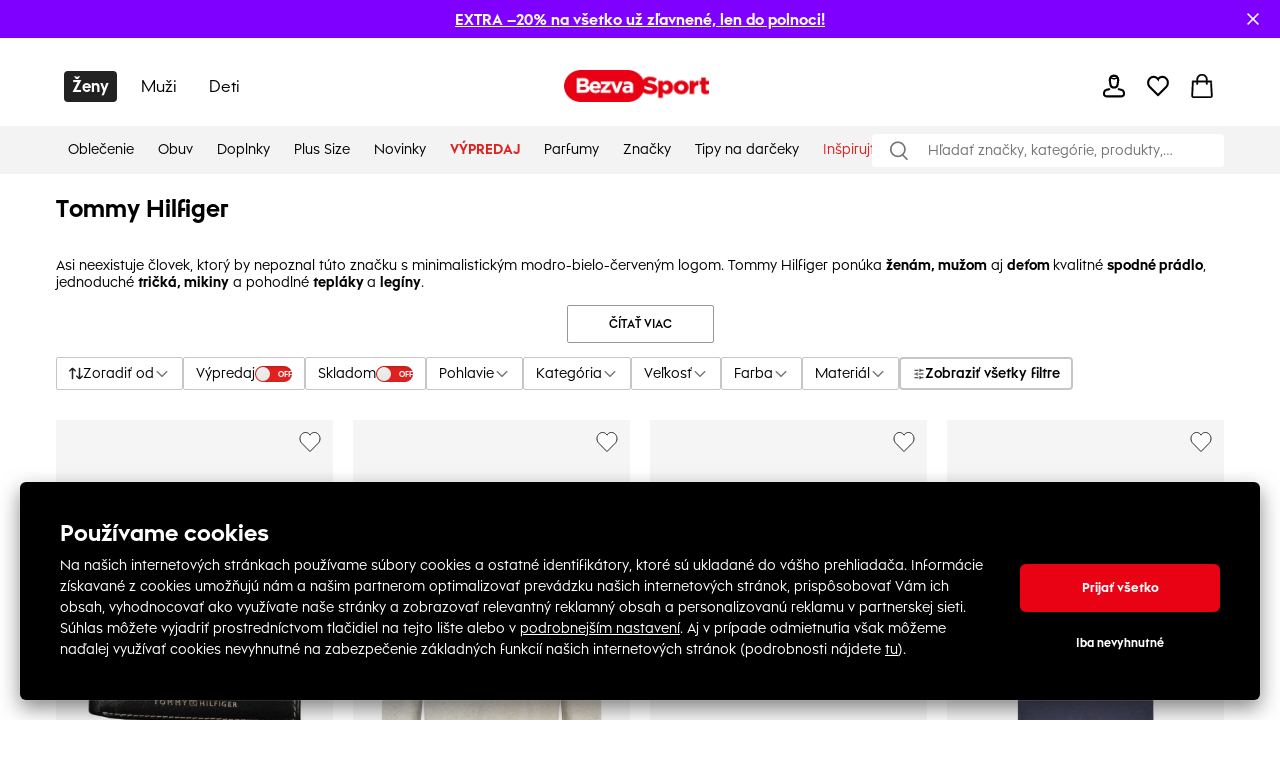

--- FILE ---
content_type: text/html; charset=utf-8
request_url: https://www.bezvasport.sk/tommy-hilfiger
body_size: 88738
content:
<!DOCTYPE html><html lang="sk"><head><meta charSet="utf-8"/><meta name="viewport" content="width=device-width"/><link href="https://www.bezvasport.sk/bezvasport/favicon.png" rel="shortcut icon"/><link rel="alternate" hrefLang="cs-CZ" href="https://bezvasport.cz/tommy-hilfiger"/><link rel="alternate" hrefLang="sk-SK" href="https://bezvasport.sk/tommy-hilfiger"/><meta name="dc.title" content="Tommy Hilfiger"/><meta property="og:title" content="Tommy Hilfiger"/><title>Tommy Hilfiger</title><meta name="description" content="Obchod so značkovým oblečením Pierre Cardin, Lee Cooper, Everlast či Kappa. Poštovné zadarmo a navyše vynikajúce zľavy a akcie. Oblečenie pre ženy,mužov aj deti."/><meta property="og:description" content="Obchod so značkovým oblečením Pierre Cardin, Lee Cooper, Everlast či Kappa. Poštovné zadarmo a navyše vynikajúce zľavy a akcie. Oblečenie pre ženy,mužov aj deti."/><meta property="og:image" content="https://i.factcool.com/manufacturer/20221005084929_tommy-hilfiger.png"/><meta property="og:url" content="https://www.bezvasport.sk/tommy-hilfiger"/><meta property="og:type" content="manufacturer"/><meta property="og:site_name" content="BEZVASPORT"/><link rel="dns-prefetch" href="//live.luigisbox.com"/><style type="text/css">.fresnel-container{margin:0;padding:0;}
@media not all and (min-width:0px) and (max-width:767.98px){.fresnel-at-mobile{display:none!important;}}
@media not all and (min-width:768px) and (max-width:1199.98px){.fresnel-at-tablet{display:none!important;}}
@media not all and (min-width:1200px){.fresnel-at-desktop{display:none!important;}}
@media not all and (max-width:767.98px){.fresnel-lessThan-tablet{display:none!important;}}
@media not all and (max-width:1199.98px){.fresnel-lessThan-desktop{display:none!important;}}
@media not all and (min-width:768px){.fresnel-greaterThan-mobile{display:none!important;}}
@media not all and (min-width:1200px){.fresnel-greaterThan-tablet{display:none!important;}}
@media not all and (min-width:0px){.fresnel-greaterThanOrEqual-mobile{display:none!important;}}
@media not all and (min-width:768px){.fresnel-greaterThanOrEqual-tablet{display:none!important;}}
@media not all and (min-width:1200px){.fresnel-greaterThanOrEqual-desktop{display:none!important;}}
@media not all and (min-width:0px) and (max-width:767.98px){.fresnel-between-mobile-tablet{display:none!important;}}
@media not all and (min-width:0px) and (max-width:1199.98px){.fresnel-between-mobile-desktop{display:none!important;}}
@media not all and (min-width:768px) and (max-width:1199.98px){.fresnel-between-tablet-desktop{display:none!important;}}</style><meta name="robots" content="index, follow"/><meta name="next-head-count" content="17"/><link rel="preconnect" href="https://i.factcool.com/"/><link rel="stylesheet" href="/thirdparty/fonts/bezvasport/fonts.40599u12mknqz30t.css"/><link rel="preload" as="image" href="https://i.factcool.com/InfoPromoPopUp/Parfums/Factcool/Mobile/UNI.webp" type="image/webp" media="(max-width: 767px)"/><link rel="preload" as="image" href="https://i.factcool.com/InfoPromoPopUp/Parfums/Factcool/Desktop/sk.webp" type="image/webp" media="(min-width: 768px)"/><script data-nscript="beforeInteractive"> 
    // Set webchat configuration
    var daktelaGuiConfig = {
        "server":"https://gimeurope.daktela.com/",
        "accessToken":"7s3psp79on92n28o07n66rnonn823387"
    };
    // Create async script element
    var daktelaScriptEl = document.createElement("script");
    (function (attrs) { Object.keys(attrs).forEach(function (key) { daktelaScriptEl.setAttribute(key, attrs[key]); }); })
    ({"src":daktelaGuiConfig.server+"external/web/web.js", "type":"text/javascript", "async":true, "charset":"utf-8"});
    daktelaScriptEl.onload = function() { if(typeof daktelaGui !== 'undefined') { var daktelaWeb = new daktelaGui(); daktelaWeb.init(daktelaGuiConfig); }};
    document.getElementsByTagName("head")[0].appendChild(daktelaScriptEl);</script><link rel="preload" href="/_next/static/css/62be2ca4a43cbb3b.css" as="style"/><link rel="stylesheet" href="/_next/static/css/62be2ca4a43cbb3b.css" data-n-g=""/><link rel="preload" href="/_next/static/css/5248a297abeb7e30.css" as="style"/><link rel="stylesheet" href="/_next/static/css/5248a297abeb7e30.css" data-n-p=""/><link rel="preload" href="/_next/static/css/447c4556f3bf7bd6.css" as="style"/><link rel="stylesheet" href="/_next/static/css/447c4556f3bf7bd6.css"/><noscript data-n-css=""></noscript><script defer="" nomodule="" src="/_next/static/chunks/polyfills-c67a75d1b6f99dc8.js"></script><script src="https://cdn.checkout.com/js/framesv2.min.js" defer="" data-nscript="beforeInteractive"></script><script src="https://factcoolwecomalite.blob.core.windows.net/lite/v2/wecoma-lite.js " defer="" data-nscript="beforeInteractive"></script><script src="https://chat-widget.static-amio.com/static/amio-webchat-loader.min.js" defer="" data-nscript="beforeInteractive"></script><script src="https://cdn.performax.cz/px2/ut.js" defer="" data-nscript="beforeInteractive"></script><script defer="" src="/_next/static/chunks/8945.499d8eecfe4cfe33.js"></script><script defer="" src="/_next/static/chunks/7998.938285f4c58f7da2.js"></script><script src="/_next/static/chunks/webpack-a97147d77c201791.js" defer=""></script><script src="/_next/static/chunks/framework-bc0d1c84e9ef0dc1.js" defer=""></script><script src="/_next/static/chunks/main-9a6a30df1ee26604.js" defer=""></script><script src="/_next/static/chunks/pages/_app-16cb198512eef5f4.js" defer=""></script><script src="/_next/static/chunks/fec483df-8cf7950651f0efe2.js" defer=""></script><script src="/_next/static/chunks/2967-4cc36be2b03ec376.js" defer=""></script><script src="/_next/static/chunks/241-e3ed82c733097ddc.js" defer=""></script><script src="/_next/static/chunks/5526-c1b4b9a51be8583f.js" defer=""></script><script src="/_next/static/chunks/8662-4c26621d86286dfb.js" defer=""></script><script src="/_next/static/chunks/7189-fecdcc9fe55a7ca5.js" defer=""></script><script src="/_next/static/chunks/1511-47f4869badd27934.js" defer=""></script><script src="/_next/static/chunks/4924-33f14ddcf60bfb25.js" defer=""></script><script src="/_next/static/chunks/4162-ea8432ac60b8b2eb.js" defer=""></script><script src="/_next/static/chunks/7988-f228443b0c7c7a5d.js" defer=""></script><script src="/_next/static/chunks/7619-84a4f3ed03efc4af.js" defer=""></script><script src="/_next/static/chunks/1254-e393ece453d481f9.js" defer=""></script><script src="/_next/static/chunks/1635-094cc8b8ca89bad2.js" defer=""></script><script src="/_next/static/chunks/9381-faac20b8b38c409f.js" defer=""></script><script src="/_next/static/chunks/1199-742740774ce6b4fb.js" defer=""></script><script src="/_next/static/chunks/1168-574b0e2ee8ed3384.js" defer=""></script><script src="/_next/static/chunks/4714-ec69bf67eff36b1c.js" defer=""></script><script src="/_next/static/chunks/3329-4a418a64b5cd5f2f.js" defer=""></script><script src="/_next/static/chunks/3041-ce2ebd557187b7fa.js" defer=""></script><script src="/_next/static/chunks/6661-006a848e80042248.js" defer=""></script><script src="/_next/static/chunks/842-7ccdd39d7682da32.js" defer=""></script><script src="/_next/static/chunks/635-38c09d789bbb2f62.js" defer=""></script><script src="/_next/static/chunks/9630-289ee610c8a0dd73.js" defer=""></script><script src="/_next/static/chunks/pages/manufacturer-detail-692b380d751be8e0.js" defer=""></script><script src="/_next/static/qxN3bf_peLepCTc4B9GEC/_buildManifest.js" defer=""></script><script src="/_next/static/qxN3bf_peLepCTc4B9GEC/_ssgManifest.js" defer=""></script><style data-styled="" data-styled-version="5.3.3">.csAJCN{display:none;}/*!sc*/
@media screen and (min-width:768px){.csAJCN{display:-webkit-box;display:-webkit-flex;display:-ms-flexbox;display:flex;}}/*!sc*/
@media screen and (min-width:1200px){.csAJCN{display:-webkit-box;display:-webkit-flex;display:-ms-flexbox;display:flex;}}/*!sc*/
@media screen and (min-width:768px){.hYpnMk{margin-right:24px;}}/*!sc*/
@media screen and (min-width:1200px){.hYpnMk{margin-right:64px;}}/*!sc*/
@media screen and (min-width:768px){.gosGnY{margin-right:0;}}/*!sc*/
@media screen and (min-width:1200px){.gosGnY{margin-right:0;}}/*!sc*/
@media screen and (min-width:1200px){.HozwH{padding-left:56px;padding-right:56px;}}/*!sc*/
@media screen and (min-width:1700px){.HozwH{padding-left:0;padding-right:0;}}/*!sc*/
@media screen and (min-width:1700px){.ehUAnI{padding-left:0;padding-right:0;}}/*!sc*/
.geJJbr{margin-left:auto;margin-right:auto;width:100%;max-width:1600px;}/*!sc*/
.bigoQy{position:relative;}/*!sc*/
.bKYInQ{margin-right:76px;margin-left:0;}/*!sc*/
.fmmmMz{height:29px;}/*!sc*/
.lFNDH{width:20px;height:20px;}/*!sc*/
.gMKdQA{display:inherit;}/*!sc*/
@media screen and (min-width:768px){.jZDVHv{padding-left:20px;padding-right:20px;}}/*!sc*/
.ijYmeL{padding-left:12px;padding-right:10px;}/*!sc*/
.digZqf{margin-left:0;}/*!sc*/
.KlhXQ{height:4px;}/*!sc*/
.bSSvYZ{color:#E90114;}/*!sc*/
.kBKjaI{margin-bottom:12px;margin-top:12px;}/*!sc*/
@media screen and (min-width:768px){.kBKjaI{margin-top:18px;margin-bottom:18px;}}/*!sc*/
@media screen and (min-width:1200px){.kBKjaI{margin-top:20px;margin-bottom:20px;}}/*!sc*/
.dlggBW{margin-bottom:50px;-webkit-flex:1;-ms-flex:1;flex:1;text-align:center;}/*!sc*/
.eoOetx{text-align:center;display:none;}/*!sc*/
@media screen and (min-width:768px){.eoOetx{display:none;}}/*!sc*/
@media screen and (min-width:1200px){.eoOetx{display:block;}}/*!sc*/
.dYfZjg{margin-top:58px;}/*!sc*/
@media screen and (min-width:768px){.dYfZjg{margin-top:0;}}/*!sc*/
@media screen and (min-width:1200px){.dYfZjg{margin-top:0;}}/*!sc*/
.kTBVtF{text-align:left;}/*!sc*/
.dYMwQZ{margin-bottom:0;}/*!sc*/
@media screen and (min-width:768px){.dYMwQZ{margin-bottom:30px;}}/*!sc*/
@media screen and (min-width:1200px){.dYMwQZ{margin-bottom:30px;}}/*!sc*/
.dHSBFe{z-index:8;z-index:8;}/*!sc*/
.dHSBFe:hover{cursor:pointer;}/*!sc*/
.bKqmSW:hover{cursor:pointer;}/*!sc*/
.fFXQmi{height:32px;}/*!sc*/
@media screen and (min-width:768px){.fFXQmi{height:32px;}}/*!sc*/
@media screen and (min-width:1200px){.fFXQmi{height:0;}}/*!sc*/
.hOvpqp{width:100%;}/*!sc*/
data-styled.g1[id="sc-b06d436d-0"]{content:"jsdYSC,csAJCN,hYpnMk,gosGnY,HozwH,ehUAnI,geJJbr,bigoQy,bKYInQ,fmmmMz,lFNDH,gMKdQA,jZDVHv,ijYmeL,digZqf,KlhXQ,bSSvYZ,kBKjaI,dlggBW,eoOetx,dYfZjg,kTBVtF,dYMwQZ,dHSBFe,bKqmSW,fFXQmi,hOvpqp,"}/*!sc*/
.gCQtsM{display:-webkit-box;display:-webkit-flex;display:-ms-flexbox;display:flex;-webkit-align-items:stretch;-webkit-box-align:stretch;-ms-flex-align:stretch;align-items:stretch;-webkit-flex-direction:column;-ms-flex-direction:column;flex-direction:column;}/*!sc*/
.jDrlA-D{display:-webkit-box;display:-webkit-flex;display:-ms-flexbox;display:flex;display:none;}/*!sc*/
@media screen and (min-width:768px){.jDrlA-D{display:-webkit-box;display:-webkit-flex;display:-ms-flexbox;display:flex;}}/*!sc*/
@media screen and (min-width:1200px){.jDrlA-D{display:-webkit-box;display:-webkit-flex;display:-ms-flexbox;display:flex;}}/*!sc*/
.hZgcto{display:-webkit-box;display:-webkit-flex;display:-ms-flexbox;display:flex;-webkit-flex-direction:row;-ms-flex-direction:row;flex-direction:row;}/*!sc*/
.gMYPSE{display:-webkit-box;display:-webkit-flex;display:-ms-flexbox;display:flex;}/*!sc*/
.hMZDGQ{display:-webkit-box;display:-webkit-flex;display:-ms-flexbox;display:flex;-webkit-align-items:center;-webkit-box-align:center;-ms-flex-align:center;align-items:center;-webkit-box-pack:justify;-webkit-justify-content:space-between;-ms-flex-pack:justify;justify-content:space-between;}/*!sc*/
.bTFyfZ{display:-webkit-box;display:-webkit-flex;display:-ms-flexbox;display:flex;-webkit-box-pack:start;-webkit-justify-content:flex-start;-ms-flex-pack:start;justify-content:flex-start;-webkit-flex-direction:row;-ms-flex-direction:row;flex-direction:row;position:relative;}/*!sc*/
.iCIiVY{display:-webkit-box;display:-webkit-flex;display:-ms-flexbox;display:flex;-webkit-align-items:center;-webkit-box-align:center;-ms-flex-align:center;align-items:center;position:relative;}/*!sc*/
.hdYFug{display:-webkit-box;display:-webkit-flex;display:-ms-flexbox;display:flex;-webkit-align-items:center;-webkit-box-align:center;-ms-flex-align:center;align-items:center;-webkit-flex-direction:row;-ms-flex-direction:row;flex-direction:row;}/*!sc*/
.eVsXdu{display:-webkit-box;display:-webkit-flex;display:-ms-flexbox;display:flex;display:inherit;}/*!sc*/
.gEkwil{display:-webkit-box;display:-webkit-flex;display:-ms-flexbox;display:flex;-webkit-align-items:flex-start;-webkit-box-align:flex-start;-ms-flex-align:flex-start;align-items:flex-start;-webkit-flex-direction:column;-ms-flex-direction:column;flex-direction:column;}/*!sc*/
@media screen and (min-width:768px){.gEkwil{-webkit-align-items:center;-webkit-box-align:center;-ms-flex-align:center;align-items:center;}}/*!sc*/
@media screen and (min-width:1200px){.gEkwil{-webkit-align-items:center;-webkit-box-align:center;-ms-flex-align:center;align-items:center;}}/*!sc*/
@media screen and (min-width:768px){.gEkwil{-webkit-flex-direction:row;-ms-flex-direction:row;flex-direction:row;}}/*!sc*/
@media screen and (min-width:1200px){.gEkwil{-webkit-flex-direction:row;-ms-flex-direction:row;flex-direction:row;}}/*!sc*/
.dVZhZc{display:-webkit-box;display:-webkit-flex;display:-ms-flexbox;display:flex;z-index:8;}/*!sc*/
.RPDaM{display:-webkit-box;display:-webkit-flex;display:-ms-flexbox;display:flex;-webkit-box-pack:justify;-webkit-justify-content:space-between;-ms-flex-pack:justify;justify-content:space-between;}/*!sc*/
.dRgzBg{display:-webkit-box;display:-webkit-flex;display:-ms-flexbox;display:flex;-webkit-align-items:center;-webkit-box-align:center;-ms-flex-align:center;align-items:center;}/*!sc*/
data-styled.g3[id="sc-974f5faa-0"]{content:"gCQtsM,jDrlA-D,hZgcto,gMYPSE,hMZDGQ,bTFyfZ,iCIiVY,hdYFug,eVsXdu,gEkwil,dVZhZc,RPDaM,dRgzBg,"}/*!sc*/
.kcpija{width:inherit;color:inherit;-webkit-text-decoration:none;text-decoration:none;display:inherit;cursor:pointer;}/*!sc*/
data-styled.g5[id="sc-c8c7e9fb-0"]{content:"kcpija,"}/*!sc*/
.fXuknj{font-size:24px;font-weight:bold;font-stretch:normal;font-style:normal;line-height:1.25;-webkit-letter-spacing:normal;-moz-letter-spacing:normal;-ms-letter-spacing:normal;letter-spacing:normal;background-color:transparent;margin-top:0;margin-bottom:0;margin-right:14px;margin-top:0;margin-bottom:0;margin-right:14px;}/*!sc*/
@media screen and (min-width:768px) and (max-width:1199px){.fXuknj{font-size:20px;line-height:1.5;}}/*!sc*/
data-styled.g7[id="sc-8541cd51-1"]{content:"fXuknj,"}/*!sc*/
.gGawTy{font-size:16px;font-weight:bold;font-stretch:normal;font-style:normal;line-height:normal;-webkit-letter-spacing:normal;-moz-letter-spacing:normal;-ms-letter-spacing:normal;letter-spacing:normal;background-color:transparent;}/*!sc*/
data-styled.g11[id="sc-8541cd51-5"]{content:"gGawTy,"}/*!sc*/
.iYIIrq{font-size:14px;font-weight:500;font-stretch:normal;font-style:normal;line-height:normal;-webkit-letter-spacing:normal;-moz-letter-spacing:normal;-ms-letter-spacing:normal;letter-spacing:normal;background-color:transparent;margin-top:4px;margin-bottom:4px;margin-left:16px;margin-right:16px;margin-top:4px;margin-bottom:4px;margin-left:16px;margin-right:16px;}/*!sc*/
data-styled.g14[id="sc-8541cd51-8"]{content:"iYIIrq,"}/*!sc*/
.eOsphG{font-size:12px;font-weight:bold;font-stretch:normal;font-style:normal;line-height:normal;-webkit-letter-spacing:normal;-moz-letter-spacing:normal;-ms-letter-spacing:normal;letter-spacing:normal;background-color:transparent;margin-left:14px;margin-left:14px;}/*!sc*/
.jfkOtG{font-size:12px;font-weight:bold;font-stretch:normal;font-style:normal;line-height:normal;-webkit-letter-spacing:normal;-moz-letter-spacing:normal;-ms-letter-spacing:normal;letter-spacing:normal;background-color:transparent;}/*!sc*/
data-styled.g17[id="sc-8541cd51-11"]{content:"eOsphG,jfkOtG,"}/*!sc*/
.gmQPMX{font-size:12px;font-weight:500;font-stretch:normal;font-style:normal;line-height:normal;-webkit-letter-spacing:normal;-moz-letter-spacing:normal;-ms-letter-spacing:normal;letter-spacing:normal;background-color:transparent;margin-left:14px;margin-left:14px;}/*!sc*/
.beIamj{font-size:12px;font-weight:500;font-stretch:normal;font-style:normal;line-height:normal;-webkit-letter-spacing:normal;-moz-letter-spacing:normal;-ms-letter-spacing:normal;letter-spacing:normal;background-color:transparent;}/*!sc*/
.jpBGcr{font-size:12px;font-weight:500;font-stretch:normal;font-style:normal;line-height:normal;-webkit-letter-spacing:normal;-moz-letter-spacing:normal;-ms-letter-spacing:normal;letter-spacing:normal;background-color:transparent;margin:4px;margin:4px;}/*!sc*/
data-styled.g20[id="sc-8541cd51-14"]{content:"gmQPMX,beIamj,jpBGcr,"}/*!sc*/
#daktela-web .dw-button,#daktela-web .dw-button-icon,#daktela-web .dw-button-state{display:none;}/*!sc*/
#_amio_webchat_container{display:none;}/*!sc*/
data-styled.g26[id="sc-global-fAGMUs1"]{content:"sc-global-fAGMUs1,"}/*!sc*/
.bA-DCZF{position:fixed;top:0;left:0;width:100%;height:4px;overflow:hidden;pointer-events:none;z-index:9999;opacity:0;-webkit-transition:opacity 0.25s ease-out;transition:opacity 0.25s ease-out;}/*!sc*/
data-styled.g27[id="sc-a2df518-0"]{content:"bA-DCZF,"}/*!sc*/
.ljSnYA{position:absolute;top:0;bottom:0;background-color:#E90114;-webkit-animation:jWlnNT 1.2s ease-in-out infinite;animation:jWlnNT 1.2s ease-in-out infinite;box-shadow:0 0 8px #E90114;}/*!sc*/
data-styled.g28[id="sc-a2df518-1"]{content:"ljSnYA,"}/*!sc*/
.hdNXvn{-webkit-flex-shrink:0;-ms-flex-negative:0;flex-shrink:0;z-index:90;position:relative;}/*!sc*/
data-styled.g30[id="sc-104d2265-0"]{content:"hdNXvn,"}/*!sc*/
.bKkrWD{-webkit-flex-shrink:0;-ms-flex-negative:0;flex-shrink:0;}/*!sc*/
data-styled.g31[id="sc-104d2265-1"]{content:"bKkrWD,"}/*!sc*/
.cwLAyo{-webkit-flex-shrink:0;-ms-flex-negative:0;flex-shrink:0;}/*!sc*/
data-styled.g32[id="sc-104d2265-2"]{content:"cwLAyo,"}/*!sc*/
.flJxnT{margin:auto;}/*!sc*/
@media screen and (min-width:1700px){.flJxnT{max-width:1600px;}}/*!sc*/
data-styled.g33[id="sc-104d2265-3"]{content:"flJxnT,"}/*!sc*/
.jcJDxk{min-height:100%;}/*!sc*/
data-styled.g34[id="sc-104d2265-4"]{content:"jcJDxk,"}/*!sc*/
.eabBxd{position:-webkit-sticky;position:sticky;top:0;z-index:90;-webkit-flex-shrink:0;-ms-flex-negative:0;flex-shrink:0;}/*!sc*/
data-styled.g35[id="sc-104d2265-5"]{content:"eabBxd,"}/*!sc*/
@media screen and (min-width:1200px){.cgPuFH{padding:0 56px;}}/*!sc*/
@media screen and (min-width:1700px){.cgPuFH{padding:0 0px;}}/*!sc*/
@media screen and (min-width:0px) and (max-width:767px){.cgPuFH{padding:0 10px;}}/*!sc*/
@media screen and (min-width:768px) and (max-width:1199px){.cgPuFH{padding:0 20px;}}/*!sc*/
data-styled.g38[id="sc-c14255df-0"]{content:"cgPuFH,"}/*!sc*/
.Plsxa{display:block;}/*!sc*/
.cavgCZ{display:block;margin-right:5px;}/*!sc*/
data-styled.g40[id="sc-1769d1bb-0"]{content:"Plsxa,cavgCZ,"}/*!sc*/
.hDNerO{width:100%;height:100%;display:-webkit-box;display:-webkit-flex;display:-ms-flexbox;display:flex;-webkit-box-pack:center;-webkit-justify-content:center;-ms-flex-pack:center;justify-content:center;-webkit-align-items:center;-webkit-box-align:center;-ms-flex-align:center;align-items:center;}/*!sc*/
data-styled.g41[id="sc-1769d1bb-1"]{content:"hDNerO,"}/*!sc*/
.czAOrY{border-radius:2px;border:solid 1px #979797;background:none;background-color:#ffffff;border-radius:2px;opacity:1;margin-bottom:14px;margin-bottom:14px;}/*!sc*/
.czAOrY:hover{cursor:pointer;}/*!sc*/
@media screen and (min-width:1200px){.czAOrY:hover{background-color:rgba(0,0,0,0.03);}}/*!sc*/
data-styled.g45[id="sc-85149bf2-3"]{content:"czAOrY,"}/*!sc*/
.hZxfvZ{-webkit-flex-direction:row;-ms-flex-direction:row;flex-direction:row;position:relative;border:1px solid #000000;padding:2px 13px;border-radius:2px;-webkit-box-pack:justify;-webkit-justify-content:space-between;-ms-flex-pack:justify;justify-content:space-between;border-radius:0px;}/*!sc*/
.hZxfvZ:hover{cursor:pointer;}/*!sc*/
data-styled.g57[id="sc-632bee2b-0"]{content:"hZxfvZ,"}/*!sc*/
.kFHOKy{opacity:0;overflow:hidden;position:absolute;left:0;right:0;top:0;bottom:0;padding:14px;height:auto !important;-webkit-appearance:none;-moz-appearance:none;appearance:none;-moz-appearance:none;-webkit-appearance:none;width:100%;}/*!sc*/
data-styled.g58[id="sc-632bee2b-1"]{content:"kFHOKy,"}/*!sc*/
.cegnmW{border:1px solid #000000;-webkit-box-pack:center;-webkit-justify-content:center;-ms-flex-pack:center;justify-content:center;-webkit-align-items:center;-webkit-box-align:center;-ms-flex-align:center;align-items:center;border-radius:2px;}/*!sc*/
.cegnmW:hover{cursor:pointer;background-color:rgba(0,0,0,0.03);}/*!sc*/
data-styled.g131[id="sc-4d5701ba-0"]{content:"cegnmW,"}/*!sc*/
.hEamPo{-webkit-box-pack:justify;-webkit-justify-content:space-between;-ms-flex-pack:justify;justify-content:space-between;border-radius:4px;border:1px solid #C6C6C6;}/*!sc*/
data-styled.g136[id="sc-4d5701ba-5"]{content:"hEamPo,"}/*!sc*/
.iVLkSx{font-weight:500;font-size:16px;margin:8px 0 8px 14px;padding-right:0;}/*!sc*/
data-styled.g137[id="sc-4d5701ba-6"]{content:"iVLkSx,"}/*!sc*/
.gnLAsB{-webkit-box-pack:center;-webkit-justify-content:center;-ms-flex-pack:center;justify-content:center;background-color:#000000;color:#ffffff;}/*!sc*/
@media screen and (min-width:768px) and (max-width:1199px){.gnLAsB{padding:0 24px;}}/*!sc*/
data-styled.g204[id="sc-ef2c290c-0"]{content:"gnLAsB,"}/*!sc*/
.kDweut{cursor:pointer;color:#000000;}/*!sc*/
data-styled.g205[id="sc-25daa34e-0"]{content:"kDweut,"}/*!sc*/
.Dzwfu{height:32px;width:145px;-webkit-align-self:center;-ms-flex-item-align:center;align-self:center;}/*!sc*/
@media screen and (min-width:768px) and (max-width:1199px){.Dzwfu{height:32px;width:145px;}}/*!sc*/
@media screen and (min-width:0px) and (max-width:767px){.Dzwfu{height:18px;width:80px;}}/*!sc*/
.Dzwfu:hover{cursor:pointer;}/*!sc*/
data-styled.g206[id="sc-f7195d70-0"]{content:"Dzwfu,"}/*!sc*/
.fdNvJn{width:inherit;color:inherit;-webkit-text-decoration:none;text-decoration:none;display:inherit;}/*!sc*/
data-styled.g207[id="sc-ff03c129-0"]{content:"fdNvJn,"}/*!sc*/
.fNJkDL{position:relative;}/*!sc*/
data-styled.g223[id="sc-45f46536-0"]{content:"fNJkDL,"}/*!sc*/
.jgzhNO{left:0;right:20px;top:100%;position:absolute;-webkit-transform-origin:top;-ms-transform-origin:top;transform-origin:top;-webkit-transform:scaleY(0);-ms-transform:scaleY(0);transform:scaleY(0);opacity:0;visibility:hidden;pointer-events:none;-webkit-transition:-webkit-transform 360ms ease,opacity 300ms ease, visibility 0ms linear 360ms;-webkit-transition:transform 360ms ease,opacity 300ms ease, visibility 0ms linear 360ms;transition:transform 360ms ease,opacity 300ms ease, visibility 0ms linear 360ms;}/*!sc*/
.jgzhNO[data-open='true']{-webkit-transform:scaleY(1);-ms-transform:scaleY(1);transform:scaleY(1);opacity:1;visibility:visible;pointer-events:auto;-webkit-transition:-webkit-transform 400ms ease,opacity 400ms ease,visibility 0ms;-webkit-transition:transform 400ms ease,opacity 400ms ease,visibility 0ms;transition:transform 400ms ease,opacity 400ms ease,visibility 0ms;}/*!sc*/
data-styled.g224[id="sc-45f46536-1"]{content:"jgzhNO,"}/*!sc*/
.bhCrFR{margin-right:auto;min-width:1140px;min-height:340px;}/*!sc*/
data-styled.g225[id="sc-45f46536-2"]{content:"bhCrFR,"}/*!sc*/
.ktAIBQ{padding:32px 48px;background:#fff;gap:60px;-webkit-box-pack:justify;-webkit-justify-content:space-between;-ms-flex-pack:justify;justify-content:space-between;-webkit-transition:-webkit-transform 400ms ease;-webkit-transition:transform 400ms ease;transition:transform 400ms ease;border-radius:0 0 8px 8px;box-shadow:0 4px 12px rgba(0,0,0,0.15);}/*!sc*/
data-styled.g226[id="sc-45f46536-3"]{content:"ktAIBQ,"}/*!sc*/
.gTYzqX{padding-right:20px;}/*!sc*/
.gTYzqX::before{content:'';display:table;}/*!sc*/
.gTYzqX::after{content:'';display:table;clear:both;}/*!sc*/
data-styled.g227[id="sc-45f46536-4"]{content:"gTYzqX,"}/*!sc*/
.cVTdll{color:#000000;margin:0;padding:15px 12px;font-weight:400;position:relative;font-size:14px;}/*!sc*/
.cVTdll::after{content:'';background:#000000;height:3px;position:absolute;bottom:0;left:10px;right:100%;-webkit-transition:right 0.3s;transition:right 0.3s;}/*!sc*/
.cVTdll:hover{color:#000000;}/*!sc*/
.cVTdll:hover::after{right:10px;}/*!sc*/
data-styled.g228[id="sc-45f46536-5"]{content:"cVTdll,"}/*!sc*/
.keUIvG{width:100%;-webkit-align-items:center;-webkit-box-align:center;-ms-flex-align:center;align-items:center;-webkit-box-pack:start;-webkit-justify-content:flex-start;-ms-flex-pack:start;justify-content:flex-start;background-color:#F3F3F3;position:absolute;right:0;bottom:0;height:48px;left:0;border-bottom:none;margin-top:0;}/*!sc*/
data-styled.g229[id="sc-45f46536-6"]{content:"keUIvG,"}/*!sc*/
.fxgtww{display:-webkit-box;display:-webkit-flex;display:-ms-flexbox;display:flex;-webkit-align-items:center;-webkit-box-align:center;-ms-flex-align:center;align-items:center;}/*!sc*/
data-styled.g233[id="sc-45f46536-10"]{content:"fxgtww,"}/*!sc*/
.hMEpjY{list-style:none;}/*!sc*/
.hMEpjY:hover .sc-45f46536-11{-webkit-transform:scaleY(1);-ms-transform:scaleY(1);transform:scaleY(1);opacity:1;visibility:visible;pointer-events:auto;-webkit-transition:-webkit-transform 400ms ease,opacity 400ms ease,visibility 0ms;-webkit-transition:transform 400ms ease,opacity 400ms ease,visibility 0ms;transition:transform 400ms ease,opacity 400ms ease,visibility 0ms;}/*!sc*/
.hMEpjY:hover .sc-45f46536-5:before{display:block;}/*!sc*/
data-styled.g235[id="sc-45f46536-12"]{content:"hMEpjY,"}/*!sc*/
.gXzvVY{margin:0;font-weight:bold;position:relative;font-size:14px;color:#DF221F;text-transform:uppercase;}/*!sc*/
.gETXlW{margin:0;font-weight:400;position:relative;font-size:14px;color:#000000;}/*!sc*/
.lhNzAX{margin:0;font-weight:400;position:relative;font-size:14px;color:#DF221F;}/*!sc*/
data-styled.g241[id="sc-45f46536-18"]{content:"gXzvVY,gETXlW,lhNzAX,"}/*!sc*/
.PXDZe{-webkit-flex-direction:column;-ms-flex-direction:column;flex-direction:column;margin:10px;position:relative;}/*!sc*/
.PXDZe:hover{cursor:pointer;}/*!sc*/
data-styled.g265[id="sc-62d9fdb9-0"]{content:"PXDZe,"}/*!sc*/
.jpjmub{width:100%;position:relative;}/*!sc*/
data-styled.g283[id="sc-2952822-0"]{content:"jpjmub,"}/*!sc*/
.esZoqT{display:-webkit-box;display:-webkit-flex;display:-ms-flexbox;display:flex;-webkit-align-items:center;-webkit-box-align:center;-ms-flex-align:center;align-items:center;}/*!sc*/
data-styled.g286[id="sc-2952822-3"]{content:"esZoqT,"}/*!sc*/
.bdJQzs{z-index:1001;display:-webkit-box;display:-webkit-flex;display:-ms-flexbox;display:flex;-webkit-align-items:center;-webkit-box-align:center;-ms-flex-align:center;align-items:center;border-radius:10px;padding:5px 0 5px 15px;min-width:0;-webkit-box-flex:1;-webkit-flex-grow:1;-ms-flex-positive:1;flex-grow:1;width:100%;background-color:#eeeeee;margin:0 15px;}/*!sc*/
data-styled.g287[id="sc-2952822-4"]{content:"bdJQzs,"}/*!sc*/
.iRuZXC{-webkit-box-flex:1;-webkit-flex-grow:1;-ms-flex-positive:1;flex-grow:1;border:none !important;background:transparent;outline:none;padding:8px;font-size:12px;border:1px solid #000000;border-radius:10px;}/*!sc*/
.iRuZXC:focus{border:1px solid #000000;}/*!sc*/
.iRuZXC::-webkit-input-placeholder{color:#757575;}/*!sc*/
.iRuZXC::-moz-placeholder{color:#757575;}/*!sc*/
.iRuZXC:-ms-input-placeholder{color:#757575;}/*!sc*/
.iRuZXC::placeholder{color:#757575;}/*!sc*/
.iRuZXC::-ms-input-placeholder{color:#000000;}/*!sc*/
.iRuZXC:focus{outline-style:none;border:none;}/*!sc*/
data-styled.g289[id="sc-2952822-6"]{content:"iRuZXC,"}/*!sc*/
.flxMBJ{background:none;border:none;cursor:pointer;display:-webkit-box;display:-webkit-flex;display:-ms-flexbox;display:flex;-webkit-align-items:center;-webkit-box-align:center;-ms-flex-align:center;align-items:center;-webkit-box-pack:center;-webkit-justify-content:center;-ms-flex-pack:center;justify-content:center;width:24px;height:24px;margin-right:10px;}/*!sc*/
.flxMBJ svg{fill:#8f8f8f;width:20px;height:20px;}/*!sc*/
.flxMBJ:hover svg{fill:#000000;}/*!sc*/
data-styled.g290[id="sc-2952822-7"]{content:"flxMBJ,"}/*!sc*/
.bdXqys{width:100%;position:relative;}/*!sc*/
data-styled.g345[id="sc-64ce35f3-0"]{content:"bdXqys,"}/*!sc*/
.hZsDJs{background-color:black;position:fixed;top:0;left:0;width:100%;height:100%;z-index:1000;-webkit-transition:0.3s ease-out;transition:0.3s ease-out;opacity:0;visibility:hidden;}/*!sc*/
data-styled.g346[id="sc-64ce35f3-1"]{content:"hZsDJs,"}/*!sc*/
.bJiDmp{display:-webkit-box;display:-webkit-flex;display:-ms-flexbox;display:flex;-webkit-align-items:center;-webkit-box-align:center;-ms-flex-align:center;align-items:center;}/*!sc*/
data-styled.g347[id="sc-64ce35f3-2"]{content:"bJiDmp,"}/*!sc*/
.kYQnuh{z-index:1001;display:-webkit-box;display:-webkit-flex;display:-ms-flexbox;display:flex;-webkit-align-items:center;-webkit-box-align:center;-ms-flex-align:center;align-items:center;border-radius:4px;padding:1px 0 1px 15px;min-width:0;-webkit-box-flex:1;-webkit-flex-grow:1;-ms-flex-positive:1;flex-grow:1;width:100%;background-color:#fff;}/*!sc*/
data-styled.g348[id="sc-64ce35f3-3"]{content:"kYQnuh,"}/*!sc*/
.HtYdK{-webkit-box-flex:1;-webkit-flex-grow:1;-ms-flex-positive:1;flex-grow:1;border:none !important;background:transparent;outline:none;padding:7px;font-size:14px;border:1px solid #000000;border-radius:10px;}/*!sc*/
.HtYdK:focus{border:1px solid #000000;}/*!sc*/
.HtYdK::-webkit-input-placeholder{color:#757575;}/*!sc*/
.HtYdK::-moz-placeholder{color:#757575;}/*!sc*/
.HtYdK:-ms-input-placeholder{color:#757575;}/*!sc*/
.HtYdK::placeholder{color:#757575;}/*!sc*/
.HtYdK::-ms-input-placeholder{color:#000000;}/*!sc*/
.HtYdK:focus{outline-style:none;border:none;}/*!sc*/
data-styled.g350[id="sc-64ce35f3-5"]{content:"HtYdK,"}/*!sc*/
.bvuqEL{background:none;border:none;cursor:pointer;display:-webkit-box;display:-webkit-flex;display:-ms-flexbox;display:flex;-webkit-align-items:center;-webkit-box-align:center;-ms-flex-align:center;align-items:center;-webkit-box-pack:center;-webkit-justify-content:center;-ms-flex-pack:center;justify-content:center;width:24px;height:24px;margin-right:10px;}/*!sc*/
.bvuqEL svg{fill:#8f8f8f;width:20px;height:20px;}/*!sc*/
.bvuqEL:hover svg{fill:#000000;}/*!sc*/
data-styled.g351[id="sc-64ce35f3-6"]{content:"bvuqEL,"}/*!sc*/
.ZcDdg{-webkit-flex-direction:row;-ms-flex-direction:row;flex-direction:row;-webkit-box-pack:justify;-webkit-justify-content:space-between;-ms-flex-pack:justify;justify-content:space-between;-webkit-align-items:center;-webkit-box-align:center;-ms-flex-align:center;align-items:center;-webkit-transition:all 0.2s ease-out;transition:all 0.2s ease-out;height:90px;}/*!sc*/
@media screen and (min-width:768px) and (max-width:1199px){.ZcDdg{background-color:#ffffff;}}/*!sc*/
data-styled.g387[id="sc-14234c41-0"]{content:"ZcDdg,"}/*!sc*/
.ePmrCh{position:relative;z-index:0;}/*!sc*/
data-styled.g388[id="sc-14234c41-1"]{content:"ePmrCh,"}/*!sc*/
.hbucaa{height:0px;position:relative;z-index:12;}/*!sc*/
data-styled.g391[id="sc-7403cdc5-0"]{content:"hbucaa,"}/*!sc*/
.hJVPoo{background-color:#ffffff;-webkit-flex-direction:row;-ms-flex-direction:row;flex-direction:row;-webkit-box-pack:justify;-webkit-justify-content:space-between;-ms-flex-pack:justify;justify-content:space-between;-webkit-align-items:center;-webkit-box-align:center;-ms-flex-align:center;align-items:center;padding-left:20px;padding-right:15px;padding-bottom:53px;height:60px;-webkit-transition:all 0.2s ease-out;transition:all 0.2s ease-out;box-shadow:0 2px 4px rgba(220,220,220,0.5);}/*!sc*/
@media screen and (min-width:768px) and (max-width:1199px){.hJVPoo{background-color:#ffffff;}}/*!sc*/
data-styled.g392[id="sc-7403cdc5-1"]{content:"hJVPoo,"}/*!sc*/
.cThjOT{-webkit-box-pack:stretch;-webkit-justify-content:stretch;-ms-flex-pack:stretch;justify-content:stretch;position:absolute;top:56px;left:0;right:0;display:-webkit-box;display:-webkit-flex;display:-ms-flexbox;display:flex;}/*!sc*/
data-styled.g393[id="sc-7403cdc5-2"]{content:"cThjOT,"}/*!sc*/
.dlDChe{border:1px solid #ffffff;}/*!sc*/
data-styled.g394[id="sc-7403cdc5-3"]{content:"dlDChe,"}/*!sc*/
.iVoJFq{-webkit-box-pack:justify;-webkit-justify-content:space-between;-ms-flex-pack:justify;justify-content:space-between;-webkit-align-items:center;-webkit-box-align:center;-ms-flex-align:center;align-items:center;margin-bottom:0;height:96px;}/*!sc*/
data-styled.g406[id="sc-72481561-0"]{content:"iVoJFq,"}/*!sc*/
.bonYWF{display:-webkit-box;display:-webkit-flex;display:-ms-flexbox;display:flex;-webkit-align-items:center;-webkit-box-align:center;-ms-flex-align:center;align-items:center;-webkit-box-pack:stretch;-webkit-justify-content:stretch;-ms-flex-pack:stretch;justify-content:stretch;}/*!sc*/
data-styled.g407[id="sc-72481561-1"]{content:"bonYWF,"}/*!sc*/
.RRvaY{display:-webkit-box;display:-webkit-flex;display:-ms-flexbox;display:flex;width:100%;margin:0;padding:0;}/*!sc*/
data-styled.g408[id="sc-72481561-2"]{content:"RRvaY,"}/*!sc*/
.gIqslm{width:100%;box-sizing:border-box;z-index:100;opacity:1;visibility:visible;pointer-events:auto;-webkit-transition:opacity 0.2s,visibility 0.2s;transition:opacity 0.2s,visibility 0.2s;display:block;-webkit-transition-delay:0s;transition-delay:0s;}/*!sc*/
.iGMXDY{width:100%;box-sizing:border-box;z-index:-1;opacity:0;visibility:hidden;pointer-events:none;-webkit-transition:opacity 0.2s,visibility 0.2s;transition:opacity 0.2s,visibility 0.2s;display:none;-webkit-transition-delay:0s;transition-delay:0s;}/*!sc*/
data-styled.g409[id="sc-72481561-3"]{content:"gIqslm,iGMXDY,"}/*!sc*/
.dsktDO{height:100%;display:-webkit-box;display:-webkit-flex;display:-ms-flexbox;display:flex;margin-right:0;-webkit-align-items:center;-webkit-box-align:center;-ms-flex-align:center;align-items:center;}/*!sc*/
data-styled.g410[id="sc-72481561-4"]{content:"dsktDO,"}/*!sc*/
.fFZwVf{padding:6px 8px;margin:0 8px;color:#ffffff;background-color:#222222;border-radius:4px;font-weight:700;-webkit-align-self:center;-ms-flex-item-align:center;align-self:center;font-size:16px;-webkit-transform:translateY(0) translateX(0);-ms-transform:translateY(0) translateX(0);transform:translateY(0) translateX(0);}/*!sc*/
.kPXfpI{padding:6px 8px;margin:0 8px;color:#000000;background-color:transparent;border-radius:4px;font-weight:400;-webkit-align-self:center;-ms-flex-item-align:center;align-self:center;font-size:16px;-webkit-transform:translateY(0) translateX(0);-ms-transform:translateY(0) translateX(0);transform:translateY(0) translateX(0);}/*!sc*/
.kPXfpI:hover{background-color:#F3F3F3;}/*!sc*/
data-styled.g411[id="sc-72481561-5"]{content:"fFZwVf,kPXfpI,"}/*!sc*/
.dgWrUd{height:100%;display:-webkit-box;display:-webkit-flex;display:-ms-flexbox;display:flex;}/*!sc*/
.dgWrUd:hover .sc-72481561-5::before{-webkit-transform:translateY(100%) translateX(-50%);-ms-transform:translateY(100%) translateX(-50%);transform:translateY(100%) translateX(-50%);}/*!sc*/
data-styled.g412[id="sc-72481561-6"]{content:"dgWrUd,"}/*!sc*/
.ctoSKh{background-color:#ffffff;width:100%;}/*!sc*/
data-styled.g426[id="sc-b35a1c02-0"]{content:"ctoSKh,"}/*!sc*/
.gwoCPq{max-width:352px;margin-left:auto;margin-bottom:7px;}/*!sc*/
data-styled.g427[id="sc-b35a1c02-1"]{content:"gwoCPq,"}/*!sc*/
@-webkit-keyframes jWlnNT{0%{left:-40%;width:40%;}50%{left:20%;width:60%;}100%{left:100%;width:40%;}}/*!sc*/
@keyframes jWlnNT{0%{left:-40%;width:40%;}50%{left:20%;width:60%;}100%{left:100%;width:40%;}}/*!sc*/
data-styled.g428[id="sc-keyframes-jWlnNT"]{content:"jWlnNT,"}/*!sc*/
.ecBjAA{-webkit-transition:-webkit-transform 0.2s ease-out;-webkit-transition:transform 0.2s ease-out;transition:transform 0.2s ease-out;-webkit-transform:rotate(0deg);-ms-transform:rotate(0deg);transform:rotate(0deg);}/*!sc*/
@media screen and (min-width:1200px) and (max-width:1300px){}/*!sc*/
data-styled.g577[id="sc-3e76f60f-0"]{content:"ecBjAA,"}/*!sc*/
.hsQPrC{-webkit-align-items:center;-webkit-box-align:center;-ms-flex-align:center;align-items:center;gap:8px;}/*!sc*/
data-styled.g578[id="sc-3e76f60f-1"]{content:"hsQPrC,"}/*!sc*/
.cudaYn{position:relative;-webkit-align-items:center;-webkit-box-align:center;-ms-flex-align:center;align-items:center;height:33px;box-sizing:border-box;border:solid 1px #C6C6C6;border-radius:2px;-webkit-box-pack:justify;-webkit-justify-content:space-between;-ms-flex-pack:justify;justify-content:space-between;-webkit-align-self:center;-ms-flex-item-align:center;align-self:center;color:#000000;padding:15px 20px;}/*!sc*/
@media screen and (min-width:1200px){.cudaYn{padding:8px 12px;}}/*!sc*/
data-styled.g580[id="sc-3e76f60f-3"]{content:"cudaYn,"}/*!sc*/
.feKseh{margin:0;font-weight:700;-webkit-letter-spacing:-1%;-moz-letter-spacing:-1%;-ms-letter-spacing:-1%;letter-spacing:-1%;line-height:1;font-size:14px;}/*!sc*/
@media screen and (min-width:1200px) and (max-width:1300px){}/*!sc*/
data-styled.g581[id="sc-3e76f60f-4"]{content:"feKseh,"}/*!sc*/
.kJgrGg{font-weight:400;font-size:14px;}/*!sc*/
@media screen and (min-width:1200px) and (max-width:1300px){}/*!sc*/
data-styled.g582[id="sc-3e76f60f-5"]{content:"kJgrGg,"}/*!sc*/
.MpQUe{-webkit-align-items:center;-webkit-box-align:center;-ms-flex-align:center;align-items:center;-webkit-box-pack:start;-webkit-justify-content:flex-start;-ms-flex-pack:start;justify-content:flex-start;gap:8px;width:100%;}/*!sc*/
@media screen and (min-width:0px) and (max-width:767px){.MpQUe{-webkit-box-pack:justify;-webkit-justify-content:space-between;-ms-flex-pack:justify;justify-content:space-between;}}/*!sc*/
data-styled.g584[id="sc-b58c5555-0"]{content:"MpQUe,"}/*!sc*/
.heFzou{background:#DF221F;border-radius:4rem;height:16px;width:37px;position:relative;-webkit-transition:cubic-bezier(0.56,0,0.38,1) 0.3s;transition:cubic-bezier(0.56,0,0.38,1) 0.3s;cursor:pointer;display:-webkit-box;display:-webkit-flex;display:-ms-flexbox;display:flex;-webkit-align-items:center;-webkit-box-align:center;-ms-flex-align:center;align-items:center;box-shadow:0 1px 3px 0 #00000033 inset;}/*!sc*/
@media screen and (min-width:0px) and (max-width:767px){.heFzou{width:56px;height:24px;}}/*!sc*/
data-styled.g585[id="sc-b58c5555-1"]{content:"heFzou,"}/*!sc*/
.cPezXf{background:#fff;border-radius:50%;height:14px;width:14px;top:50%;left:1px;position:absolute;-webkit-transform:translateY(-50%);-ms-transform:translateY(-50%);transform:translateY(-50%);-webkit-transition:cubic-bezier(0.56,0,0.38,1) 0.3s;transition:cubic-bezier(0.56,0,0.38,1) 0.3s;background:radial-gradient( 97.22% 97.22% at 34.72% 0%, #eeeeee 0%, #e7e7e7 100% ), linear-gradient(0deg,rgba(255,255,255,0.8),rgba(255,255,255,0.8));}/*!sc*/
@media screen and (min-width:0px) and (max-width:767px){.cPezXf{width:22px;height:22px;left:1px;}}/*!sc*/
data-styled.g586[id="sc-b58c5555-2"]{content:"cPezXf,"}/*!sc*/
.dFGWio{text-align:right;padding-inline:4px;width:100%;font-size:8px;font-weight:700;color:white;pointer-events:none;}/*!sc*/
@media screen and (min-width:0px) and (max-width:767px){.dFGWio{font-size:12px;padding-inline:8px;}}/*!sc*/
data-styled.g587[id="sc-b58c5555-3"]{content:"dFGWio,"}/*!sc*/
.pfTc{border:solid 0.5px #C6C6C6;border-radius:2px;-webkit-box-pack:justify;-webkit-justify-content:space-between;-ms-flex-pack:justify;justify-content:space-between;-webkit-align-self:center;-ms-flex-item-align:center;align-self:center;color:#000000;padding:5px 8px;box-sizing:border-box;height:33px;}/*!sc*/
@media screen and (min-width:1200px){.pfTc{padding:8px 12px;}}/*!sc*/
@media screen and (min-width:0px) and (max-width:767px){.pfTc{border:none;border-bottom:solid 0.5px #F3F3F3;padding:27px 12px;}}/*!sc*/
@media screen and (min-width:768px) and (max-width:1199px){.pfTc{border:none;border-bottom:solid 0.5px #F3F3F3;padding:27px 12px;}}/*!sc*/
data-styled.g588[id="sc-6a8bace8-0"]{content:"pfTc,"}/*!sc*/
.fQASEl{margin:0;font-weight:400;-webkit-letter-spacing:-1%;-moz-letter-spacing:-1%;-ms-letter-spacing:-1%;letter-spacing:-1%;line-height:1;font-size:14px;}/*!sc*/
@media screen and (min-width:0px) and (max-width:767px){.fQASEl{font-weight:500;font-size:14px;}}/*!sc*/
@media screen and (min-width:768px) and (max-width:1199px){.fQASEl{font-weight:500;font-size:14px;}}/*!sc*/
data-styled.g589[id="sc-6a8bace8-1"]{content:"fQASEl,"}/*!sc*/
.ftxcUO{-webkit-box-pack:justify;-webkit-justify-content:space-between;-ms-flex-pack:justify;justify-content:space-between;-webkit-align-items:center;-webkit-box-align:center;-ms-flex-align:center;align-items:center;width:100%;-webkit-flex:1;-ms-flex:1;flex:1;}/*!sc*/
data-styled.g590[id="sc-6a8bace8-2"]{content:"ftxcUO,"}/*!sc*/
.iyimai{-webkit-flex-direction:row;-ms-flex-direction:row;flex-direction:row;-webkit-box-pack:justify;-webkit-justify-content:space-between;-ms-flex-pack:justify;justify-content:space-between;gap:32px;}/*!sc*/
data-styled.g592[id="sc-e591fe57-1"]{content:"iyimai,"}/*!sc*/
.cnznx{-webkit-align-items:center;-webkit-box-align:center;-ms-flex-align:center;align-items:center;-webkit-flex-wrap:wrap;-ms-flex-wrap:wrap;flex-wrap:wrap;gap:8px;max-width:92%;}/*!sc*/
data-styled.g593[id="sc-e591fe57-2"]{content:"cnznx,"}/*!sc*/
.hcDQtX{padding:8px 12px;box-sizing:border-box;border-color:#C6C6C6;border-radius:4px;border-width:1.5px;min-width:-webkit-fit-content;min-width:-moz-fit-content;min-width:fit-content;height:33px;display:-webkit-box;display:-webkit-flex;display:-ms-flexbox;display:flex;-webkit-align-items:center;-webkit-box-align:center;-ms-flex-align:center;align-items:center;gap:8px;}/*!sc*/
.hcDQtX p{margin:0;font-size:14px;}/*!sc*/
data-styled.g594[id="sc-e591fe57-3"]{content:"hcDQtX,"}/*!sc*/
.dfSjwz{display:-webkit-box;display:-webkit-flex;display:-ms-flexbox;display:flex;-webkit-box-pack:justify;-webkit-justify-content:space-between;-ms-flex-pack:justify;justify-content:space-between;-webkit-align-items:center;-webkit-box-align:center;-ms-flex-align:center;align-items:center;gap:8px;}/*!sc*/
data-styled.g613[id="sc-88cdb455-0"]{content:"dfSjwz,"}/*!sc*/
.erTTjM{padding:0 13px;}/*!sc*/
data-styled.g614[id="sc-88cdb455-1"]{content:"erTTjM,"}/*!sc*/
.kJzqAB{font-size:16px;}/*!sc*/
data-styled.g615[id="sc-88cdb455-2"]{content:"kJzqAB,"}/*!sc*/
.jpYiwn{border-radius:4px;border:1px solid #C6C6C6;min-width:118px;}/*!sc*/
data-styled.g616[id="sc-88cdb455-3"]{content:"jpYiwn,"}/*!sc*/
.cJnQbz{max-width:calc(100% - 45px);}/*!sc*/
data-styled.g714[id="sc-d02b91a0-0"]{content:"cJnQbz,"}/*!sc*/
.hDdjxZ{margin:0 14px 0 0;line-height:normal;}/*!sc*/
data-styled.g716[id="sc-d02b91a0-2"]{content:"hDdjxZ,"}/*!sc*/
.hyrFsQ{-webkit-align-items:center;-webkit-box-align:center;-ms-flex-align:center;align-items:center;text-transform:uppercase;padding:0 25px;height:38px;}/*!sc*/
.hyrFsQ .sc-8541cd51-8{font-size:12px;font-weight:500;}/*!sc*/
data-styled.g718[id="sc-c2979ba4-0"]{content:"hyrFsQ,"}/*!sc*/
.dJrqrR{font-size:14px;font-weight:normal;font-stretch:normal;font-style:normal;line-height:normal;-webkit-letter-spacing:normal;-moz-letter-spacing:normal;-ms-letter-spacing:normal;letter-spacing:normal;background-color:transparent;margin:14px 0;text-align:left;}/*!sc*/
.dJrqrR a{color:#000000;-webkit-text-decoration:none;text-decoration:none;}/*!sc*/
.dJrqrR a:hover{-webkit-text-decoration:underline;text-decoration:underline;}/*!sc*/
data-styled.g719[id="sc-c2979ba4-1"]{content:"dJrqrR,"}/*!sc*/
</style></head><body><div id="__next"><div class="sc-b06d436d-0 sc-974f5faa-0 sc-104d2265-4 jsdYSC gCQtsM jcJDxk"><div display="[object Object]" class="sc-b06d436d-0 sc-974f5faa-0 sc-ef2c290c-0 csAJCN jDrlA-D gnLAsB"><div class="sc-b06d436d-0 sc-974f5faa-0 hYpnMk hZgcto"><span class="sc-1769d1bb-0 Plsxa"><span class="sc-1769d1bb-1 hDNerO"><svg xmlns="http://www.w3.org/2000/svg" width="16" height="16" viewBox="0 0 16 16"><g fill="none" fill-rule="evenodd"><g><g><path d="M0 0H16V16H0z" transform="translate(-634 -38) translate(634 38)"></path><g stroke="#ffffff" stroke-linecap="round" transform="translate(-634 -38) translate(634 38) translate(1.067 1.067)"><circle cx="3.2" cy="12.267" r="1.6"></circle><circle cx="10.667" cy="12.267" r="1.6"></circle><path d="M10.133 4.267h1.313c.818 0 1.553.498 1.857 1.257l.42 1.052c.095.236.144.488.144.742v2.815c0 .884-.717 1.6-1.6 1.6h0M0 8.533V3c0-1.657 1.343-3 3-3h4.133c1.657 0 3 1.343 3 3v2.533c0 1.657-1.343 3-3 3H0h0v1.6c0 .884.716 1.6 1.6 1.6h0M4.8 11.733L9.067 11.733"></path><path d="M3.733 4.533l.726.726c.039.039.102.039.141 0l.004-.004 2.33-2.588h0"></path></g></g></g></g></svg></span></span><p class="sc-8541cd51-11 eOsphG">DOPRAVA ZDARMA OD 69€</p></div><div class="sc-b06d436d-0 sc-974f5faa-0 hYpnMk hZgcto"><span class="sc-1769d1bb-0 Plsxa"><span class="sc-1769d1bb-1 hDNerO"><svg xmlns="http://www.w3.org/2000/svg" width="16" height="16" viewBox="0 0 24 22"><g fill="none" fill-rule="evenodd"><g><g><path d="M0 0H22V22H0z" transform="translate(-316 -109) translate(317 109)"></path><g stroke="#ffffff" stroke-linecap="round" stroke-width="1.5"><path d="M19.067 9.533C19.067 4.268 14.798 0 9.533 0 4.268 0 0 4.268 0 9.533s4.268 9.534 9.533 9.534h0c2.705 0 5.146-1.126 6.881-2.935" transform="translate(-316 -109) translate(317 109) translate(.733 1.467)"></path><path d="M17.6 8.433L19.067 9.533 20.533 8.433" transform="translate(-316 -109) translate(317 109) translate(.733 1.467)"></path></g></g></g></g></svg></span></span><p class="sc-8541cd51-11 eOsphG">VRÁTENIE TOVARU DO 30 DNÍ</p></div><div class="sc-b06d436d-0 sc-974f5faa-0 gosGnY hZgcto"><span class="sc-1769d1bb-0 Plsxa"><span class="sc-1769d1bb-1 hDNerO"><svg xmlns="http://www.w3.org/2000/svg" width="16" height="16" viewBox="0 0 16 16"><g fill="none" fill-rule="evenodd"><g><g><path stroke="#ffffff" stroke-linecap="round" d="M7.172 14.376l-.703.32c-.79.358-1.721.009-2.08-.78-.015-.033-.028-.066-.04-.1l-.432-1.148c-.101-.27-.315-.484-.585-.585l-1.149-.431c-.812-.305-1.224-1.21-.92-2.023.013-.033.027-.066.042-.098l.507-1.117c.12-.263.12-.565 0-.828L1.305 6.47c-.36-.79-.01-1.721.78-2.08.032-.015.065-.028.098-.04l1.15-.432c.27-.101.483-.315.584-.585l.431-1.149c.305-.812 1.21-1.224 2.023-.92.033.013.066.027.098.042l1.117.507c.263.12.565.12.828 0l1.117-.507c.79-.36 1.721-.01 2.08.78.015.032.028.065.04.098l.432 1.15c.101.27.315.483.585.584l1.149.431c.812.305 1.224 1.21.92 2.023-.013.033-.027.066-.042.098l-.507 1.117c-.12.263-.12.565 0 .828l.507 1.117c.36.79.01 1.721-.78 2.08-.032.015-.065.028-.098.04l-1.15.432c-.27.101-.483.315-.584.585l-.431 1.149c-.305.812-1.21 1.224-2.023.92-.033-.013-.066-.027-.098-.042l-.703-.32c-.526-.238-1.13-.238-1.656 0z" transform="translate(-688 -38) translate(688 38)"></path><path fill="#FFF" d="M9.6 8.533c.59 0 1.067.478 1.067 1.067 0 .59-.478 1.067-1.067 1.067-.59 0-1.067-.478-1.067-1.067 0-.59.478-1.067 1.067-1.067zm.377-2.51c.208.208.208.546 0 .754l-3.2 3.2c-.208.208-.546.208-.754 0-.208-.208-.208-.546 0-.754l3.2-3.2c.208-.208.546-.208.754 0zM6.4 5.333c.59 0 1.067.478 1.067 1.067 0 .59-.478 1.067-1.067 1.067-.59 0-1.067-.478-1.067-1.067 0-.59.478-1.067 1.067-1.067z" transform="translate(-688 -38) translate(688 38)"></path></g></g></g></svg></span></span><p class="sc-8541cd51-11 eOsphG">NOVÉ ZĽAVY A AKCIE KAŽDÝ DEŇ</p></div></div><header class="sc-104d2265-5 eabBxd"><div data-cy="headerMenu" class="sc-b06d436d-0 jsdYSC"><div class="fresnel-container fresnel-greaterThanOrEqual-desktop fresnel-:Ranm:"><div class="sc-b06d436d-0 sc-b35a1c02-0 jsdYSC ctoSKh"><div class="sc-b06d436d-0 sc-104d2265-3 HozwH flJxnT"><div class="sc-b06d436d-0 sc-974f5faa-0 sc-72481561-0 ehUAnI gMYPSE iVoJFq"><div class="sc-b06d436d-0 sc-974f5faa-0 jsdYSC gMYPSE"><nav data-cy="headerDesktopNavigation" class="sc-72481561-1 bonYWF"><ul data-cy="headerDesktopCategoryMenu" class="sc-72481561-2 RRvaY"><li data-cy="headerDesktopCategoryItem" class="sc-72481561-6 dgWrUd"><a class="sc-c8c7e9fb-0 kcpija sc-72481561-4 dsktDO" href="https://www.bezvasport.sk/zeny"><p class="sc-8541cd51-11 sc-25daa34e-0 sc-72481561-5 jfkOtG kDweut fFZwVf">Ženy</p></a><div data-cy="desktopDropdownMenu" name="Ženy" class="sc-b06d436d-0 sc-974f5faa-0 sc-45f46536-6 HozwH gMYPSE keUIvG sc-72481561-3 gIqslm"><div width="100%" class="sc-b06d436d-0 sc-974f5faa-0 geJJbr hMZDGQ"><div class="sc-45f46536-0 fNJkDL"><div class="sc-b06d436d-0 sc-974f5faa-0 sc-45f46536-4 bigoQy bTFyfZ gTYzqX"><div data-cy="headerItems" class="sc-b06d436d-0 sc-45f46536-12 jsdYSC hMEpjY"><a class="sc-c8c7e9fb-0 kcpija sc-45f46536-10 fxgtww" href="https://www.bezvasport.sk/zeny/zeny-oblecenie"><p class="sc-8541cd51-5 sc-45f46536-5 gGawTy cVTdll">Oblečenie</p></a></div><div data-cy="headerItems" class="sc-b06d436d-0 sc-45f46536-12 jsdYSC hMEpjY"><a class="sc-c8c7e9fb-0 kcpija sc-45f46536-10 fxgtww" href="https://www.bezvasport.sk/zeny/zeny-obuv"><p class="sc-8541cd51-5 sc-45f46536-5 gGawTy cVTdll">Obuv</p></a></div><div data-cy="headerItems" class="sc-b06d436d-0 sc-45f46536-12 jsdYSC hMEpjY"><a class="sc-c8c7e9fb-0 kcpija sc-45f46536-10 fxgtww" href="https://www.bezvasport.sk/zeny/zeny-doplnky"><p class="sc-8541cd51-5 sc-45f46536-5 gGawTy cVTdll">Doplnky</p></a></div><div data-cy="headerItems" class="sc-b06d436d-0 sc-45f46536-12 jsdYSC hMEpjY"><a class="sc-c8c7e9fb-0 kcpija sc-45f46536-10 fxgtww" href="https://www.bezvasport.sk/zeny/plus-size"><p class="sc-8541cd51-5 sc-45f46536-5 gGawTy cVTdll">Plus Size</p></a></div><div class="sc-b06d436d-0 sc-45f46536-12 jsdYSC hMEpjY"><a class="sc-c8c7e9fb-0 kcpija sc-45f46536-10 fxgtww" href="https://www.bezvasport.sk/zeny?news=1"><p class="sc-8541cd51-5 sc-45f46536-5 gGawTy cVTdll">Novinky</p></a></div><div class="sc-b06d436d-0 sc-974f5faa-0 bigoQy iCIiVY"><a data-cy="/campaign/vypredaj-skladu" class="sc-c8c7e9fb-0 kcpija sc-45f46536-10 fxgtww" href="https://www.bezvasport.sk/campaign/vypredaj-skladu"><p class="sc-8541cd51-5 sc-45f46536-5 gGawTy cVTdll"><span class="sc-45f46536-18 gXzvVY">Výpredaj</span></p></a><a data-cy="/campaign/parfumy" class="sc-c8c7e9fb-0 kcpija sc-45f46536-10 fxgtww" href="https://www.bezvasport.sk/campaign/parfumy"><p class="sc-8541cd51-5 sc-45f46536-5 gGawTy cVTdll"><span class="sc-45f46536-18 gETXlW">Parfumy</span></p></a><a data-cy="/index.php?route=product/manufacturer" class="sc-c8c7e9fb-0 kcpija sc-45f46536-10 fxgtww" href="https://www.bezvasport.sk/index.php?route=product/manufacturer"><p class="sc-8541cd51-5 sc-45f46536-5 gGawTy cVTdll"><span class="sc-45f46536-18 gETXlW">Značky</span></p></a><a data-cy="/christmas" class="sc-c8c7e9fb-0 kcpija sc-45f46536-10 fxgtww" href="https://www.bezvasport.sk/christmas"><p class="sc-8541cd51-5 sc-45f46536-5 gGawTy cVTdll"><span class="sc-45f46536-18 gETXlW">Tipy na darčeky
</span></p></a><a data-cy="/campaign" class="sc-c8c7e9fb-0 kcpija sc-45f46536-10 fxgtww" href="https://www.bezvasport.sk/campaign"><p class="sc-8541cd51-5 sc-45f46536-5 gGawTy cVTdll"><span class="sc-45f46536-18 lhNzAX">Inšpirujte sa</span></p></a><a data-cy="/blog" class="sc-c8c7e9fb-0 kcpija sc-45f46536-10 fxgtww" href="https://www.bezvasport.sk/blog"><p class="sc-8541cd51-5 sc-45f46536-5 gGawTy cVTdll"><span class="sc-45f46536-18 gETXlW">Blog</span></p></a></div></div><div data-open="false" class="sc-b06d436d-0 sc-45f46536-1 jsdYSC jgzhNO"><div class="sc-b06d436d-0 sc-45f46536-2 jsdYSC bhCrFR"><div class="sc-b06d436d-0 sc-974f5faa-0 sc-45f46536-3 jsdYSC gMYPSE ktAIBQ"></div></div></div></div></div></div></li><li data-cy="headerDesktopCategoryItem" class="sc-72481561-6 dgWrUd"><a class="sc-c8c7e9fb-0 kcpija sc-72481561-4 dsktDO" href="https://www.bezvasport.sk/muzi"><p class="sc-8541cd51-11 sc-25daa34e-0 sc-72481561-5 jfkOtG kDweut kPXfpI">Muži</p></a><div data-cy="desktopDropdownMenu" name="Muži" class="sc-b06d436d-0 sc-974f5faa-0 sc-45f46536-6 HozwH gMYPSE keUIvG sc-72481561-3 iGMXDY"><div width="100%" class="sc-b06d436d-0 sc-974f5faa-0 geJJbr hMZDGQ"><div class="sc-45f46536-0 fNJkDL"><div class="sc-b06d436d-0 sc-974f5faa-0 sc-45f46536-4 bigoQy bTFyfZ gTYzqX"><div data-cy="headerItems" class="sc-b06d436d-0 sc-45f46536-12 jsdYSC hMEpjY"><a class="sc-c8c7e9fb-0 kcpija sc-45f46536-10 fxgtww" href="https://www.bezvasport.sk/muzi/muzi-oblecenie"><p class="sc-8541cd51-5 sc-45f46536-5 gGawTy cVTdll">Oblečenie</p></a></div><div data-cy="headerItems" class="sc-b06d436d-0 sc-45f46536-12 jsdYSC hMEpjY"><a class="sc-c8c7e9fb-0 kcpija sc-45f46536-10 fxgtww" href="https://www.bezvasport.sk/muzi/obuv-panska"><p class="sc-8541cd51-5 sc-45f46536-5 gGawTy cVTdll">Obuv</p></a></div><div data-cy="headerItems" class="sc-b06d436d-0 sc-45f46536-12 jsdYSC hMEpjY"><a class="sc-c8c7e9fb-0 kcpija sc-45f46536-10 fxgtww" href="https://www.bezvasport.sk/muzi/doplnky-panske"><p class="sc-8541cd51-5 sc-45f46536-5 gGawTy cVTdll">Doplnky</p></a></div><div class="sc-b06d436d-0 sc-45f46536-12 jsdYSC hMEpjY"><a class="sc-c8c7e9fb-0 kcpija sc-45f46536-10 fxgtww" href="https://www.bezvasport.sk/zeny?news=1"><p class="sc-8541cd51-5 sc-45f46536-5 gGawTy cVTdll">Novinky</p></a></div><div class="sc-b06d436d-0 sc-974f5faa-0 bigoQy iCIiVY"><a data-cy="/campaign/vypredaj-skladu" class="sc-c8c7e9fb-0 kcpija sc-45f46536-10 fxgtww" href="https://www.bezvasport.sk/campaign/vypredaj-skladu"><p class="sc-8541cd51-5 sc-45f46536-5 gGawTy cVTdll"><span class="sc-45f46536-18 gXzvVY">Výpredaj</span></p></a><a data-cy="/campaign/parfumy" class="sc-c8c7e9fb-0 kcpija sc-45f46536-10 fxgtww" href="https://www.bezvasport.sk/campaign/parfumy"><p class="sc-8541cd51-5 sc-45f46536-5 gGawTy cVTdll"><span class="sc-45f46536-18 gETXlW">Parfumy</span></p></a><a data-cy="/index.php?route=product/manufacturer" class="sc-c8c7e9fb-0 kcpija sc-45f46536-10 fxgtww" href="https://www.bezvasport.sk/index.php?route=product/manufacturer"><p class="sc-8541cd51-5 sc-45f46536-5 gGawTy cVTdll"><span class="sc-45f46536-18 gETXlW">Značky</span></p></a><a data-cy="/christmas" class="sc-c8c7e9fb-0 kcpija sc-45f46536-10 fxgtww" href="https://www.bezvasport.sk/christmas"><p class="sc-8541cd51-5 sc-45f46536-5 gGawTy cVTdll"><span class="sc-45f46536-18 gETXlW">Tipy na darčeky
</span></p></a><a data-cy="/campaign" class="sc-c8c7e9fb-0 kcpija sc-45f46536-10 fxgtww" href="https://www.bezvasport.sk/campaign"><p class="sc-8541cd51-5 sc-45f46536-5 gGawTy cVTdll"><span class="sc-45f46536-18 lhNzAX">Inšpirujte sa</span></p></a><a data-cy="/blog" class="sc-c8c7e9fb-0 kcpija sc-45f46536-10 fxgtww" href="https://www.bezvasport.sk/blog"><p class="sc-8541cd51-5 sc-45f46536-5 gGawTy cVTdll"><span class="sc-45f46536-18 gETXlW">Blog</span></p></a></div></div><div data-open="false" class="sc-b06d436d-0 sc-45f46536-1 jsdYSC jgzhNO"><div class="sc-b06d436d-0 sc-45f46536-2 jsdYSC bhCrFR"><div class="sc-b06d436d-0 sc-974f5faa-0 sc-45f46536-3 jsdYSC gMYPSE ktAIBQ"></div></div></div></div></div></div></li><li data-cy="headerDesktopCategoryItem" class="sc-72481561-6 dgWrUd"><a class="sc-c8c7e9fb-0 kcpija sc-72481561-4 dsktDO" href="https://www.bezvasport.sk/category/101"><p class="sc-8541cd51-11 sc-25daa34e-0 sc-72481561-5 jfkOtG kDweut kPXfpI">Deti</p></a><div data-cy="desktopDropdownMenu" name="Deti" class="sc-b06d436d-0 sc-974f5faa-0 sc-45f46536-6 HozwH gMYPSE keUIvG sc-72481561-3 iGMXDY"><div width="100%" class="sc-b06d436d-0 sc-974f5faa-0 geJJbr hMZDGQ"><div class="sc-45f46536-0 fNJkDL"><div class="sc-b06d436d-0 sc-974f5faa-0 sc-45f46536-4 bigoQy bTFyfZ gTYzqX"><div data-cy="headerItems" class="sc-b06d436d-0 sc-45f46536-12 jsdYSC hMEpjY"><a class="sc-c8c7e9fb-0 kcpija sc-45f46536-10 fxgtww" href="https://www.bezvasport.sk/category/377"><p class="sc-8541cd51-5 sc-45f46536-5 gGawTy cVTdll">Dievčenské oblečenie</p></a></div><div data-cy="headerItems" class="sc-b06d436d-0 sc-45f46536-12 jsdYSC hMEpjY"><a class="sc-c8c7e9fb-0 kcpija sc-45f46536-10 fxgtww" href="https://www.bezvasport.sk/category/379"><p class="sc-8541cd51-5 sc-45f46536-5 gGawTy cVTdll">Chlapčenské oblečenie</p></a></div><div data-cy="headerItems" class="sc-b06d436d-0 sc-45f46536-12 jsdYSC hMEpjY"><a class="sc-c8c7e9fb-0 kcpija sc-45f46536-10 fxgtww" href="https://www.bezvasport.sk/category/363"><p class="sc-8541cd51-5 sc-45f46536-5 gGawTy cVTdll">Obuv</p></a></div><div data-cy="headerItems" class="sc-b06d436d-0 sc-45f46536-12 jsdYSC hMEpjY"><a class="sc-c8c7e9fb-0 kcpija sc-45f46536-10 fxgtww" href="https://www.bezvasport.sk/category/365"><p class="sc-8541cd51-5 sc-45f46536-5 gGawTy cVTdll">Doplnky</p></a></div><div class="sc-b06d436d-0 sc-45f46536-12 jsdYSC hMEpjY"><a class="sc-c8c7e9fb-0 kcpija sc-45f46536-10 fxgtww" href="https://www.bezvasport.sk/zeny?news=1"><p class="sc-8541cd51-5 sc-45f46536-5 gGawTy cVTdll">Novinky</p></a></div><div class="sc-b06d436d-0 sc-974f5faa-0 bigoQy iCIiVY"><a data-cy="/campaign/vypredaj-skladu" class="sc-c8c7e9fb-0 kcpija sc-45f46536-10 fxgtww" href="https://www.bezvasport.sk/campaign/vypredaj-skladu"><p class="sc-8541cd51-5 sc-45f46536-5 gGawTy cVTdll"><span class="sc-45f46536-18 gXzvVY">Výpredaj</span></p></a><a data-cy="/campaign/parfumy" class="sc-c8c7e9fb-0 kcpija sc-45f46536-10 fxgtww" href="https://www.bezvasport.sk/campaign/parfumy"><p class="sc-8541cd51-5 sc-45f46536-5 gGawTy cVTdll"><span class="sc-45f46536-18 gETXlW">Parfumy</span></p></a><a data-cy="/index.php?route=product/manufacturer" class="sc-c8c7e9fb-0 kcpija sc-45f46536-10 fxgtww" href="https://www.bezvasport.sk/index.php?route=product/manufacturer"><p class="sc-8541cd51-5 sc-45f46536-5 gGawTy cVTdll"><span class="sc-45f46536-18 gETXlW">Značky</span></p></a><a data-cy="/christmas" class="sc-c8c7e9fb-0 kcpija sc-45f46536-10 fxgtww" href="https://www.bezvasport.sk/christmas"><p class="sc-8541cd51-5 sc-45f46536-5 gGawTy cVTdll"><span class="sc-45f46536-18 gETXlW">Tipy na darčeky
</span></p></a><a data-cy="/campaign" class="sc-c8c7e9fb-0 kcpija sc-45f46536-10 fxgtww" href="https://www.bezvasport.sk/campaign"><p class="sc-8541cd51-5 sc-45f46536-5 gGawTy cVTdll"><span class="sc-45f46536-18 lhNzAX">Inšpirujte sa</span></p></a><a data-cy="/blog" class="sc-c8c7e9fb-0 kcpija sc-45f46536-10 fxgtww" href="https://www.bezvasport.sk/blog"><p class="sc-8541cd51-5 sc-45f46536-5 gGawTy cVTdll"><span class="sc-45f46536-18 gETXlW">Blog</span></p></a></div></div><div data-open="false" class="sc-b06d436d-0 sc-45f46536-1 jsdYSC jgzhNO"><div class="sc-b06d436d-0 sc-45f46536-2 jsdYSC bhCrFR"><div class="sc-b06d436d-0 sc-974f5faa-0 sc-45f46536-3 jsdYSC gMYPSE ktAIBQ"></div></div></div></div></div></div></li></ul></nav></div><div class="sc-b06d436d-0 bKYInQ"><div class="sc-b06d436d-0 sc-f7195d70-0 jsdYSC Dzwfu"><a href="https://www.bezvasport.sk/" class="sc-c8c7e9fb-0 kcpija"><div class="fresnel-container fresnel-greaterThanOrEqual-desktop fresnel-:R1janm:"><span style="box-sizing:border-box;display:inline-block;overflow:hidden;width:initial;height:initial;background:none;opacity:1;border:0;margin:0;padding:0;position:relative;max-width:100%"><span style="box-sizing:border-box;display:block;width:initial;height:initial;background:none;opacity:1;border:0;margin:0;padding:0;max-width:100%"><img style="display:block;max-width:100%;width:initial;height:initial;background:none;opacity:1;border:0;margin:0;padding:0" alt="" aria-hidden="true" src="data:image/svg+xml,%3csvg%20xmlns=%27http://www.w3.org/2000/svg%27%20version=%271.1%27%20width=%27145%27%20height=%2732%27/%3e"/></span><img alt="Logo" data-cy="headerLogo" src="[data-uri]" decoding="async" data-nimg="intrinsic" style="position:absolute;top:0;left:0;bottom:0;right:0;box-sizing:border-box;padding:0;border:none;margin:auto;display:block;width:0;height:0;min-width:100%;max-width:100%;min-height:100%;max-height:100%"/><noscript><img alt="Logo" data-cy="headerLogo" src="/bezvasport/inverted-logo.webp" decoding="async" data-nimg="intrinsic" style="position:absolute;top:0;left:0;bottom:0;right:0;box-sizing:border-box;padding:0;border:none;margin:auto;display:block;width:0;height:0;min-width:100%;max-width:100%;min-height:100%;max-height:100%" loading="lazy"/></noscript></span></div><div class="fresnel-container fresnel-between-tablet-desktop fresnel-:R2janm:"></div><div class="fresnel-container fresnel-lessThan-tablet fresnel-:R3janm:"></div></a></div></div><div class="fresnel-container fresnel-greaterThan-mobile fresnel-:R1ranm:"><div class="sc-b06d436d-0 sc-974f5faa-0 sc-14234c41-0 jsdYSC gMYPSE ZcDdg"><div height="29" data-cy="mobileHeaderButtons" class="sc-b06d436d-0 sc-974f5faa-0 fmmmMz hdYFug"><div class="fresnel-container fresnel-greaterThanOrEqual-desktop fresnel-:R5lranm:"><a aria-label="mobile-header-button" href="https://www.bezvasport.sk/login?referer=/tommy-hilfiger" class="sc-ff03c129-0 fdNvJn"><div data-cy="/login/?referer=/tommy-hilfiger" aria-label="Button login" class="sc-b06d436d-0 sc-974f5faa-0 sc-62d9fdb9-0 jsdYSC gMYPSE PXDZe"><span class="sc-1769d1bb-0 Plsxa"><span class="sc-1769d1bb-1 hDNerO"><svg xmlns="http://www.w3.org/2000/svg" width="24" height="24" viewBox="0 0 17 17"><use href="#user-icon-definition" stroke="#000000"></use></svg></span></span></div></a></div><div class="fresnel-container fresnel-between-tablet-desktop fresnel-:R9lranm:"><a aria-label="mobile-header-button" href="https://www.bezvasport.sk/login?referer=/tommy-hilfiger" class="sc-ff03c129-0 fdNvJn"><div width="20" height="20" data-cy="/login/?referer=/tommy-hilfiger" aria-label="Button login" class="sc-b06d436d-0 sc-974f5faa-0 sc-62d9fdb9-0 lFNDH gMYPSE PXDZe"><span class="sc-1769d1bb-0 Plsxa"><span class="sc-1769d1bb-1 hDNerO"><svg xmlns="http://www.w3.org/2000/svg" width="24" height="24" viewBox="0 0 17 17"><use href="#user-icon-definition" stroke="#000000"></use></svg></span></span></div></a></div><div class="fresnel-container fresnel-lessThan-tablet fresnel-:Rdlranm:"></div><a aria-label="mobile-header-button" href="https://www.bezvasport.sk/wishlist" class="sc-ff03c129-0 fdNvJn"><div data-cy="/wishlist" display="inherit" class="sc-b06d436d-0 sc-974f5faa-0 sc-62d9fdb9-0 gMKdQA eVsXdu PXDZe"><span class="sc-1769d1bb-0 Plsxa"><span class="sc-1769d1bb-1 hDNerO"><svg xmlns="http://www.w3.org/2000/svg" width="24" height="24" viewBox="0 0 17 17"><use href="#wishlist-icon-definition" stroke="#000000"></use></svg></span></span></div></a><div class="sc-b06d436d-0 sc-14234c41-1 jsdYSC ePmrCh"><a aria-label="mobile-header-button" href="https://www.bezvasport.sk/cart" class="sc-ff03c129-0 fdNvJn"><div data-cy="/cart" class="sc-b06d436d-0 sc-974f5faa-0 sc-62d9fdb9-0 jsdYSC gMYPSE PXDZe"><span class="sc-1769d1bb-0 Plsxa"><span class="sc-1769d1bb-1 hDNerO"><svg xmlns="http://www.w3.org/2000/svg" width="24" height="24" viewBox="0 0 24 24"><path d="M22.5353 21.8291L21.7028 6.73176H17.5435V5.51292C17.5435 2.47296 15.0705 0 12.0307 0C8.99082 0 6.51786 2.47308 6.51786 5.51292V6.73176H2.17855L1.46227 21.8944L1.46154 21.9206C1.45566 22.4663 1.6725 23.0018 2.05614 23.3893C2.4399 23.7773 2.97306 24 3.51894 24H20.4811C21.0436 24 21.5884 23.7656 21.9754 23.3568C22.3623 22.948 22.5664 22.3912 22.5353 21.8291ZM7.95571 5.51292C7.95571 3.26592 9.78366 1.43784 12.0307 1.43784C14.2775 1.43784 16.1056 3.26592 16.1056 5.51292V6.73176H7.95558V5.51292H7.95571ZM20.9311 22.3682C20.8143 22.4914 20.6504 22.562 20.4809 22.562H3.51883C3.35443 22.562 3.19398 22.4951 3.07818 22.378C2.96514 22.264 2.90023 22.1071 2.89915 21.9463L3.5499 8.1696H6.51763V9.99036C6.51763 10.3874 6.83946 10.7093 7.23654 10.7093C7.63362 10.7093 7.95547 10.3874 7.95547 9.99036V8.1696H16.1055V9.99036C16.1055 10.3874 16.4273 10.7093 16.8244 10.7093C17.2215 10.7093 17.5432 10.3874 17.5432 9.99036V8.1696H20.3417L21.0993 21.9084C21.109 22.0776 21.0476 22.2452 20.9311 22.3682Z" stroke="#000000" stroke-width="0.4" fill="#000000"></path></svg></span></span></div></a></div></div></div></div><div class="fresnel-container fresnel-lessThan-tablet fresnel-:R2ranm:"></div></div><div class="sc-b06d436d-0 sc-b35a1c02-1 jsdYSC gwoCPq"><div class="sc-b06d436d-0 sc-b35a1c02-1 jsdYSC gwoCPq"><form class="sc-64ce35f3-0 bdXqys"><button type="submit" style="display:none" aria-hidden="true"></button><div class="sc-64ce35f3-2 bJiDmp"><div class="sc-64ce35f3-3 kYQnuh"><button type="button" class="sc-64ce35f3-6 bvuqEL"><span class="sc-1769d1bb-0 Plsxa"><span class="sc-1769d1bb-1 hDNerO"><svg xmlns="http://www.w3.org/2000/svg" width="17" height="18" viewBox="0 0 17 18"><g fill="none" fill-rule="evenodd"><g><g><path d="M0 0H16V16H0z" transform="translate(-803 -37) translate(803 37)"></path><g stroke="#757575" stroke-linecap="round" stroke-width="1.5" transform="translate(-803 -37) translate(803 37) translate(1.067 1.067)"><circle cx="6.4" cy="6.4" r="6.4"></circle><path d="M14.667 15.333L10.852 11.519"></path></g></g></g></g></svg></span></span></button><input id="autocompleteInput" type="text" name="ProductSearchRedesign" placeholder="Hľadať značky, kategórie, produkty,…" data-cy="headerInputSearch" class="sc-64ce35f3-5 HtYdK fulltext-autocomplete" autoComplete="off" value=""/></div></div><div class="sc-64ce35f3-1 hZsDJs"></div></form></div></div></div></div></div><div class="fresnel-container fresnel-lessThan-desktop fresnel-:Rinm:"><div class="sc-b06d436d-0 sc-104d2265-3 jZDVHv flJxnT"><div class="fresnel-container fresnel-greaterThan-mobile fresnel-:Rbinm:"><div class="sc-b06d436d-0 sc-974f5faa-0 sc-14234c41-0 jsdYSC gMYPSE ZcDdg"><div height="29" data-cy="mobileHeaderButtons" class="sc-b06d436d-0 sc-974f5faa-0 fmmmMz hdYFug"><div class="fresnel-container fresnel-greaterThanOrEqual-desktop fresnel-:R1dbinm:"><a aria-label="mobile-header-button" href="https://www.bezvasport.sk/login?referer=/tommy-hilfiger" class="sc-ff03c129-0 fdNvJn"><div data-cy="/login/?referer=/tommy-hilfiger" aria-label="Button login" class="sc-b06d436d-0 sc-974f5faa-0 sc-62d9fdb9-0 jsdYSC gMYPSE PXDZe"><span class="sc-1769d1bb-0 Plsxa"><span class="sc-1769d1bb-1 hDNerO"><svg xmlns="http://www.w3.org/2000/svg" width="24" height="24" viewBox="0 0 17 17"><use href="#user-icon-definition" stroke="#000000"></use></svg></span></span></div></a></div><div class="fresnel-container fresnel-between-tablet-desktop fresnel-:R2dbinm:"><a aria-label="mobile-header-button" href="https://www.bezvasport.sk/login?referer=/tommy-hilfiger" class="sc-ff03c129-0 fdNvJn"><div width="20" height="20" data-cy="/login/?referer=/tommy-hilfiger" aria-label="Button login" class="sc-b06d436d-0 sc-974f5faa-0 sc-62d9fdb9-0 lFNDH gMYPSE PXDZe"><span class="sc-1769d1bb-0 Plsxa"><span class="sc-1769d1bb-1 hDNerO"><svg xmlns="http://www.w3.org/2000/svg" width="24" height="24" viewBox="0 0 17 17"><use href="#user-icon-definition" stroke="#000000"></use></svg></span></span></div></a></div><div class="fresnel-container fresnel-lessThan-tablet fresnel-:R3dbinm:"></div><a aria-label="mobile-header-button" href="https://www.bezvasport.sk/wishlist" class="sc-ff03c129-0 fdNvJn"><div data-cy="/wishlist" display="inherit" class="sc-b06d436d-0 sc-974f5faa-0 sc-62d9fdb9-0 gMKdQA eVsXdu PXDZe"><span class="sc-1769d1bb-0 Plsxa"><span class="sc-1769d1bb-1 hDNerO"><svg xmlns="http://www.w3.org/2000/svg" width="24" height="24" viewBox="0 0 17 17"><use href="#wishlist-icon-definition" stroke="#000000"></use></svg></span></span></div></a><div class="sc-b06d436d-0 sc-14234c41-1 jsdYSC ePmrCh"><a aria-label="mobile-header-button" href="https://www.bezvasport.sk/cart" class="sc-ff03c129-0 fdNvJn"><div data-cy="/cart" class="sc-b06d436d-0 sc-974f5faa-0 sc-62d9fdb9-0 jsdYSC gMYPSE PXDZe"><span class="sc-1769d1bb-0 Plsxa"><span class="sc-1769d1bb-1 hDNerO"><svg xmlns="http://www.w3.org/2000/svg" width="24" height="24" viewBox="0 0 24 24"><path d="M22.5353 21.8291L21.7028 6.73176H17.5435V5.51292C17.5435 2.47296 15.0705 0 12.0307 0C8.99082 0 6.51786 2.47308 6.51786 5.51292V6.73176H2.17855L1.46227 21.8944L1.46154 21.9206C1.45566 22.4663 1.6725 23.0018 2.05614 23.3893C2.4399 23.7773 2.97306 24 3.51894 24H20.4811C21.0436 24 21.5884 23.7656 21.9754 23.3568C22.3623 22.948 22.5664 22.3912 22.5353 21.8291ZM7.95571 5.51292C7.95571 3.26592 9.78366 1.43784 12.0307 1.43784C14.2775 1.43784 16.1056 3.26592 16.1056 5.51292V6.73176H7.95558V5.51292H7.95571ZM20.9311 22.3682C20.8143 22.4914 20.6504 22.562 20.4809 22.562H3.51883C3.35443 22.562 3.19398 22.4951 3.07818 22.378C2.96514 22.264 2.90023 22.1071 2.89915 21.9463L3.5499 8.1696H6.51763V9.99036C6.51763 10.3874 6.83946 10.7093 7.23654 10.7093C7.63362 10.7093 7.95547 10.3874 7.95547 9.99036V8.1696H16.1055V9.99036C16.1055 10.3874 16.4273 10.7093 16.8244 10.7093C17.2215 10.7093 17.5432 10.3874 17.5432 9.99036V8.1696H20.3417L21.0993 21.9084C21.109 22.0776 21.0476 22.2452 20.9311 22.3682Z" stroke="#000000" stroke-width="0.4" fill="#000000"></path></svg></span></span></div></a></div></div></div></div><div class="fresnel-container fresnel-lessThan-tablet fresnel-:Rjinm:"><div class="sc-b06d436d-0 sc-7403cdc5-0 jsdYSC hbucaa"><div><div class="sc-b06d436d-0 sc-974f5faa-0 sc-7403cdc5-1 ijYmeL gMYPSE hJVPoo"><div class="sc-b06d436d-0 sc-974f5faa-0 jsdYSC hZgcto"><div display="inherit" class="sc-b06d436d-0 sc-974f5faa-0 sc-4d5701ba-0 gMKdQA eVsXdu cegnmW sc-7403cdc5-3 dlDChe"><span data-cy="mobileHeaderToolbar" class="sc-1769d1bb-0 Plsxa"><span class="sc-1769d1bb-1 hDNerO"><svg xmlns="http://www.w3.org/2000/svg" width="20" height="16" viewBox="0 0 18 14"><g fill="none" fill-rule="evenodd"><g fill="#000000"><g transform="translate(-844 -39) translate(844 39)"><rect width="18" height="1.5" rx=".75"></rect><rect width="9" height="1.5" y="6" rx=".75"></rect><rect width="16" height="1.5" y="12" rx=".75"></rect></g></g></g></svg></span></span><p class="sc-8541cd51-14 gmQPMX"></p></div><div data-cy="headerMobileLogo" class="sc-b06d436d-0 sc-f7195d70-0 digZqf Dzwfu"><a href="https://www.bezvasport.sk/" class="sc-c8c7e9fb-0 kcpija"><div class="fresnel-container fresnel-greaterThanOrEqual-desktop fresnel-:R6bjinm:"></div><div class="fresnel-container fresnel-between-tablet-desktop fresnel-:Rabjinm:"></div><div class="fresnel-container fresnel-lessThan-tablet fresnel-:Rebjinm:"><span style="box-sizing:border-box;display:inline-block;overflow:hidden;width:initial;height:initial;background:none;opacity:1;border:0;margin:0;padding:0;position:relative;max-width:100%"><span style="box-sizing:border-box;display:block;width:initial;height:initial;background:none;opacity:1;border:0;margin:0;padding:0;max-width:100%"><img style="display:block;max-width:100%;width:initial;height:initial;background:none;opacity:1;border:0;margin:0;padding:0" alt="" aria-hidden="true" src="data:image/svg+xml,%3csvg%20xmlns=%27http://www.w3.org/2000/svg%27%20version=%271.1%27%20width=%2780%27%20height=%2718%27/%3e"/></span><img alt="Logo" src="[data-uri]" decoding="async" data-nimg="intrinsic" style="position:absolute;top:0;left:0;bottom:0;right:0;box-sizing:border-box;padding:0;border:none;margin:auto;display:block;width:0;height:0;min-width:100%;max-width:100%;min-height:100%;max-height:100%"/><noscript><img alt="Logo" src="/bezvasport/inverted-logo.webp" decoding="async" data-nimg="intrinsic" style="position:absolute;top:0;left:0;bottom:0;right:0;box-sizing:border-box;padding:0;border:none;margin:auto;display:block;width:0;height:0;min-width:100%;max-width:100%;min-height:100%;max-height:100%" loading="lazy"/></noscript></span></div></a></div></div><div height="29" data-cy="mobileHeaderButtons" class="sc-b06d436d-0 sc-974f5faa-0 fmmmMz hdYFug"><div class="fresnel-container fresnel-greaterThanOrEqual-desktop fresnel-:R5jjinm:"></div><div class="fresnel-container fresnel-between-tablet-desktop fresnel-:R9jjinm:"></div><div class="fresnel-container fresnel-lessThan-tablet fresnel-:Rdjjinm:"><a aria-label="mobile-header-button" href="https://www.bezvasport.sk/login?referer=/tommy-hilfiger" class="sc-ff03c129-0 fdNvJn"><div data-cy="/login/?referer=/tommy-hilfiger" aria-label="Button login" class="sc-b06d436d-0 sc-974f5faa-0 sc-62d9fdb9-0 jsdYSC gMYPSE PXDZe"><span class="sc-1769d1bb-0 Plsxa"><span class="sc-1769d1bb-1 hDNerO"><svg xmlns="http://www.w3.org/2000/svg" width="20" height="20" viewBox="0 0 17 17"><use href="#user-icon-definition" stroke="#000000"></use></svg></span></span></div></a></div><a aria-label="mobile-header-button" href="https://www.bezvasport.sk/wishlist" class="sc-ff03c129-0 fdNvJn"><div data-cy="/wishlist" aria-label="Button wishlist" display="inherit" class="sc-b06d436d-0 sc-974f5faa-0 sc-62d9fdb9-0 gMKdQA eVsXdu PXDZe"><span class="sc-1769d1bb-0 Plsxa"><span class="sc-1769d1bb-1 hDNerO"><svg xmlns="http://www.w3.org/2000/svg" width="20" height="20" viewBox="0 0 17 17"><use href="#wishlist-icon-definition" stroke="#000000"></use></svg></span></span></div></a><a aria-label="mobile-header-button" href="https://www.bezvasport.sk/cart" class="sc-ff03c129-0 fdNvJn"><div aria-label="Button cart" data-cy="/cart" class="sc-b06d436d-0 sc-974f5faa-0 sc-62d9fdb9-0 jsdYSC gMYPSE PXDZe"><span class="sc-1769d1bb-0 Plsxa"><span class="sc-1769d1bb-1 hDNerO"><svg xmlns="http://www.w3.org/2000/svg" width="20" height="20" viewBox="0 0 24 24"><path d="M22.5353 21.8291L21.7028 6.73176H17.5435V5.51292C17.5435 2.47296 15.0705 0 12.0307 0C8.99082 0 6.51786 2.47308 6.51786 5.51292V6.73176H2.17855L1.46227 21.8944L1.46154 21.9206C1.45566 22.4663 1.6725 23.0018 2.05614 23.3893C2.4399 23.7773 2.97306 24 3.51894 24H20.4811C21.0436 24 21.5884 23.7656 21.9754 23.3568C22.3623 22.948 22.5664 22.3912 22.5353 21.8291ZM7.95571 5.51292C7.95571 3.26592 9.78366 1.43784 12.0307 1.43784C14.2775 1.43784 16.1056 3.26592 16.1056 5.51292V6.73176H7.95558V5.51292H7.95571ZM20.9311 22.3682C20.8143 22.4914 20.6504 22.562 20.4809 22.562H3.51883C3.35443 22.562 3.19398 22.4951 3.07818 22.378C2.96514 22.264 2.90023 22.1071 2.89915 21.9463L3.5499 8.1696H6.51763V9.99036C6.51763 10.3874 6.83946 10.7093 7.23654 10.7093C7.63362 10.7093 7.95547 10.3874 7.95547 9.99036V8.1696H16.1055V9.99036C16.1055 10.3874 16.4273 10.7093 16.8244 10.7093C17.2215 10.7093 17.5432 10.3874 17.5432 9.99036V8.1696H20.3417L21.0993 21.9084C21.109 22.0776 21.0476 22.2452 20.9311 22.3682Z" stroke="#000000" stroke-width="0.4" fill="#000000"></path></svg></span></span></div></a></div><div class="sc-7403cdc5-2 cThjOT"><form class="sc-2952822-0 jpjmub"><button type="submit" style="display:none" aria-hidden="true"></button><div class="sc-2952822-3 esZoqT"><div class="sc-2952822-4 bdJQzs"><button aria-label="Open search bar" type="button" class="sc-2952822-7 flxMBJ"><span class="sc-1769d1bb-0 Plsxa"><span class="sc-1769d1bb-1 hDNerO"><svg xmlns="http://www.w3.org/2000/svg" width="17" height="18" viewBox="0 0 17 18"><g fill="none" fill-rule="evenodd"><g><g><path d="M0 0H16V16H0z" transform="translate(-803 -37) translate(803 37)"></path><g stroke="#757575" stroke-linecap="round" stroke-width="1.5" transform="translate(-803 -37) translate(803 37) translate(1.067 1.067)"><circle cx="6.4" cy="6.4" r="6.4"></circle><path d="M14.667 15.333L10.852 11.519"></path></g></g></g></g></svg></span></span></button><input id="autocompleteInput" type="text" name="ProductSearchNew" placeholder="Hľadať značky, kategórie, produkty,…" data-cy="headerInputSearch" class="sc-2952822-6 iRuZXC fulltext-autocomplete" autoComplete="off" value=""/></div></div></form></div></div></div></div></div></div></div></div></header><div class="sc-104d2265-1 bKkrWD"><svg xmlns="http://www.w3.org/2000/svg" style="display:none"><symbol id="boxer-frogies-icon-defintion"><g fill="none" stroke-linecap="round" stroke-linejoin="round" stroke-width="8px"><rect x="12.77" y="4" width="132.49" height="14.38"></rect><path d="M53.39,18.38s-6.99,90.87,21.23,95.78"></path><path d="M104.61,18.38s6.99,90.87-21.23,95.78"></path><path d="M154,132.76l-8.77-114.37H12.77L4,132.76H74.61v-22.63c0-2.42,1.96-4.39,4.39-4.39h0c2.42,0,4.39,1.96,4.39,4.39v22.63h70.61Z"></path></g></symbol></svg><svg xmlns="http://www.w3.org/2000/svg" style="display:none"><symbol id="bras-frogies-icon-definition"><g fill="none" stroke-linecap="round" stroke-linejoin="round" stroke-width="8px"><path d="M11.46,67.35V8.69c0-1.26,.77-2.4,1.94-2.88l4.36-1.78c.28-.11,.58,.09,.58,.39V53.41"></path><path d="M18.34,53.41s-9.81,19.61-9.82,19.63c-7.88,15.76-4.83,34.41,4.19,48.84,6.24,9.98,17.73,16.58,29.62,15.75,12.3-.85,23.9-11.34,30.48-21.21,6.88-10.32,6.16-10.14,6.16-10.14,0,0-4.53-9.58-22.63-25.52-18.11-15.94-25.35-11.6-38-27.35Z"></path><polyline points="8.47 113.73 8.47 134.34 26.45 134.34"></polyline><path d="M146.54,67.35V8.69c0-1.26-.77-2.4-1.94-2.88l-4.36-1.78c-.28-.11-.58,.09-.58,.39V53.41"></path><path d="M139.66,53.41s9.81,19.61,9.82,19.63c7.88,15.76,4.83,34.41-4.19,48.84-6.24,9.98-17.73,16.58-29.62,15.75-12.3-.85-23.9-11.34-30.48-21.21-6.88-10.32-6.16-10.14-6.16-10.14,0,0,4.53-9.58,22.63-25.52,18.11-15.94,25.35-11.6,38-27.35Z"></path><polyline points="149.53 113.73 149.53 134.34 131.55 134.34"></polyline><line x1="64.94" y1="125.91" x2="93.06" y2="125.91"></line></g></symbol></svg><svg xmlns="http://www.w3.org/2000/svg" style="display:none"><symbol id="caps-frogies-icon-definition"><g fill="none" stroke-linecap="round" stroke-linejoin="round" stroke-width="8px"><path d="M60.9,35.9c-1.89-3.16-2.98-6.86-2.98-10.82,0-11.64,9.44-21.08,21.08-21.08s21.08,9.44,21.08,21.08c0,4.02-1.13,7.79-3.08,10.98"></path><path d="M16.86,99.3c0-36.3,27.82-65.72,62.14-65.72s62.14,29.42,62.14,65.72"></path><rect x="4" y="99.53" width="150" height="36.77" rx="9" ry="9"></rect><line x1="14.4" y1="99.84" x2="14.4" y2="136.29"></line><line x1="30.55" y1="99.84" x2="30.55" y2="136.29"></line><line x1="46.7" y1="99.84" x2="46.7" y2="136.29"></line><line x1="62.85" y1="99.84" x2="62.85" y2="136.29"></line><line x1="79" y1="99.84" x2="79" y2="136.29"></line><line x1="95.15" y1="99.84" x2="95.15" y2="136.29"></line><line x1="127.45" y1="99.84" x2="127.45" y2="136.29"></line><line x1="143.6" y1="99.84" x2="143.6" y2="136.29"></line><line x1="111.3" y1="99.84" x2="111.3" y2="136.29"></line></g></symbol></svg><svg xmlns="http://www.w3.org/2000/svg" style="display:none"><symbol id="cheerssocks-frogies-icon-definition"><g fill="none" stroke-linecap="round" stroke-linejoin="round" stroke-width="8px"><path d="M94.94,62.03V4H60.77V53.32c-1.69,1.34-3.29,2.89-4.7,4.67l-24.04,30.27c-8.58,10.8-8.07,25.61,1.13,32.92,9.2,7.31,23.74,4.45,32.32-6.35l24.04-30.27c5.46-6.88,7.22-15.38,5.42-22.54Z"></path><path d="M76.45,70c2.78-6.52,10.86-9.42,18.7-7.02-.07-.32-.13-.64-.21-.95V4H60.77V53.32c-1.69,1.34-3.29,2.89-4.7,4.67l-24.04,30.27c-8.58,10.8-8.07,25.61,1.13,32.92,9.2,7.31,23.74,4.45,32.32-6.35l20.42-25.7c-8.19-3.66-12.42-12.15-9.44-19.13Z"></path><path d="M95.15,62.98c-.07-.32-.13-.64-.21-.95V4H60.77V53.32c-1.69,1.34-3.29,2.89-4.7,4.67l-24.04,30.27c-1.08,1.36-2.01,2.78-2.8,4.24,.41-.02,.82-.03,1.24-.03,15.66,0,28.63,11.53,30.89,26.57,1.48-1.23,2.87-2.62,4.13-4.2l20.42-25.7c-8.19-3.66-12.42-12.15-9.44-19.13,2.78-6.52,10.86-9.42,18.7-7.02Z"></path><line x1="60.77" y1="12.66" x2="94.94" y2="12.66"></line><polygon points="28.36 125.11 17.5 50.45 99.77 50.45 89.03 125.11 28.36 125.11"></polygon><line x1="99.77" y1="50.45" x2="113.21" y2="19.84"></line><polygon points="17.5 50.45 37.81 19.84 79.46 19.84 99.77 50.45 17.5 50.45"></polygon><line x1="4" y1="19.84" x2="17.5" y2="50.45"></line><path d="M153.31,62.03V4h-34.16V53.32c-1.69,1.34-3.29,2.89-4.7,4.67l-24.04,30.27c-8.58,10.8-8.07,25.61,1.13,32.92,9.2,7.31,23.74,4.45,32.32-6.35l24.04-30.27c5.46-6.88,7.22-15.38,5.42-22.54Z"></path><path d="M134.83,70c2.78-6.52,10.86-9.42,18.7-7.02-.07-.32-.13-.64-.21-.95V4h-34.16V53.32c-1.69,1.34-3.29,2.89-4.7,4.67l-24.04,30.27c-8.58,10.8-8.07,25.61,1.13,32.92,9.2,7.31,23.74,4.45,32.32-6.35l20.42-25.7c-8.19-3.66-12.42-12.15-9.44-19.13Z"></path><path d="M153.52,62.98c-.07-.32-.13-.64-.21-.95V4h-34.16V53.32c-1.69,1.34-3.29,2.89-4.7,4.67l-24.04,30.27c-1.08,1.36-2.01,2.78-2.8,4.24,.41-.02,.82-.03,1.24-.03,15.66,0,28.63,11.53,30.89,26.57,1.48-1.23,2.87-2.62,4.13-4.2l20.42-25.7c-8.19-3.66-12.42-12.15-9.44-19.13,2.78-6.52,10.86-9.42,18.7-7.02Z"></path><line x1="119.15" y1="12.66" x2="153.31" y2="12.66"></line></g></symbol></svg><svg xmlns="http://www.w3.org/2000/svg" style="display:none"><symbol id="dresses-frogies-icon-definition"><g fill="none" stroke-linecap="round" stroke-linejoin="round" stroke-width="8px"><line x1="121.8" y1="92.39" x2="133.18" y2="88.12"></line><path d="M89.21,4l11.43,3.54c2.21,.69,4.04,2.26,5.06,4.34l30,61.79c1.42,3.02,1.17,6.57-.67,9.36l-1.9,2.87-12.75,4.79-3.32-.91c-3.23-.89-5.76-3.38-6.69-6.59l-13.63-45.49"></path><line x1="18.81" y1="92.39" x2="7.42" y2="88.12"></line><path d="M43.88,37.69l-13.63,45.49c-.93,3.21-3.46,5.71-6.69,6.59l-3.32,.91-12.75-4.79-1.9-2.87c-1.84-2.79-2.1-6.33-.67-9.36L34.91,11.88c1.01-2.08,2.84-3.65,5.06-4.34l11.43-3.54s2.82,34.09,37.82,70.66"></path><path d="M91.11,76.99s2.15-25.35,5.62-39.3"></path><path d="M44.09,37.64c3.96,15.8,5.33,39.35,5.33,39.35"></path><path d="M91.2,76.73H49.65l-26.1,70.39c0,2.97,25.28,6.88,46.88,6.88s46.88-3.91,46.88-6.88l-26.1-70.39Z"></path><path d="M89.21,4s-4.01,22.55-18.79,45.1"></path><line x1="51.39" y1="4" x2="89.21" y2="4"></line></g></symbol></svg><svg xmlns="http://www.w3.org/2000/svg" style="display:none"><symbol id="giftbox-frogies-icon-definition"><g fill="none" stroke-linecap="round" stroke-linejoin="round" stroke-width="8px"><rect x="17.6" y="66.08" width="122.81" height="50.78"></rect><rect x="4" y="25.55" width="150" height="40.53"></rect><rect x="67.99" y="25.55" width="22.03" height="91.3"></rect><path d="M116,47.11c11.8,0,11.8-43.07,0-43.07-13.25-.72-23.85,9.08-33.07,24.33,8.41,13.47,23.76,18.74,33.07,18.74Z"></path><path d="M42,47.11c-11.8,0-11.8-43.07,0-43.07,13.25-.72,23.85,9.08,33.07,24.33-8.41,13.47-23.76,18.74-33.07,18.74Z"></path><line x1="49.8" y1="28.37" x2="108.2" y2="28.37"></line><circle cx="79" cy="28.37" r="9.08"></circle></g></symbol></svg><svg xmlns="http://www.w3.org/2000/svg" style="display:none"><symbol id="gloves-frogies-icon-definition"><g fill="none" stroke-linecap="round" stroke-linejoin="round" stroke-width="8px"><path d="M54.24,72.84c-1.42-.4-2.8-1.41-3.73-2.91l-14.2-22.75c-1.73-2.77-1.32-6.17,.91-7.56,2.23-1.39,5.47-.27,7.2,2.5l6.16,9.87"></path><path d="M82.79,12.59c-2.59,.45-4.25,3.46-3.68,6.67l2.62,14.94-1.67,.29-4.15-23.68c-.56-3.21-3.14-5.47-5.73-5.02-2.59,.45-4.25,3.46-3.68,6.67l4.15,23.68-1.67,.29-4.8-27.36c-.56-3.21-3.14-5.47-5.73-5.02-2.59,.45-4.25,3.46-3.68,6.67l4.8,27.36-1.67,.29-4.15-23.68c-.56-3.21-3.14-5.47-5.73-5.02-2.59,.45-4.25,3.46-3.68,6.67l4.15,23.68,.48,2.74,1.91,10.89,1.7,9.7,1.7,9.7c1.19,6.78,7.21,11.55,13.89,11.43l-3.19,.56-.75,31.19,38.05-6.68-11.32-29.07-3.19,.56c6.33-2.16,10.36-8.69,9.17-15.48l-1.7-9.7-1.7-9.7-1.91-10.89-.48-2.74-2.62-14.94c-.56-3.21-3.14-5.47-5.73-5.02Z"></path><path d="M45.42,73.7l-14.21-19.38c-1.93-2.63-5.24-3.51-7.36-1.96-2.12,1.55-2.28,4.98-.35,7.61l14.21,19.38-1.37,1-16.43-22.4c-1.93-2.63-5.24-3.51-7.36-1.96-2.12,1.55-2.28,4.98-.35,7.61l16.43,22.4-1.37,1-14.21-19.38c-1.93-2.63-5.24-3.51-7.36-1.96-2.12,1.55-2.27,4.98-.35,7.61l14.21,19.38,1.65,2.24,5.53,7.54-9.9-6.12c-2.78-1.72-6.18-1.29-7.56,.94-1.38,2.24-.24,5.47,2.53,7.18l22.81,14.1c1.5,.93,16.34,8.3,22.29,5.23l-2.62,1.92,13.15,28.29,31.15-22.84-8.06-7.37"></path></g></symbol></svg><svg xmlns="http://www.w3.org/2000/svg" style="display:none"><symbol id="jackets-frogies-icon-definition"><g fill="none" stroke-linecap="round" stroke-linejoin="round" stroke-width="8px"><line x1="52.09" y1="4" x2="101.9" y2="4"></line><path d="M111.45,140.66c3.46-3.07,5.65-7.57,5.65-12.56v-21.78"></path><path d="M39.44,106.31v21.79c0,4.95,2.15,9.41,5.55,12.47"></path><path d="M117.1,109.13v-19.51c0-5.47,.19-11.19,.41-12.72,.23-1.53,2.25,6.99,3.27,12.37l10.26,49.49c1.01,5.37,6.09,8.55,11.28,7.06l1.37-.39c5.19-1.49,8.63-7.11,7.65-12.48l-18.75-95.99c-.99-5.38-3.78-10.74-6.22-11.93-2-.97-16.19-7.98-22.7-10.46"></path><path d="M52.71,14.62c-6.58,2.53-20.56,9.44-22.54,10.4-2.43,1.18-5.07,5.68-5.86,10.01-.67,3.66-19.1,97.91-19.1,97.91-.99,5.38,2.45,10.99,7.65,12.48l1.37,.39c5.19,1.49,10.27-1.69,11.28-7.06l10.26-49.49c1.01-5.37,2.25-10.96,2.76-12.41,.51-1.46,.92,7.29,.92,12.76v23.37"></path><polyline points="19.53 145.74 16.78 154 4 149.62 6.9 140.93"></polyline><polyline points="136.91 145.74 139.67 154 152.44 149.62 149.55 140.93"></polyline><path d="M55.58,16.1c-8.1-3.74-7.99-6.39-6.75-9.14,1.24-2.76,3.13-4.58,11.23-.83,8.1,3.74,19.34,11.64,18.11,14.39-1.24,2.76-14.49-.67-22.59-4.41Z"></path><path d="M100.7,16.1c8.1-3.74,7.99-6.39,6.75-9.14-1.24-2.76-3.13-4.58-11.23-.83-8.1,3.74-19.34,11.64-18.11,14.39,1.24,2.76,14.49-.67,22.59-4.41Z"></path><line x1="78.17" y1="20.51" x2="78.17" y2="140.57"></line><rect x="44.66" y="140.93" width="67.02" height="9.94"></rect></g></symbol></svg><svg xmlns="http://www.w3.org/2000/svg" style="display:none"><symbol id="panties-frogies-icon-definition"><g fill="none" stroke-linecap="round" stroke-linejoin="round" stroke-width="8px"><rect x="9.73" y="4" width="138.68" height="12.72"></rect><path d="M148.27,16.72H9.73L4,52.98s44.85,5.41,54.07,19.72c8.37,12.99,7.57,16.28,19.01,16.78l-.07,.07h3.98l-.07-.07c11.44-.5,10.64-3.8,19.01-16.78,9.22-14.31,54.07-19.72,54.07-19.72l-5.73-36.26Z"></path></g></symbol></svg><svg xmlns="http://www.w3.org/2000/svg" style="display:none"><symbol id="pyjamas-frogies-icon-definition"><g fill="none" stroke-linecap="round" stroke-linejoin="round" stroke-width="8px"><path d="M122.59,49.03L105.03,12.13h.02l-21.31-8.13H42.88l-17.23,6.58c-2.62,1-4.69,2.85-5.79,5.16L4,49.03l17.86,8.64,9.5-15.31V107.17h63.89V42.42l9.47,15.26,17.86-8.64Z"></path><path d="M43.42,4c0,9.89,8.9,17.91,19.87,17.91s19.87-8.02,19.87-17.91"></path><polyline points="31.24 106.95 17.46 148.08 58.09 154 63.25 137.06 68.41 154 109.13 148.08 95.26 106.95"></polyline></g></symbol></svg><svg xmlns="http://www.w3.org/2000/svg" style="display:none"><symbol id="shawls-frogies-icon-definition"><g fill="none" stroke-linecap="round" stroke-linejoin="round" stroke-width="8px"><path d="M146.62,99.39l-36.11-36.11,20.74-20.74c4.02-4.02,4.02-10.54,0-14.56L107.26,4l-28.02,28.02L51.22,4,27.24,27.98c-4.02,4.02-4.02,10.54,0,14.56l20.74,20.74L11.87,99.39l31.26,31.26,36.11-36.11,36.11,36.11,31.26-31.26Z"></path><line x1="51.22" y1="4" x2="107.26" y2="4"></line><line x1="79.24" y1="32.02" x2="110.51" y2="63.28"></line><line x1="47.98" y1="63.28" x2="79.24" y2="94.54"></line><line x1="11.87" y1="99.39" x2="4" y2="107.26"></line><line x1="43.26" y1="130.44" x2="35.39" y2="138.3"></line><line x1="19.71" y1="107.92" x2="11.85" y2="115.78"></line><line x1="27.56" y1="116.45" x2="19.7" y2="124.31"></line><line x1="35.41" y1="123.9" x2="27.54" y2="131.76"></line><line x1="115.09" y1="130.36" x2="122.96" y2="138.22"></line><line x1="146.13" y1="98.97" x2="154" y2="106.83"></line><line x1="123.62" y1="122.51" x2="131.48" y2="130.38"></line><line x1="132.15" y1="114.66" x2="140.01" y2="122.53"></line><line x1="139.59" y1="106.82" x2="147.46" y2="114.68"></line></g></symbol></svg><svg xmlns="http://www.w3.org/2000/svg" style="display:none"><symbol id="sliders-frogies-icon-definition"><g fill="none" stroke-linecap="round" stroke-linejoin="round" stroke-width="8px"><path d="M154,38.63v.08c0,2.07-1.59,3.41-3.5,4.19-11.36,4.62-25.26,4.59-41.32,5.1-22.68,.73-48.41-1.2-67.98-1.78-15.32-.46-27.36-1.06-32.48-1.32-1.65-.08-3.07-1.18-3.57-2.76-.47-1.47-.73-2.26-1.15-4.54,0,0,114.39,8.54,150,1.03Z"></path><path d="M72.87,41.17L83.06,4s26.44,4.52,40.96,8.15c-1.96,8.5-4.48,19.52-6.24,26.36"></path></g></symbol></svg><svg xmlns="http://www.w3.org/2000/svg" style="display:none"><symbol id="slippers-frogies-icon-definition"><g fill="none" stroke-linecap="round" stroke-linejoin="round" stroke-width="8px"><path d="M154,38.63v.08c0,2.07-1.59,3.41-3.5,4.19-11.36,4.62-25.26,4.59-41.32,5.1-22.68,.73-48.41-1.2-67.98-1.78-15.32-.46-27.36-1.06-32.48-1.32-1.65-.08-3.07-1.18-3.57-2.76-.47-1.47-.73-2.26-1.15-4.54,0,0,114.39,8.54,150,1.03Z"></path><path d="M72.87,41.17L83.06,4s69.2,7.54,70.94,34.7"></path></g></symbol></svg><svg xmlns="http://www.w3.org/2000/svg" style="display:none"><symbol id="socks-frogies-icon-definition"><g fill="none" stroke-linecap="round" stroke-linejoin="round" stroke-width="8px"><path d="M153.25,67.19V4h-37.21V57.72c-1.84,1.46-3.58,3.14-5.12,5.09l-26.18,32.97c-9.34,11.76-8.79,27.89,1.23,35.85,10.02,7.96,25.86,4.85,35.2-6.91l26.18-32.97c5.95-7.49,7.87-16.75,5.9-24.55Z"></path><path d="M133.12,75.88c3.03-7.1,11.83-10.25,20.36-7.65-.07-.35-.14-.7-.23-1.04V4h-37.21V57.72c-1.84,1.46-3.58,3.14-5.12,5.09l-26.18,32.97c-9.34,11.76-8.79,27.89,1.23,35.85,10.02,7.96,25.86,4.85,35.2-6.91l22.24-27.99c-8.92-3.99-13.52-13.24-10.29-20.84Z"></path><path d="M153.48,68.23c-.07-.35-.14-.7-.23-1.04V4h-37.21V57.72c-1.84,1.46-3.58,3.14-5.12,5.09l-26.18,32.97c-1.17,1.48-2.19,3.02-3.05,4.62,.45-.02,.89-.03,1.35-.03,17.06,0,31.19,12.56,33.64,28.93,1.61-1.34,3.13-2.86,4.49-4.58l22.24-27.99c-8.92-3.99-13.52-13.24-10.29-20.84,3.03-7.1,11.83-10.25,20.36-7.65Z"></path><line x1="125.54" y1="4" x2="125.54" y2="17.69"></line><line x1="135.02" y1="4" x2="135.02" y2="17.69"></line><line x1="144.5" y1="4" x2="144.5" y2="17.69"></line><path d="M79.17,67.19V4H41.97V57.72c-1.84,1.46-3.58,3.14-5.12,5.09L10.66,95.77c-9.34,11.76-8.79,27.89,1.23,35.85,10.02,7.96,25.86,4.85,35.2-6.91l26.18-32.97c5.95-7.49,7.87-16.75,5.9-24.55Z"></path><path d="M59.04,75.88c3.03-7.1,11.83-10.25,20.36-7.65-.07-.35-.14-.7-.23-1.04V4H41.97V57.72c-1.84,1.46-3.58,3.14-5.12,5.09L10.66,95.77c-9.34,11.76-8.79,27.89,1.23,35.85,10.02,7.96,25.86,4.85,35.2-6.91l22.24-27.99c-8.92-3.99-13.52-13.24-10.29-20.84Z"></path><path d="M79.4,68.23c-.07-.35-.14-.7-.23-1.04V4H41.97V57.72c-1.84,1.46-3.58,3.14-5.12,5.09L10.66,95.77c-1.17,1.48-2.19,3.02-3.05,4.62,.45-.02,.89-.03,1.35-.03,17.06,0,31.19,12.56,33.64,28.93,1.61-1.34,3.13-2.86,4.49-4.58l22.24-27.99c-8.92-3.99-13.52-13.24-10.29-20.84,3.03-7.1,11.83-10.25,20.36-7.65Z"></path><line x1="51.46" y1="4" x2="51.46" y2="17.69"></line><line x1="60.94" y1="4" x2="60.94" y2="17.69"></line><line x1="70.42" y1="4" x2="70.42" y2="17.69"></line></g></symbol></svg><svg xmlns="http://www.w3.org/2000/svg" style="display:none"><symbol id="stocking-frogies-icon-definition"><g fill="none" stroke-linecap="round" stroke-linejoin="round" stroke-width="8px"><path d="M4,9.84V143.2c0,5.96,4.83,10.8,10.8,10.8h0c5.96,0,10.8-4.83,10.8-10.8V63.13c0-3.06,2.48-5.54,5.54-5.54h0c3.06,0,5.54,2.48,5.54,5.54v80.07c0,5.96,4.83,10.8,10.8,10.8h0c5.96,0,10.8-4.83,10.8-10.8V9.84H4Z"></path><rect x="4" y="4" width="54.28" height="5.84"></rect><line x1="31.14" y1="4" x2="31.14" y2="57.59"></line></g></symbol></svg><svg xmlns="http://www.w3.org/2000/svg" style="display:none"><symbol id="sweaters-frogies-icon-definition"><g fill="none" stroke-linecap="round" stroke-linejoin="round" stroke-width="8px"><path d="M154.93,126.08l-19.21-98.27c-1.01-5.5-3.88-11-6.37-12.21-2.49-1.21-23.52-11.6-26.28-11.6H57.09c-2.76,0-23.79,10.39-26.28,11.6-2.49,1.21-5.19,5.82-6.01,10.24-.69,3.74-19.57,100.24-19.57,100.24-1.01,5.5,2.51,11.26,7.83,12.78l1.4,.4c5.32,1.52,10.52-1.73,11.55-7.23l10.51-50.67c1.04-5.5,2.31-11.22,2.83-12.71,.52-1.49,.94,7.46,.94,13.06v72.28H119.86V81.73c0-5.6,.19-11.46,.42-13.02,.23-1.56,2.31,7.16,3.35,12.66l10.51,50.67c1.04,5.5,6.24,8.75,11.55,7.23l1.4-.4c5.32-1.52,8.84-7.28,7.83-12.78Z"></path><polyline points="19.91 139.19 17.09 147.64 4 143.16 6.97 134.26"></polyline><polyline points="140.16 139.19 142.98 147.64 156.07 143.16 153.1 134.26"></polyline><path d="M103.16,4c0,12.91-10.33,23.38-23.08,23.38s-23.08-10.47-23.08-23.38"></path></g></symbol></svg><svg xmlns="http://www.w3.org/2000/svg" style="display:none"><symbol id="swimwearmen-frogies-icon-definition"><g fill="none" stroke-linecap="round" stroke-linejoin="round" stroke-width="8px"><rect x="37.14" y="4" width="83.73" height="16.07"></rect><path d="M79,66.27s.12,20.15-11.15,37.23L4,90.73c0-29.41,13.12-55.35,33.08-70.66H120.92c19.96,15.31,33.08,41.24,33.08,70.66l-63.85,12.77c-11.26-17.08-11.15-37.23-11.15-37.23"></path><line x1="72.12" y1="93.7" x2="5.94" y2="80.52"></line><line x1="86.32" y1="93.7" x2="152.51" y2="80.52"></line><path d="M74.37,12.04c0,1.33-1.06,2.41-2.38,2.41s-2.38-1.08-2.38-2.41,1.06-2.41,2.38-2.41,2.38,1.08,2.38,2.41Z"></path><path d="M88.38,12.04c0,1.33-1.06,2.41-2.38,2.41s-2.38-1.08-2.38-2.41,1.06-2.41,2.38-2.41,2.38,1.08,2.38,2.41Z"></path><path d="M74.26,12.04s-4.18-.34-2.38,12.48c1.8,12.82-2.55,18.68-2.55,18.68"></path><path d="M83.74,12.04s4.67,9.18,2.38,17.61c-2.29,8.43,3.5,11.36,3.5,11.36"></path></g></symbol></svg><svg xmlns="http://www.w3.org/2000/svg" style="display:none"><symbol id="tshirtsmen-frogies-icon-definition"><g fill="none" stroke-linecap="round" stroke-linejoin="round" stroke-width="8px"><path d="M146.39,69.47L125.31,15.83h.03l-25.59-11.83H50.68L29.99,13.56c-3.14,1.45-5.63,4.14-6.96,7.5L4,69.47l21.45,12.56,11.41-22.26v94.23H113.57V59.85l11.37,22.19,21.45-12.56Z"></path><path d="M51.33,4c0,14.38,10.68,26.04,23.86,26.04s23.86-11.66,23.86-26.04"></path></g></symbol></svg><svg xmlns="http://www.w3.org/2000/svg" style="display:none"><symbol id="tshirtswomen-frogies-icon-definition"><g fill="none" stroke-linecap="round" stroke-linejoin="round" stroke-width="8px"><path d="M31.55,77.03c2.5-9.49,3.59-10.86,5.73-19.22,1.92,12.91,4.6,17.86,4.14,32.96,.34,11.14-1.11,29.18-3.68,48.54H120.2c-2.57-19.36-4.02-37.41-3.68-48.54-.47-15.1,2.22-20.05,4.14-32.96,2.14,8.36,3.23,9.73,5.73,19.22l27.61-4c-2.49-9.96-9.76-35.72-12.23-45.38-.1-1.28-1.1-2.83-3.07-4.51,0,0-26.98-19.15-33.63-19.15H52.93c-6.65,0-33.63,19.15-33.63,19.15-1.97,1.68-2.96,3.23-3.07,4.51-2.48,9.65-9.74,35.41-12.23,45.38l27.55,4Z"></path><path d="M51.19,4.39c2.64,15.33,14.13,26.87,27.92,26.87s25.27-11.54,27.91-26.87"></path></g></symbol></svg><svg xmlns="http://www.w3.org/2000/svg" style="display:none"><symbol id="vouchers-frogies-icon-definition"><g fill="none" stroke-linecap="round" stroke-linejoin="round" stroke-width="8px"><path d="M79,46.06s9.08,33.65,45.85,33.65"></path><path d="M79,46.06s-9.08,33.65-45.85,33.65"></path><rect x="4" y="4" width="150" height="93.4"></rect><path d="M116,64.8c11.8,0,11.8-43.07,0-43.07-13.25-.72-23.85,9.08-33.07,24.33,8.41,13.47,23.76,18.74,33.07,18.74Z"></path><path d="M42,64.8c-11.8,0-11.8-43.07,0-43.07,13.25-.72,23.85,9.08,33.07,24.33-8.41,13.47-23.76,18.74-33.07,18.74Z"></path><line x1="49.8" y1="46.06" x2="108.2" y2="46.06"></line><circle cx="79" cy="46.06" r="9.08"></circle><line x1="4" y1="28.65" x2="33.15" y2="4"></line><line x1="124.85" y1="97.4" x2="154" y2="72.76"></line></g></symbol></svg><svg xmlns="http://www.w3.org/2000/svg" style="display:none"><symbol id="user-icon-definition"><defs><filter id="tkb6k6y05a" color-interpolation-filters="auto"><feColorMatrix in="SourceGraphic" values="0 0 0 0 0.000000 0 0 0 0 0.000000 0 0 0 0 0.000000 0 0 0 1.000000 0"></feColorMatrix></filter></defs><g fill="none" fill-rule="evenodd"><g transform="translate(-227 -56)"><path d="M5.1.567h4.533l.567 1.7-.883-.442c-.15-.075-.329-.07-.474.015-.492.284-.984.427-1.476.427s-.984-.143-1.476-.427c-.146-.085-.324-.09-.474-.015l-.884.442.567-1.7z" transform="translate(227 56) translate(1.133 1.133)"></path><path stroke-linecap="round" stroke-width="1.5" d="M7.367 0c1.644 0 2.976 1.333 2.976 2.977 0 .131-.008.263-.026.393l-.384 2.883C9.76 7.54 8.664 8.5 7.367 8.5c-1.298 0-2.395-.96-2.567-2.247L4.416 3.37C4.199 1.74 5.344.243 6.973.026 7.103.01 7.235 0 7.367 0zM3.967 9.633l-2.082.52c-.796.2-1.39.864-1.498 1.677l-.104.778c-.137 1.028.585 1.972 1.613 2.109.082.01.165.016.248.016H12.59c1.036 0 1.876-.84 1.876-1.877 0-.083-.005-.165-.016-.248l-.104-.778c-.108-.813-.702-1.477-1.497-1.676l-2.082-.52h0" transform="translate(227 56) translate(1.133 1.133)"></path></g></g></symbol></svg><svg xmlns="http://www.w3.org/2000/svg" style="display:none"><symbol id="wishlist-icon-definition"><defs><filter id="62lr818lwa" color-interpolation-filters="auto"><feColorMatrix in="SourceGraphic" values="0 0 0 0 0.000000 0 0 0 0 0.000000 0 0 0 0 0.000000 0 0 0 1.000000 0"></feColorMatrix></filter></defs><g fill="none" fill-rule="evenodd"><g transform="translate(-254 -56)"><g stroke-linecap="round" stroke-width="1.5"><path d="M7 1.59l-.483-.481C4.933-.465 2.473-.35 1.022 1.368c-1.451 1.717-1.344 4.385.24 5.96l5.667 5.635c.04.039.103.039.142 0l5.668-5.636h0c1.583-1.574 1.69-4.242.239-5.96C11.527-.348 9.067-.464 7.483 1.11L7 1.589z" transform="translate(255 56) translate(.5 1.983)"></path></g></g></g></symbol></svg><svg xmlns="http://www.w3.org/2000/svg" style="display:none"><symbol id="arrow-down-icon-definition"><defs><filter id="pzt9a5cc3a" color-interpolation-filters="auto"><feColorMatrix in="SourceGraphic" values="0 0 0 0 0.000000 0 0 0 0 0.000000 0 0 0 0 0.000000 0 0 0 1.000000 0"></feColorMatrix></filter></defs><g fill="none" fill-rule="evenodd" stroke-linecap="round" stroke-linejoin="round"><g transform="translate(-155 -175)"><path stroke-width="1" d="M7.8 0.9L4.2 4.5 7.8 8.1" transform="translate(155 175) matrix(0 -1 -1 0 10.5 10.5)"></path></g></g></symbol></svg><svg xmlns="http://www.w3.org/2000/svg" style="display:none"><symbol id="heart-icon-definition"><g fill="none" fill-rule="evenodd"><g transform="translate(-254 -56)"><g stroke-linecap="round" stroke-width="1.5"><path d="M7 1.59l-.483-.481C4.933-.465 2.473-.35 1.022 1.368c-1.451 1.717-1.344 4.385.24 5.96l5.667 5.635c.04.039.103.039.142 0l5.668-5.636h0c1.583-1.574 1.69-4.242.239-5.96C11.527-.348 9.067-.464 7.483 1.11L7 1.589z" transform="translate(255 56) translate(.5 1.983)"></path></g></g></g></symbol></svg><svg xmlns="http://www.w3.org/2000/svg" viewBox="0 0 17 17" style="display:none"><symbol id="filledHeart-icon-definition" viewBox="0 0 17 17"><g fill="none" fill-rule="evenodd"><g fill="#f04e23" stroke="#f04e23" stroke-linecap="round" stroke-width="2"><path d="M7 1.59l-.483-.481C4.933-.465 2.473-.35 1.022 1.368c-1.451 1.717-1.344 4.385.24 5.96l5.667 5.635c.04.039.103.039.142 0l5.668-5.636h0c1.583-1.574 1.69-4.242.239-5.96C11.527-.348 9.067-.464 7.483 1.11L7 1.589z" transform="translate(-342 -170) translate(343 170) translate(.5 1.983)"></path></g></g></symbol></svg><svg xmlns="http://www.w3.org/2000/svg" viewBox="0 0 17 17" style="display:none"><symbol id="filledHeart-listing-icon-definition" viewBox="0 0 17 17"><g fill="none" fill-rule="evenodd"><g fill="#fff" stroke="#fff" stroke-linecap="round" stroke-width="2"><path d="M7 1.59l-.483-.481C4.933-.465 2.473-.35 1.022 1.368c-1.451 1.717-1.344 4.385.24 5.96l5.667 5.635c.04.039.103.039.142 0l5.668-5.636h0c1.583-1.574 1.69-4.242.239-5.96C11.527-.348 9.067-.464 7.483 1.11L7 1.589z" transform="translate(-342 -170) translate(343 170) translate(.5 1.983)"></path></g></g></symbol></svg><svg xmlns="http://www.w3.org/2000/svg" style="display:none"><symbol id="dresses-icon-definition"><g fill="none" stroke-width="4px" stroke-linecap="round" stroke-linejoin="round"><line x1="119.8" y1="90.39" x2="131.18" y2="86.12"></line><path d="M87.21,2l11.43,3.54c2.21,.69,4.04,2.26,5.06,4.34l30,61.79c1.42,3.02,1.17,6.57-.67,9.36l-1.9,2.87-12.75,4.79-3.32-.91c-3.23-.89-5.76-3.38-6.69-6.59l-13.63-45.49"></path><line x1="16.81" y1="90.39" x2="5.42" y2="86.12"></line><path d="M41.88,35.69l-13.63,45.49c-.93,3.21-3.46,5.71-6.69,6.59l-3.32,.91-12.75-4.79-1.9-2.87c-1.84-2.79-2.1-6.33-.67-9.36L32.91,9.88c1.01-2.08,2.84-3.65,5.06-4.34l11.43-3.54s2.82,34.09,37.82,70.66"></path><path d="M89.11,74.99s2.15-25.35,5.62-39.3"></path><path d="M42.09,35.64c3.96,15.8,5.33,39.35,5.33,39.35"></path><path d="M89.2,74.73H47.65l-26.1,70.39c0,2.97,25.28,6.88,46.88,6.88s46.88-3.91,46.88-6.88l-26.1-70.39Z"></path><path d="M87.21,2s-4.01,22.55-18.79,45.1"></path><line x1="49.39" y1="2" x2="87.21" y2="2"></line></g></symbol></svg><svg xmlns="http://www.w3.org/2000/svg" style="display:none"><symbol id="heart-icon-definition"><g fill="none" fill-rule="evenodd"><g transform="translate(-254 -56)"><g stroke-linecap="round" stroke-width="1.5"><path d="M7 1.59l-.483-.481C4.933-.465 2.473-.35 1.022 1.368c-1.451 1.717-1.344 4.385.24 5.96l5.667 5.635c.04.039.103.039.142 0l5.668-5.636h0c1.583-1.574 1.69-4.242.239-5.96C11.527-.348 9.067-.464 7.483 1.11L7 1.589z" transform="translate(255 56) translate(.5 1.983)"></path></g></g></g></symbol></svg><svg xmlns="http://www.w3.org/2000/svg" viewBox="0 0 17 17" style="display:none"><symbol id="filledHeart-icon-definition" viewBox="0 0 17 17"><g fill="none" fill-rule="evenodd"><g fill="#f04e23" stroke="#f04e23" stroke-linecap="round" stroke-width="2"><path d="M7 1.59l-.483-.481C4.933-.465 2.473-.35 1.022 1.368c-1.451 1.717-1.344 4.385.24 5.96l5.667 5.635c.04.039.103.039.142 0l5.668-5.636h0c1.583-1.574 1.69-4.242.239-5.96C11.527-.348 9.067-.464 7.483 1.11L7 1.589z" transform="translate(-342 -170) translate(343 170) translate(.5 1.983)"></path></g></g></symbol></svg><svg xmlns="http://www.w3.org/2000/svg" viewBox="0 0 17 17" style="display:none"><symbol id="filledHeart-listing-icon-definition" viewBox="0 0 17 17"><g fill="none" fill-rule="evenodd"><g fill="#fff" stroke="#fff" stroke-linecap="round" stroke-width="2"><path d="M7 1.59l-.483-.481C4.933-.465 2.473-.35 1.022 1.368c-1.451 1.717-1.344 4.385.24 5.96l5.667 5.635c.04.039.103.039.142 0l5.668-5.636h0c1.583-1.574 1.69-4.242.239-5.96C11.527-.348 9.067-.464 7.483 1.11L7 1.589z" transform="translate(-342 -170) translate(343 170) translate(.5 1.983)"></path></g></g></symbol></svg><svg xmlns="http://www.w3.org/2000/svg" style="display:none"><symbol id="blazers-women-icon-definition"><g fill="none" stroke-width="4px" stroke-linecap="round" stroke-linejoin="round"><line x1="52.23" y1="2" x2="101.8" y2="2"></line><line x1="77.01" y1="69.7" x2="77.01" y2="132.9"></line><path d="M104.4,7.64l18.78,8.89c4.04,1.91,6.93,5.65,7.75,10.05l21.06,111.85-20.29,5.67-15.81-81.76-8.84,25.72,14.74,62.59h-25.64c-10.58,0-19.16-8.49-19.16-18.95h.01c0,10.47-8.58,18.95-19.16,18.95h-25.08l13.79-62.59-8.47-25.72-15.81,81.76-20.29-5.67L23.06,26.58c.83-4.4,3.71-8.13,7.75-10.05L49.6,7.64"></path><polyline points="54.28 25.75 48.61 22.79 49.6 7.64 52.23 2 77.01 69.7"></polyline><polyline points="57.97 17.67 50.97 33 77.01 69.7"></polyline><polyline points="99.74 25.75 105.4 22.79 104.41 7.64 101.78 2 77 69.7"></polyline><polyline points="96.05 17.67 103.04 33 77 69.7"></polyline><path d="M40.53,118.74h15.56c1.35,0,2.46-1.09,2.46-2.43v-7.89h-16.47"></path><path d="M111.86,108.43h-16.49v7.89c0,1.33,1.11,2.43,2.46,2.43h15.56"></path><line x1="38.1" y1="150.65" x2="115.9" y2="150.65"></line></g></symbol></svg><svg xmlns="http://www.w3.org/2000/svg" style="display:none"><symbol id="blouses-icon-definition"><g fill="none" stroke-width="4px" stroke-linecap="round" stroke-linejoin="round"><path d="M98.68,2c.13,6.48-2.11,17.15-6.39,28.9-3.16,8.69-10.09,19.18-15.29,26.25h0c-5.2-7.07-12.13-17.56-15.29-26.25-4.28-11.75-6.52-22.42-6.39-28.9"></path><path d="M116.7,65.02c.23-1.54,2.28,7.07,3.3,12.5l10.37,50.02c1.02,5.43,6.15,8.64,11.4,7.14l1.38-.4c5.25-1.5,8.72-7.18,7.73-12.62l-18.95-97.03c-1-5.44-3.82-10.86-6.28-12.05-2.02-.98-20.39-8.07-26.97-10.58"></path><polyline points="136.31 134.6 139.09 142.95 152 138.52 149.07 129.74"></polyline><path d="M37.47,65.21s4.51,5.82,3.99,27.84l-11.24,46.14H123.89l-11.34-46.14c-.53-22.18,4.08-28.07,4.08-28.07"></path><line x1="77" y1="57.15" x2="77" y2="139.19"></line><line x1="41.45" y1="93.05" x2="77" y2="76.37"></line><line x1="55.83" y1="85.68" x2="55.83" y2="71.36"></line><line x1="112.55" y1="93.05" x2="77" y2="76.37"></line><line x1="98.17" y1="85.68" x2="98.17" y2="71.36"></line><line x1="55.32" y1="2" x2="98.68" y2="2"></line><path d="M55.32,2c-6.65,2.56-24.87,9.6-26.88,10.58-2.46,1.19-5.12,5.75-5.93,10.11-.68,3.69-19.3,98.97-19.3,98.97-1,5.44,2.48,11.11,7.73,12.62l1.38,.4c5.25,1.5,10.37-1.71,11.4-7.14l10.37-50.02c1.02-5.43,2.28-11.08,2.79-12.55"></path><polyline points="17.69 134.6 14.91 142.95 2 138.52 4.93 129.74"></polyline></g></symbol></svg><svg xmlns="http://www.w3.org/2000/svg" style="display:none"><symbol id="body-icon-definition"><g fill="none" stroke-width="4px" stroke-linecap="round" stroke-linejoin="round"><path d="M9.91,100.92c-4.62,6.79-7.91,14.47-7.91,22.88H22.29c11,0,19.91,8.92,19.91,19.91v8.28h12.74v-8.28c0-11,8.92-19.91,19.91-19.91h20.29c0-8.41-3.19-16.3-7.81-23.08l-11.81-16.3,11.04-23.37c1.45-2.75,2.26-5.87,2.26-9.19,0-6.19-2.85-11.73-7.33-15.38-1.01-2.3-1.84-5.11-2.42-8.86-1.63-10.55-.94-17.3,1.46-23.71l-14.71-1.91V31.99l.06,.16c-9.78,1.36-17.31,9.65-17.31,19.71,0-10.04-7.51-18.32-17.26-19.7v-.05s0-18.99,0-18.99V2l-14.71,1.91c2.4,6.41,3.09,13.15,1.46,23.71-.58,3.75-1.41,6.56-2.42,8.86-4.47,3.66-7.33,9.19-7.33,15.38,0,3.39,.86,6.59,2.37,9.39l11.04,23.37-11.81,16.3"></path><line x1="41.11" y1="137.6" x2="56.03" y2="137.6"></line></g></symbol></svg><svg xmlns="http://www.w3.org/2000/svg" style="display:none"><symbol id="jacket-women-icon-definition"><g fill="none" stroke-width="4px" stroke-linecap="round" stroke-linejoin="round"><path d="M6.6,120.06L24.02,25.19c.84-4.57,3.8-8.47,7.98-10.5l10.15-4.93"></path><path d="M127.19,124.66l-12.01-63.7h0c-8.18,23.01-9.58,47.89-4.02,71.67l4.02,17.22H38.82l4.02-17.22c5.56-23.78,4.16-48.66-4.02-71.67h0s-12.03,63.79-12.03,63.79"></path><path d="M111.84,9.76l10.15,4.93c4.18,2.03,7.14,5.93,7.98,10.5l17.41,94.81"></path><path d="M49.98,2s2.32,18.76,12.14,32.14c9.82,13.38,14.88,30.59,14.88,30.59,0,0-20.07-7.84-31.76-21.07-11.69-13.23-3.13-33.98-3.13-33.98l7.87-7.68Z"></path><path d="M104.02,2s-2.32,18.76-12.14,32.14c-9.82,13.38-14.88,30.59-14.88,30.59,0,0,20.07-7.84,31.76-21.07,11.69-13.23,3.13-33.98,3.13-33.98l-7.87-7.68Z"></path><line x1="49.98" y1="2" x2="103.95" y2="2"></line><path d="M25.34,138.22c-.47,2.62-2.51,4.27-4.55,3.67l-15.84-4.67c-2.04-.6-3.32-3.23-2.85-5.85l1.36-7.61c.47-2.62,2.51-4.27,4.55-3.67l15.84,4.67c2.04,.6,3.32,3.23,2.85,5.85l-1.36,7.61Z"></path><path d="M128.66,138.22c.47,2.62,2.51,4.27,4.55,3.67l15.84-4.67c2.04-.6,3.32-3.23,2.85-5.85l-1.36-7.61c-.47-2.62-2.51-4.27-4.55-3.67l-15.84,4.67c-2.04,.6-3.32,3.23-2.85,5.85l1.36,7.61Z"></path><line x1="77" y1="64.72" x2="77" y2="149.85"></line><line x1="53.38" y1="16.36" x2="100.62" y2="16.36"></line></g></symbol></svg><svg xmlns="http://www.w3.org/2000/svg" style="display:none"><symbol id="jeans-women-icon-definition"><g fill="none" stroke-width="4px" stroke-linecap="round" stroke-linejoin="round"><path d="M54.92,34.47c2.62,0,4.75-2.79,4.75-6.24V12.53"></path><polygon points="31.56 12.12 2 143.43 31.49 152 58.42 43.22 85.36 152 114.84 143.43 85.28 12.12 31.56 12.12"></polygon><rect x="31.56" y="2" width="53.67" height="10.12"></rect><path d="M40.95,12.11c2.73,4.21,2.44,10.15-1.12,14.73-3.23,4.15-8.25,6.03-12.77,5.24"></path><path d="M75.84,12.11c-2.73,4.21-2.44,10.15,1.12,14.73,3.23,4.15,8.25,6.03,12.77,5.24"></path><line x1="42.78" y1="2" x2="42.78" y2="12.11"></line><line x1="74.01" y1="2" x2="74.01" y2="12.11"></line></g></symbol></svg><svg xmlns="http://www.w3.org/2000/svg" style="display:none"><symbol id="jump-suits-icon-definition"><g fill="none" stroke-width="4px" stroke-linecap="round" stroke-linejoin="round"><polygon points="81.35 2 81.35 15.21 62.93 18.34 60.32 2 81.35 2"></polygon><polygon points="2 2 2 15.21 20.42 18.34 23.04 2 2 2"></polygon><path d="M68.9,63.39l11.38,84.61-13.83,4.01-24.77-82.1-24.77,82.1-14.91-4.32L14.51,63.21c.41-1.34,1.04-2.56,1.85-3.63,4.79-6.33,5.85-14.73,3.44-22.29l-2.71-8.51c2.66-4.64,4.94-17.42,5.96-26.78H60.32c1.02,9.36,3.29,22.14,5.96,26.78l-2.73,8.43c-2.47,7.63-1.38,16.13,3.48,22.51,.82,1.08,1.46,2.31,1.88,3.66Z"></path><line x1="20.66" y1="49.49" x2="60.64" y2="49.49"></line></g></symbol></svg><svg xmlns="http://www.w3.org/2000/svg" style="display:none"><symbol id="leggins-icon-definition"><g fill="none" stroke-width="4px" stroke-linecap="round" stroke-linejoin="round"><rect x="5.55" y="2" width="44.43" height="10.29"></rect><path d="M50,12.29c5.93,5.59,2.63,139.71,2.63,139.71h-11.16s-2.78-107.14-13.7-107.14c-10.91,0-13.7,107.14-13.7,107.14H2.92S-.39,17.88,5.55,12.29"></path></g></symbol></svg><svg xmlns="http://www.w3.org/2000/svg" style="display:none"><symbol id="maternity-definition"><g fill="none" stroke-width="4px" stroke-linecap="round" stroke-linejoin="round"><path d="M70.46,38.34l24.54,59.55,15.44-13.65L80.11,10.5c-1.09-2.24-3.05-3.94-5.44-4.68l-12.29-3.82"></path><path d="M62.38,2s-6.35,19.87-33.01,13.37l-7.15,30.14C-1.1,53.7-6.34,87.73,17.62,102.81l-1.27,49.19h57.76v-48.75c0-5.89-1.65-11.4-4.53-16.11-3.41-5.59-4.66-12.23-3.93-18.74,1.04-9.2,2.69-21.58,4.79-30.06"></path><path d="M30.63,46.34c1.73,.61,3.45,1.22,5.18,1.83"></path></g></symbol></svg><svg xmlns="http://www.w3.org/2000/svg" style="display:none"><symbol id="pants-women-icon-definition"><g fill="none" stroke-width="4px" stroke-linecap="round" stroke-linejoin="round"><polygon points="49.68 152 62.88 54.4 76.09 152 123.85 144.23 96.62 14.86 29.14 14.86 2 144.23 49.68 152"></polygon><rect x="29.14" y="2" width="67.41" height="12.86"></rect><path d="M40.44,15.63c2.73,4.21,2.44,10.15-1.12,14.73-3.23,4.15-8.25,6.03-12.77,5.24"></path><path d="M85.42,15.63c-2.73,4.21-2.44,10.15,1.12,14.73,3.23,4.15,8.25,6.03,12.77,5.24"></path></g></symbol></svg><svg xmlns="http://www.w3.org/2000/svg" style="display:none"><symbol id="pyjamas-women-icon-definition"><g fill="none" stroke-width="4px" stroke-linecap="round" stroke-linejoin="round"><path d="M15.34,44.57c2.59-.88,6.04-3.84,9.22-8.24,3.18-4.39,5.33-13.55,5.96-17.14"></path><path d="M30.53,19.19c-.09,3.59,1.48,9.51,4.47,16.02,2.22,4.82,7.07,10.63,10.71,14.55"></path><path d="M60.89,19.19c.09,3.59-1.48,9.51-4.47,16.02-2.22,4.82-7.07,10.63-10.7,14.55"></path><path d="M76.07,44.57c-6.03,13.76-.47,38.45,0,53.32H15.34c.47-14.87,6.03-39.55,0-53.32"></path><path d="M76.07,44.57c-2.59-.88-6.04-3.84-9.22-8.24-3.18-4.39-5.33-13.55-5.96-17.14"></path><line x1="30.52" y1="19.19" x2="30.52" y2="2"></line><line x1="60.89" y1="19.19" x2="60.89" y2="2"></line><polygon points="40.74 152 45.66 132.52 50.59 152 89.41 145.19 76.19 97.88 15.14 97.88 2 145.19 40.74 152"></polygon></g></symbol></svg><svg xmlns="http://www.w3.org/2000/svg" style="display:none"><symbol id="sets-icon-definition"><g fill="none" stroke-width="4px" stroke-linecap="round" stroke-linejoin="round"><rect x="81.87" y="35.63" width="11.01" height="47.52" transform="translate(10.15 131.49) rotate(-77.24)"></rect><path d="M64.01,143.54l14.47-44.8-6.25,46.67,29.12,6.59,12.85-56.74c2.04-9.01,.04-18.02-4.83-25.25l-46.37-10.5c-7.51,4.43-13.2,11.7-15.24,20.71l-12.85,56.74,29.12,6.59Z"></path><path d="M79.43,51.91h-.01c.57-2.79,.49-5.75-.36-8.67-2.8-9.69-12.99-15.25-22.74-12.43-9.76,2.82-15.39,12.97-12.59,22.66-2.8-9.69-12.99-15.25-22.74-12.43-9.76,2.82-15.39,12.97-12.59,22.66,.86,2.99,2.43,5.58,4.47,7.66l-.03,.02c7.47,10.7,11.9,23.16,15.98,35.44l13.8-3.99"></path><line x1="69.21" y1="31.82" x2="60.58" y2="2"></line><line x1="10.63" y1="48.77" x2="2" y2="18.95"></line></g></symbol></svg><svg xmlns="http://www.w3.org/2000/svg" style="display:none"><symbol id="shirts-women-icon-definition"><g fill="none" stroke-width="4px" stroke-linecap="round" stroke-linejoin="round"><path d="M104.4,7.28l18.78,8.33c4.04,1.79,6.93,5.29,7.75,9.41l21.06,104.74-20.29,5.31-15.81-76.56c-3.22,29.5-3.6,57.29,0,82.7H38.1c3.83-25.2,3.45-53,0-82.7l-15.81,76.56-20.29-5.31L23.06,25.02c.83-4.12,3.71-7.61,7.75-9.41L49.6,7.28"></path><polygon points="52.23 2 77.01 26.05 60.54 35.09 49.6 7.28 52.23 2"></polygon><polygon points="101.8 2 77.01 26.05 93.49 35.09 104.43 7.28 101.8 2"></polygon><line x1="52.23" y1="2" x2="101.8" y2="2"></line><line x1="77.01" y1="26.05" x2="77.01" y2="141.2"></line></g></symbol></svg><svg xmlns="http://www.w3.org/2000/svg" style="display:none"><symbol id="shorts-women-icon-definition"><g fill="none" stroke-width="4px" stroke-linecap="round" stroke-linejoin="round"><polygon points="68.48 121.64 76.93 85.98 85.38 121.64 152 109.18 129.31 22.61 24.55 22.61 2 109.18 68.48 121.64"></polygon><rect x="24.55" y="2" width="104.65" height="20.61"></rect></g></symbol></svg><svg xmlns="http://www.w3.org/2000/svg" style="display:none"><symbol id="skirts-icon-definition"><g fill="none" stroke-width="4px" stroke-linecap="round" stroke-linejoin="round"><path d="M115.7,17.87H36.81L2,138.89c0,5.66,33.25,13.11,74.26,13.11s74.26-7.45,74.26-13.11L115.7,17.87Z"></path><rect x="36.82" y="2" width="78.87" height="15.87"></rect><line x1="50.7" y1="37.35" x2="56.25" y2="17.87"></line><line x1="101.81" y1="37.35" x2="96.27" y2="17.87"></line></g></symbol></svg><svg xmlns="http://www.w3.org/2000/svg" style="display:none"><symbol id="sweaters-women-icon-definition"><g fill="none" stroke-width="4px" stroke-linecap="round" stroke-linejoin="round"><path d="M41.79,2c-5.06,1.95-18.93,7.33-20.46,8.07-1.87,.91-3.9,4.38-4.51,7.72-.52,2.82-14.69,75.53-14.69,75.53-.76,4.15,1.89,8.48,5.88,9.63l1.05,.3c3.99,1.15,7.9-1.3,8.67-5.45l7.89-38.17c.78-4.14,1.73-8.45,2.12-9.58l.45,.18s3.43,4.44,3.04,21.25l-10,60.42,28.47,20.1V30.71s0,0,0,0c-1.22-2.27-2.28-4.54-3.06-6.66-3.25-8.97-4.96-17.11-4.86-22.05h33c.1,4.95-1.61,13.09-4.86,22.05-.77,2.12-1.83,4.39-3.06,6.66h0s0,121.29,0,121.29l28.52-20.1-10.06-60.42c-.4-16.93,3.11-21.42,3.11-21.42l.06,.02c.18-1.18,1.73,5.39,2.51,9.54l7.89,38.17c.78,4.14,4.68,6.59,8.68,5.45l1.05-.3c3.99-1.15,6.64-5.48,5.88-9.63l-14.42-74.04c-.76-4.15-2.91-8.29-4.78-9.2-1.54-.75-15.52-6.16-20.53-8.07"></path><line x1="49.7" y1="131.9" x2="66.88" y2="131.9"></line></g></symbol></svg><svg xmlns="http://www.w3.org/2000/svg" style="display:none"><symbol id="sweartshirts-women-icon-definition"><g fill="none" stroke-width="4px" stroke-linecap="round" stroke-linejoin="round"><path d="M139.41,126.58l-17.49-89.47c-.92-5.01-3.53-10.01-5.8-11.12-2.27-1.1-21.41-10.56-23.93-10.56H50.33c-2.52,0-21.66,9.46-23.93,10.56-2.27,1.1-4.73,5.3-5.47,9.33-.63,3.41-17.82,91.26-17.82,91.26-.92,5.01,2.29,10.25,7.13,11.64l1.28,.37c4.84,1.39,9.58-1.57,10.52-6.58l9.57-46.13c.94-5.01,2.1-10.21,2.57-11.57,.47-1.36,.86,6.79,.86,11.89v65.8H107.48V86.2c0-5.1,.17-10.43,.39-11.85,.21-1.42,2.1,6.52,3.05,11.53l9.57,46.13c.94,5.01,5.68,7.97,10.52,6.58l1.28-.37c4.84-1.39,8.05-6.62,7.13-11.64Z"></path><polyline points="16.49 138.51 13.92 146.21 2 142.13 4.7 134.03"></polyline><polyline points="125.96 138.51 128.53 146.21 140.45 142.13 137.75 134.03"></polyline><path d="M92.28,15.44c0,11.76-9.41,21.29-21.01,21.29s-21.01-9.53-21.01-21.29"></path><path d="M103.99,19.37c-9.55,9.51-14.67,17.37-32.77,17.37s-24.45-9.07-32.77-17.37c0-9.59,14.67-17.37,32.77-17.37s32.77,7.77,32.77,17.37Z"></path></g></symbol></svg><svg xmlns="http://www.w3.org/2000/svg" style="display:none"><symbol id="swimsuits-icon-definition"><g fill="none" stroke-width="4px" stroke-linecap="round" stroke-linejoin="round"><path d="M10.92,62.88c-1.55-2.87-2.43-6.16-2.43-9.65,0-6.36,2.93-12.05,7.53-15.81,1.04-2.36,1.89-5.25,2.49-9.1,1.67-10.84,.96-17.78-1.5-24.36l15.12-1.96v30.99c10.02,1.42,17.73,9.93,17.73,20.25,0-10.33,7.74-18.86,17.79-20.26l-.06-.17V2l15.12,1.96c-2.46,6.58-3.17,13.52-1.5,24.36,.6,3.85,1.44,6.74,2.49,9.1,4.6,3.76,7.53,9.44,7.53,15.81,0,3.41-.84,6.62-2.32,9.44,0,.26-77.98,.46-77.98,.2Z"></path><path d="M97.71,127.17c0-8.65-3.28-16.75-8.02-23.72H10.03c-4.75,6.97-8.03,15.07-8.03,23.72H22.85c11.3,0,20.46,9.16,20.46,20.46v4.36h13.09v-4.36c0-11.3,9.16-20.46,20.46-20.46h20.85Z"></path></g></symbol></svg><svg xmlns="http://www.w3.org/2000/svg" style="display:none"><symbol id="thermal-women-icon-definition"><g fill="none" stroke-width="4px" stroke-linecap="round" stroke-linejoin="round"><path d="M2,7.84V141.2c0,5.96,4.83,10.8,10.8,10.8h0c5.96,0,10.8-4.83,10.8-10.8V61.13c0-3.06,2.48-5.54,5.54-5.54h0c3.06,0,5.54,2.48,5.54,5.54v80.07c0,5.96,4.83,10.8,10.8,10.8h0c5.96,0,10.8-4.83,10.8-10.8V7.84H2Z"></path><rect x="2" y="2" width="54.28" height="5.84"></rect><line x1="29.14" y1="2" x2="29.14" y2="55.59"></line></g></symbol></svg><svg xmlns="http://www.w3.org/2000/svg" style="display:none"><symbol id="tops-icon-definition"><g fill="none" stroke-width="4px" stroke-linecap="round" stroke-linejoin="round"><path d="M2,68.59c4.06-1.37,9.45-6.01,14.42-12.89,4.98-6.87,8.34-21.2,9.33-26.81"></path><path d="M25.76,28.9c-.14,5.62,2.32,14.87,7,25.06,3.47,7.54,11.05,16.64,16.75,22.77"></path><path d="M73.25,28.9c.14,5.62-2.32,14.87-7,25.06-3.47,7.54-11.05,16.63-16.75,22.77"></path><path d="M97,68.59c-9.44,21.53-.73,60.15,0,83.41H2c.73-23.26,9.44-61.88,0-83.41"></path><path d="M97,68.59c-4.06-1.37-9.45-6.01-14.42-12.89-4.98-6.87-8.34-21.2-9.33-26.81"></path><line x1="25.75" y1="28.9" x2="25.75" y2="2"></line><line x1="73.25" y1="28.9" x2="73.25" y2="2"></line><line x1="49.5" y1="76.73" x2="35.8" y2="74.35"></line><line x1="49.5" y1="76.73" x2="37.43" y2="80.26"></line><line x1="49.5" y1="76.73" x2="63.2" y2="74.35"></line><line x1="49.5" y1="76.73" x2="61.58" y2="80.26"></line></g></symbol></svg><svg xmlns="http://www.w3.org/2000/svg" style="display:none"><symbol id="tracksuit-women-icon-definition"><g fill="none" stroke-width="4px" stroke-linecap="round" stroke-linejoin="round"><rect x="11.62" y="2" width="44.43" height="10.29"></rect><path d="M65.69,152V34.32c0-8.64-3.69-16.44-9.62-22.03H11.62C5.69,17.88,2,25.68,2,34.32v117.68H23.18l10.66-107.14,10.66,107.14h21.18Z"></path><path d="M15.07,13.15c2.4,3.7,2.15,8.93-.98,12.95-2.84,3.65-7.26,5.31-11.23,4.61"></path><path d="M52.18,13.15c-2.4,3.7-2.15,8.93,.98,12.95,2.84,3.65,7.26,5.31,11.23,4.61"></path></g></symbol></svg><svg xmlns="http://www.w3.org/2000/svg" style="display:none"><symbol id="tshirts-women-icon-definition"><g fill="none" stroke-width="4px" stroke-linecap="round" stroke-linejoin="round"><path d="M29.55,75.03c2.5-9.49,3.59-10.86,5.73-19.22,1.92,12.91,4.6,17.86,4.14,32.96,.34,11.14-1.11,29.18-3.68,48.54H118.2c-2.57-19.36-4.02-37.41-3.68-48.54-.47-15.1,2.22-20.05,4.14-32.96,2.14,8.36,3.23,9.73,5.73,19.22l27.61-4c-2.49-9.96-9.76-35.72-12.23-45.38-.1-1.28-1.1-2.83-3.07-4.51,0,0-26.98-19.15-33.63-19.15H50.93c-6.65,0-33.63,19.15-33.63,19.15-1.97,1.68-2.96,3.23-3.07,4.51-2.48,9.65-9.74,35.41-12.23,45.38l27.55,4Z"></path><path d="M49.19,2.39c2.64,15.33,14.13,26.87,27.92,26.87s25.27-11.54,27.91-26.87"></path></g></symbol></svg><svg xmlns="http://www.w3.org/2000/svg" style="display:none"><symbol id="udnerwear-women-icon-definition"><g fill="none" stroke-width="4px" stroke-linecap="round" stroke-linejoin="round"><rect x="11.5" y="2" width="130.86" height="6.93"></rect><path d="M2,32.01s41.59,9.03,56.09,32.29c14.5,23.26-2.46,42.41-2.46,42.41"></path><polygon points="142.5 8.93 77 8.93 11.5 8.93 2 32.01 55.63 106.7 77 106.7 98.37 106.7 152 32.01 142.5 8.93"></polygon><path d="M152,32.01s-41.59,9.03-56.09,32.29c-14.5,23.26,2.46,42.41,2.46,42.41"></path><line x1="56.62" y1="62.1" x2="97.21" y2="62.1"></line></g></symbol></svg><svg xmlns="http://www.w3.org/2000/svg" style="display:none"><symbol id="blazers-men-icon-definition"><g fill="none" stroke-width="4px" stroke-linecap="round" stroke-linejoin="round"><line x1="52.23" y1="2" x2="101.8" y2="2"></line><line x1="77.01" y1="69.7" x2="77.01" y2="132.9"></line><path d="M104.4,7.64l18.78,8.89c4.04,1.91,6.93,5.65,7.75,10.05l21.06,111.85-20.29,5.67-15.81-81.76v88.31h-19.75c-10.58,0-19.16-8.49-19.16-18.95h.01c0,10.47-8.58,18.95-19.16,18.95h-19.76V62.33l-15.81,81.76-20.29-5.67L23.06,26.58c.83-4.4,3.71-8.13,7.75-10.05L49.6,7.64"></path><polyline points="54.28 25.75 48.61 22.79 49.6 7.64 52.23 2 77.01 69.7"></polyline><polyline points="57.97 17.67 50.97 33 77.01 69.7"></polyline><polyline points="99.74 25.75 105.4 22.79 104.41 7.64 101.78 2 77 69.7"></polyline><polyline points="96.05 17.67 103.04 33 77 69.7"></polyline><path d="M38.07,108.43v7.89c0,1.33,1.11,2.43,2.46,2.43h15.56c1.35,0,2.46-1.09,2.46-2.43v-7.89h-20.47Z"></path><path d="M95.37,108.43v7.89c0,1.33,1.11,2.43,2.46,2.43h15.56c1.35,0,2.46-1.09,2.46-2.43v-7.89h-20.47Z"></path><line x1="93.97" y1="59.19" x2="109.11" y2="59.19"></line><line x1="38.1" y1="150.65" x2="115.9" y2="150.65"></line></g></symbol></svg><svg xmlns="http://www.w3.org/2000/svg" style="display:none"><symbol id="jacket-men-icon-definition"><g fill="none" stroke-width="4px" stroke-linecap="round" stroke-linejoin="round"><g id="JacketsMen"><line x1="50.09" y1="2" x2="99.9" y2="2"></line><path d="M109.45,138.66c3.46-3.07,5.65-7.57,5.65-12.56v-21.78"></path><path d="M37.44,104.31v21.79c0,4.95,2.15,9.41,5.55,12.47"></path><path d="M115.1,107.13v-19.51c0-5.47,.19-11.19,.41-12.72,.23-1.53,2.25,6.99,3.27,12.37l10.26,49.49c1.01,5.37,6.09,8.55,11.28,7.06l1.37-.39c5.19-1.49,8.63-7.11,7.65-12.48l-18.75-95.99c-.99-5.38-3.78-10.74-6.22-11.93-2-.97-16.19-7.98-22.7-10.46"></path><path d="M50.71,12.62c-6.58,2.53-20.56,9.44-22.54,10.4-2.43,1.18-5.07,5.68-5.86,10.01-.67,3.66-19.1,97.91-19.1,97.91-.99,5.38,2.45,10.99,7.65,12.48l1.37,.39c5.19,1.49,10.27-1.69,11.28-7.06l10.26-49.49c1.01-5.37,2.25-10.96,2.76-12.41,.51-1.46,.92,7.29,.92,12.76v23.37"></path><polyline points="17.53 143.74 14.78 152 2 147.62 4.9 138.93"></polyline><polyline points="134.91 143.74 137.67 152 150.44 147.62 147.55 138.93"></polyline><path d="M53.58,14.1c-8.1-3.74-7.99-6.39-6.75-9.14,1.24-2.76,3.13-4.58,11.23-.83,8.1,3.74,19.34,11.64,18.11,14.39-1.24,2.76-14.49-.67-22.59-4.41Z"></path><path d="M98.7,14.1c8.1-3.74,7.99-6.39,6.75-9.14-1.24-2.76-3.13-4.58-11.23-.83-8.1,3.74-19.34,11.64-18.11,14.39,1.24,2.76,14.49-.67,22.59-4.41Z"></path><line x1="76.17" y1="18.51" x2="76.17" y2="138.57"></line><rect x="42.66" y="138.93" width="67.02" height="9.94"></rect></g></g></symbol></svg><svg xmlns="http://www.w3.org/2000/svg" style="display:none"><symbol id="jeans-men-icon-definition"><g fill="none" stroke-width="4px" stroke-linecap="round" stroke-linejoin="round"><path d="M54.92,34.47c2.62,0,4.75-2.79,4.75-6.24V12.53"></path><polygon points="31.56 12.12 2 143.43 31.49 152 58.42 43.22 85.36 152 114.84 143.43 85.28 12.12 31.56 12.12"></polygon><rect x="31.56" y="2" width="53.67" height="10.12"></rect><path d="M40.95,12.11c2.73,4.21,2.44,10.15-1.12,14.73-3.23,4.15-8.25,6.03-12.77,5.24"></path><path d="M75.84,12.11c-2.73,4.21-2.44,10.15,1.12,14.73,3.23,4.15,8.25,6.03,12.77,5.24"></path><line x1="42.78" y1="2" x2="42.78" y2="12.11"></line><line x1="74.01" y1="2" x2="74.01" y2="12.11"></line></g></symbol></svg><svg xmlns="http://www.w3.org/2000/svg" style="display:none"><symbol id="littleones-icon-definition"><g fill="none" stroke-width="4px" stroke-linecap="round" stroke-linejoin="round"><path d="M48.92,2c0,12.86,10.16,23.28,22.7,23.28S94.32,14.86,94.32,2"></path><path d="M109.59,102.29l3.1,25.52s-19.94-4.92-29.3,13.88C80.56,147.37,77.9,152,77.9,152H65.34s-2.66-4.63-5.49-10.31c-9.36-18.8-29.3-13.88-29.3-13.88l3.1-25.52,1.49-50.43L12.67,58.31,2,33.08S25.62,11.85,28.61,10.55L48.29,2H95v.07l19.69,8.55c3,1.3,26.6,22.53,26.6,22.53L130.61,58.38l-22.48-6.45Z"></path><path d="M65.34,152a51.7,51.7,0,0,1-34.79-24.19"></path><path d="M77.9,152a51.7,51.7,0,0,0,34.79-24.19"></path><line x1="59.85" y1="141.68" x2="83.39" y2="141.68"></line><path d="M95,129.82V58.44A44.42,44.42,0,0,0,78.75,24.11h0"></path></g></symbol></svg><svg xmlns="http://www.w3.org/2000/svg" style="display:none"><symbol id="multipacks-icon-definition"><g fill="none" stroke-width="4px" stroke-linecap="round" stroke-linejoin="round"><path d="M121.13,52.44V2H91.43V44.88a25.31,25.31,0,0,0-4.09,4.06L66.44,75.25c-7.45,9.39-7,22.26,1,28.61s20.64,3.87,28.09-5.51L116.42,72C121.17,66.05,122.7,58.66,121.13,52.44Z"></path><path d="M105.06,59.37c2.41-5.66,9.44-8.18,16.25-6.1-.06-.28-.11-.56-.18-.83V2H91.43V44.88a25.31,25.31,0,0,0-4.09,4.06L66.44,75.25c-7.45,9.39-7,22.26,1,28.61s20.64,3.87,28.09-5.51L113.27,76C106.15,72.82,102.48,65.44,105.06,59.37Z"></path><path d="M121.31,53.27c-.06-.28-.11-.56-.18-.83V2H91.43V44.88a25.31,25.31,0,0,0-4.09,4.06L66.44,75.25A26,26,0,0,0,64,78.93l1.07,0A27.17,27.17,0,0,1,91.94,102a25.26,25.26,0,0,0,3.58-3.65L113.27,76c-7.12-3.18-10.79-10.56-8.21-16.63C107.47,53.71,114.5,51.19,121.31,53.27Z"></path><path d="M62,52.44V2H32.3V44.88a25.31,25.31,0,0,0-4.09,4.06L7.31,75.25c-7.45,9.39-7,22.26,1,28.61s20.64,3.87,28.09-5.51L57.29,72C62,66.05,63.57,58.66,62,52.44Z"></path><path d="M45.93,59.37c2.42-5.66,9.44-8.18,16.25-6.1-.06-.28-.11-.56-.18-.83V2H32.3V44.88a25.31,25.31,0,0,0-4.09,4.06L7.31,75.25c-7.45,9.39-7,22.26,1,28.61s20.64,3.87,28.09-5.51L54.14,76C47,72.82,43.35,65.44,45.93,59.37Z"></path><path d="M62.18,53.27c-.06-.28-.11-.56-.18-.83V2H32.3V44.88a25.31,25.31,0,0,0-4.09,4.06L7.31,75.25a26,26,0,0,0-2.43,3.68l1.07,0A27.17,27.17,0,0,1,32.81,102a25.26,25.26,0,0,0,3.58-3.65L54.14,76C47,72.82,43.35,65.44,45.93,59.37,48.35,53.71,55.37,51.19,62.18,53.27Z"></path><line x1="32.3" y1="9.53" x2="62.18" y2="9.53"></line><line x1="91.22" y1="9.53" x2="121.13" y2="9.53"></line><path d="M131.63,97.05V46.62h-29.7V89.49a25.31,25.31,0,0,0-4.09,4.06l-20.9,26.32c-7.45,9.38-7,22.26,1,28.61S98.56,152.35,106,143l20.9-26.31A23,23,0,0,0,131.63,97.05Z"></path><path d="M115.56,104c2.41-5.67,9.44-8.19,16.25-6.11-.06-.27-.11-.55-.18-.83V46.62h-29.7V89.49a25.31,25.31,0,0,0-4.09,4.06l-20.9,26.32c-7.45,9.38-7,22.26,1,28.61S98.56,152.35,106,143l17.75-22.34C116.65,117.43,113,110.05,115.56,104Z"></path><path d="M131.81,97.88c-.06-.27-.11-.55-.18-.83V46.62h-29.7V89.49a25.31,25.31,0,0,0-4.09,4.06l-20.9,26.32a24.37,24.37,0,0,0-2.43,3.68c.35,0,.71,0,1.07,0a27.16,27.16,0,0,1,26.85,23.1A24.89,24.89,0,0,0,106,143l17.75-22.34c-7.12-3.19-10.8-10.57-8.21-16.63C118,98.32,125,95.8,131.81,97.88Z"></path><path d="M72.5,97.05V46.62H42.8V89.49a25.31,25.31,0,0,0-4.09,4.06l-20.9,26.32c-7.45,9.38-7,22.26,1,28.61s20.63,3.87,28.09-5.52l20.9-26.31A23,23,0,0,0,72.5,97.05Z"></path><path d="M56.43,104c2.41-5.67,9.44-8.19,16.25-6.11-.06-.27-.11-.55-.18-.83V46.62H42.8V89.49a25.31,25.31,0,0,0-4.09,4.06l-20.9,26.32c-7.45,9.38-7,22.26,1,28.61s20.63,3.87,28.09-5.52l17.75-22.34C57.52,117.43,53.84,110.05,56.43,104Z"></path><path d="M72.68,97.88c-.06-.27-.11-.55-.18-.83V46.62H42.8V89.49a25.31,25.31,0,0,0-4.09,4.06l-20.9,26.32a24.37,24.37,0,0,0-2.43,3.68c.35,0,.71,0,1.07,0a27.16,27.16,0,0,1,26.85,23.1A24.89,24.89,0,0,0,46.89,143l17.75-22.34c-7.12-3.19-10.8-10.57-8.21-16.63C58.84,98.32,65.87,95.8,72.68,97.88Z"></path><line x1="42.8" y1="54.14" x2="72.68" y2="54.14"></line><line x1="101.72" y1="54.14" x2="131.63" y2="54.14"></line></g></symbol></svg><svg xmlns="http://www.w3.org/2000/svg" style="display:none"><symbol id="pants-men-icon-definition"><g fill="none" stroke-width="4px" stroke-linecap="round" stroke-linejoin="round"><polygon points="49.68 152 62.88 54.4 76.09 152 123.85 144.23 96.62 14.86 29.14 14.86 2 144.23 49.68 152"></polygon><rect x="29.14" y="2" width="67.41" height="12.86"></rect><path d="M40.44,15.63c2.73,4.21,2.44,10.15-1.12,14.73-3.23,4.15-8.25,6.03-12.77,5.24"></path><path d="M85.42,15.63c-2.73,4.21-2.44,10.15,1.12,14.73,3.23,4.15,8.25,6.03,12.77,5.24"></path></g></symbol></svg><svg xmlns="http://www.w3.org/2000/svg" style="display:none"><symbol id="pyjamas-men-icon-definition"><g fill="none" stroke-width="4px" stroke-linecap="round" stroke-linejoin="round"><path d="M120.59,47.03L103.03,10.13h.02L81.74,2H40.88l-17.23,6.58c-2.62,1-4.69,2.85-5.79,5.16L2,47.03l17.86,8.64,9.5-15.31V105.17h63.89V40.42l9.47,15.26,17.86-8.64Z"></path><path d="M41.42,2c0,9.89,8.9,17.91,19.87,17.91s19.87-8.02,19.87-17.91"></path><polyline points="29.24 104.95 15.46 146.08 56.09 152 61.25 135.06 66.41 152 107.13 146.08 93.26 104.95"></polyline></g></symbol></svg><svg xmlns="http://www.w3.org/2000/svg" style="display:none"><symbol id="shirts-men-icon-definition"><g fill="none" stroke-width="4px" stroke-linecap="round" stroke-linejoin="round"><path d="M105.33,7.69l18.95,8.98c4.08,1.93,6.99,5.7,7.82,10.14l21.25,112.87-20.47,5.72-15.95-82.5v89.12H38.42V62.88l-15.95,82.5-20.47-5.72L23.25,26.8c.84-4.44,3.74-8.21,7.82-10.14L50.03,7.69"></path><polygon points="52.69 2 77.7 27.91 61.07 37.66 50.03 7.69 52.69 2"></polygon><polygon points="102.7 2 77.7 27.91 94.32 37.66 105.36 7.69 102.7 2"></polygon><line x1="52.69" y1="2" x2="102.7" y2="2"></line><line x1="77.7" y1="27.91" x2="77.7" y2="152"></line></g></symbol></svg><svg xmlns="http://www.w3.org/2000/svg" style="display:none"><symbol id="shorts-men-icon-definition"><g fill="none" stroke-width="4px" stroke-linecap="round" stroke-linejoin="round"><path d="M70.89,48.55c3.76,0,6.8-4.01,6.8-8.95V17.09"></path><polygon points="57.37 136.01 75.91 61.09 94.44 136.01 141.53 129.96 114.38 16.5 37.43 16.5 10.45 129.98 57.37 136.01"></polygon><rect x="37.43" y="2" width="76.88" height="14.5"></rect><path d="M50.89,16.49c3.91,6.03,3.5,14.55-1.6,21.11-4.62,5.94-11.82,8.65-18.29,7.51"></path><path d="M100.86,16.49c-3.91,6.03-3.5,14.55,1.6,21.11,4.62,5.94,11.82,8.65,18.29,7.51"></path><line x1="53.5" y1="2" x2="53.5" y2="16.49"></line><line x1="98.24" y1="2" x2="98.24" y2="16.49"></line><polygon points="56.74 152 2 144.97 6.21 129.44 60.95 136.47 56.74 152"></polygon><polygon points="95.07 152 149.81 144.97 145.61 129.44 90.86 136.47 95.07 152"></polygon></g></symbol></svg><svg xmlns="http://www.w3.org/2000/svg" style="display:none"><symbol id="sweaters-men-icon-definition"><g fill="none" stroke-width="4px" stroke-linecap="round" stroke-linejoin="round"><path d="M152.93,124.08l-19.21-98.27c-1.01-5.5-3.88-11-6.37-12.21-2.49-1.21-23.52-11.6-26.28-11.6H55.09c-2.76,0-23.79,10.39-26.28,11.6-2.49,1.21-5.19,5.82-6.01,10.24-.69,3.74-19.57,100.24-19.57,100.24-1.01,5.5,2.51,11.26,7.83,12.78l1.4,.4c5.32,1.52,10.52-1.73,11.55-7.23l10.51-50.67c1.04-5.5,2.31-11.22,2.83-12.71,.52-1.49,.94,7.46,.94,13.06v72.28H117.86V79.73c0-5.6,.19-11.46,.42-13.02,.23-1.56,2.31,7.16,3.35,12.66l10.51,50.67c1.04,5.5,6.24,8.75,11.55,7.23l1.4-.4c5.32-1.52,8.84-7.28,7.83-12.78Z"></path><polyline points="17.91 137.19 15.09 145.64 2 141.16 4.97 132.26"></polyline><polyline points="138.16 137.19 140.98 145.64 154.07 141.16 151.1 132.26"></polyline><path d="M101.16,2c0,12.91-10.33,23.38-23.08,23.38S55,14.91,55,2"></path></g></symbol></svg><svg xmlns="http://www.w3.org/2000/svg" style="display:none"><symbol id="sweatshirts-men-icon-definition"><g fill="none" stroke-width="4px" stroke-linecap="round" stroke-linejoin="round"><path d="M139.41,126.58l-17.49-89.47c-.92-5.01-3.53-10.01-5.8-11.12-2.27-1.1-21.41-10.56-23.93-10.56H50.33c-2.52,0-21.66,9.46-23.93,10.56-2.27,1.1-4.73,5.3-5.47,9.33-.63,3.41-17.82,91.26-17.82,91.26-.92,5.01,2.29,10.25,7.13,11.64l1.28,.37c4.84,1.39,9.58-1.57,10.52-6.58l9.57-46.13c.94-5.01,2.1-10.21,2.57-11.57,.47-1.36,.86,6.79,.86,11.89v65.8H107.48V86.2c0-5.1,.17-10.43,.39-11.85,.21-1.42,2.1,6.52,3.05,11.53l9.57,46.13c.94,5.01,5.68,7.97,10.52,6.58l1.28-.37c4.84-1.39,8.05-6.62,7.13-11.64Z"></path><polyline points="16.49 138.51 13.92 146.21 2 142.13 4.7 134.03"></polyline><polyline points="125.96 138.51 128.53 146.21 140.45 142.13 137.75 134.03"></polyline><path d="M92.28,15.44c0,11.76-9.41,21.29-21.01,21.29s-21.01-9.53-21.01-21.29"></path><path d="M103.99,19.37c-9.55,9.51-14.67,17.37-32.77,17.37s-24.45-9.07-32.77-17.37c0-9.59,14.67-17.37,32.77-17.37s32.77,7.77,32.77,17.37Z"></path></g></symbol></svg><svg xmlns="http://www.w3.org/2000/svg" style="display:none"><symbol id="swimwear-icon-definition"><g fill="none" stroke-width="4px" stroke-linecap="round" stroke-linejoin="round"><rect x="35.14" y="2" width="83.73" height="16.07"></rect><path d="M77,64.27s.12,20.15-11.15,37.23L2,88.73c0-29.41,13.12-55.35,33.08-70.66H118.92c19.96,15.31,33.08,41.24,33.08,70.66l-63.85,12.77c-11.26-17.08-11.15-37.23-11.15-37.23"></path><line x1="70.02" y1="94.06" x2="2.86" y2="80.69"></line><line x1="84.43" y1="94.06" x2="151.59" y2="80.69"></line><path d="M74.64,10.04c0,1.33-1.06,2.41-2.38,2.41s-2.38-1.08-2.38-2.41,1.06-2.41,2.38-2.41,2.38,1.08,2.38,2.41Z"></path><path d="M84.11,10.04c0,1.33-1.06,2.41-2.38,2.41s-2.38-1.08-2.38-2.41,1.06-2.41,2.38-2.41,2.38,1.08,2.38,2.41Z"></path><path d="M72.26,10.04s-4.18-.34-2.38,12.48c1.8,12.82-2.55,18.68-2.55,18.68"></path><path d="M81.74,10.04s4.67,9.18,2.38,17.61c-2.29,8.43,3.5,11.36,3.5,11.36"></path></g></symbol></svg><svg xmlns="http://www.w3.org/2000/svg" style="display:none"><symbol id="thermal-men-icon-definition"><g fill="none" stroke-width="4px" stroke-linecap="round" stroke-linejoin="round"><path d="M2,7.84V141.2c0,5.96,4.83,10.8,10.8,10.8h0c5.96,0,10.8-4.83,10.8-10.8V61.13c0-3.06,2.48-5.54,5.54-5.54h0c3.06,0,5.54,2.48,5.54,5.54v80.07c0,5.96,4.83,10.8,10.8,10.8h0c5.96,0,10.8-4.83,10.8-10.8V7.84H2Z"></path><rect x="2" y="2" width="54.28" height="5.84"></rect><line x1="29.14" y1="2" x2="29.14" y2="55.59"></line></g></symbol></svg><svg xmlns="http://www.w3.org/2000/svg" style="display:none"><symbol id="tracksuit-men-icon-definition"><g fill="none" stroke-width="4px" stroke-linecap="round" stroke-linejoin="round"><rect x="11.62" y="2" width="44.43" height="10.29"></rect><path d="M65.69,152V34.32c0-8.64-3.69-16.44-9.62-22.03H11.62C5.69,17.88,2,25.68,2,34.32v117.68H23.18l10.66-107.14,10.66,107.14h21.18Z"></path><path d="M15.07,13.15c2.4,3.7,2.15,8.93-.98,12.95-2.84,3.65-7.26,5.31-11.23,4.61"></path><path d="M52.18,13.15c-2.4,3.7-2.15,8.93,.98,12.95,2.84,3.65,7.26,5.31,11.23,4.61"></path></g></symbol></svg><svg xmlns="http://www.w3.org/2000/svg" style="display:none"><symbol id="tshirts-men-icon-definition"><g fill="none" stroke-width="4px" stroke-linecap="round" stroke-linejoin="round"><path d="M144.39,67.47L123.31,13.83h.03L97.75,2H48.68L27.99,11.56c-3.14,1.45-5.63,4.14-6.96,7.5L2,67.47l21.45,12.56,11.41-22.26v94.23H111.57V57.85l11.37,22.19,21.45-12.56Z"></path><path d="M49.33,2c0,14.38,10.68,26.04,23.86,26.04s23.86-11.66,23.86-26.04"></path></g></symbol></svg><svg xmlns="http://www.w3.org/2000/svg" style="display:none"><symbol id="underwear-men-icon-definition"><g fill="none" stroke-width="4px" stroke-linecap="round" stroke-linejoin="round"><rect x="10.77" y="2" width="132.49" height="14.38"></rect><path d="M51.39,16.38s-6.99,90.87,21.23,95.78"></path><path d="M102.61,16.38s6.99,90.87-21.23,95.78"></path><path d="M152,130.76l-8.77-114.37H10.77L2,130.76H72.61v-22.63c0-2.42,1.96-4.39,4.39-4.39h0c2.42,0,4.39,1.96,4.39,4.39v22.63h70.61Z"></path></g></symbol></svg><svg xmlns="http://www.w3.org/2000/svg" style="display:none"><symbol id="ankleshoes-men-icon-definition"><g fill="none" stroke-width="4px" stroke-linecap="round" stroke-linejoin="round"><path d="M8.77,6.54c-1.88,.19-3.35,1.69-3.49,3.57-.5,6.61-1.62,21.21-1.84,23.97-.19,2.24-.84,12.39-1.3,19.72-.29,4.52,2.86,8.52,7.31,9.31,6.74,1.2,17.24,2.84,29.1,3.88,20.47,1.79,113.41,1.5,113.41,1.5,0,0,1.2-9.87-9.56-12.86-10.76-2.99-23.61-2.09-32.87-7.78-8.03-4.93-34.94-37.97-41.74-45.65-1.18-1.33-13.12,4.77-13.12,4.77-9.69,4.23-20.48,5.27-30.81,2.96l-15.08-3.38Z"></path><path d="M151.96,66.87l.03,5.06c0,1.3-1.11,2.46-2.79,2.93-23.71,6.68-120.64,1.95-138.69,.72-3.19-.22-7.44-1.87-7.86-4.41-1.03-6.34-.51-17.37-.51-17.37"></path><line x1="64.37" y1="14.82" x2="74.56" y2="13.4"></line><line x1="72.02" y1="23.27" x2="82.69" y2="21.79"></line><line x1="81.01" y1="31.31" x2="90.88" y2="29.94"></line><line x1="87.49" y1="38.79" x2="98.27" y2="37.29"></line></g></symbol></svg><svg xmlns="http://www.w3.org/2000/svg" style="display:none"><symbol id="ankleshoes-women-icon-definition"><g fill="none" stroke-width="4px" stroke-linecap="round" stroke-linejoin="round"><path d="M135.91,129.88c-5.56-1.2-25.79-1.6-32.13-9.22-6.34-7.63-26.58-42.95-28.96-58.21-.92-5.91-.95-31.42-.64-60.45H4.75c1.51,9.53,2.96,17.47,4.2,22.33,5.95,23.28,1.19,45.76,0,50.97-1.19,5.21-7.78,17.66-6.87,24.48,.57,4.23,1.81,7.07,4.14,9.19l22.96,9.15c4.96,1.88,10.32,4.25,15.47,7.36,12.7,7.62,22.96,23.65,34.12,25.29,12.5,1.83,24.66,1.48,33.32,0,8.67-1.48,30.55-8.84,30.55-11.64s-1.19-8.03-6.75-9.24Z"></path><path d="M29.19,118.11c-7.24-2.75-13.63-4.46-17.31-5.89-2.36-.92-4.21-1.96-5.65-3.26h0"></path><path d="M29.19,118.11v33.84H9.36l-3.13-42.99c1.44,1.3,3.3,2.35,5.65,3.26,3.68,1.43,10.07,3.14,17.31,5.89Z"></path></g></symbol></svg><svg xmlns="http://www.w3.org/2000/svg" style="display:none"><symbol id="balerinas-icon-definition"><g fill="none" stroke-width="4px" stroke-linecap="round" stroke-linejoin="round"><path d="M39.86,36.85v3.9H7.58v-5.21c5.08,.26,17.06,.85,32.29,1.31Z"></path><path d="M5.74,2s54.72,12.18,76.35,15.12c21.64,2.94,39.11-2.94,39.11-2.94l27.47,10.31c2,.75,3.32,2.67,3.32,4.81v.08c0,2.06-1.58,3.4-3.48,4.17-11.29,4.6-25.07,6.69-41.04,7.2-22.55,.73-48.16-3.32-67.61-3.9-15.23-.46-27.2-1.05-32.29-1.31-1.64-.08-3.05-1.18-3.55-2.75-.86-2.7-2.02-8.13-2.02-11.2C2,7.52,4.91,2,4.91,2"></path></g></symbol></svg><svg xmlns="http://www.w3.org/2000/svg" style="display:none"><symbol id="boots-icon-definition"><g fill="none" stroke-width="4px" stroke-linecap="round" stroke-linejoin="round"><path d="M134.67,138.65c-5.38,2.15-36.07,5.91-44.41,5.91s-22.7-2.15-33.46-3.95c-3.75-.62-9.1-.94-14.88-1.1-2.53-.09-5.15-.13-7.75-.15-8.55-.1-16.94-.01-21.7-.18-9.52-.35-7.35-12.18-5.57-23.29,1.8-11.1,10.41-20.78,1.8-47.65C.09,41.36,2.24,12.56,2.24,12.56l32.5-2.24c0-.12-.02-.25-.03-.37-.34-4.29,3.05-7.95,7.36-7.95h27.81s-5.73,65.7-4.38,84.24c1.35,18.54,25.84,33.05,30.15,36.28,4.31,3.22,19.65,7.52,27.46,7.79,7.81,.27,11.57,3.49,11.57,3.49,0,0,5.38,2.69,0,4.84Z"></path><path d="M34.74,10.32c2.72,34.04,10.05,101.31,17.03,115.96"></path><path d="M41.92,139.52c-2.53-.09-5.15-.13-7.75-.15H6.73c-1.79,0-3.23,1.44-3.23,3.22v9.41H41.92v-5.05h0c5.79,.17,11.14,.49,14.88,1.11,10.77,1.79,25.12,3.94,33.47,3.94,1.03,0,2.05-.03,3.08-.08,7.32-.29,14.65-.73,21.91-1.79,6.41-.94,14.07-1.68,19.32-5.64,2.16-1.63,2.42-5.09,2.42-7.65"></path></g></symbol></svg><svg xmlns="http://www.w3.org/2000/svg" style="display:none"><symbol id="courtshoes-icon-definition"><g fill="none" stroke-width="4px" stroke-linecap="round" stroke-linejoin="round"><path id="Courtshoes" d="M141.86,94c-9.94-4.41-28.72-12.41-31.31-13.37,0,0-41.95,31.99-97.87-78.63C12.68,2-.3,15.09,2.36,35.24c.37,2.77,1.1,5.07,2.1,7.02h-.01s.01,.02,.04,.06c.24,.46,.49,.9,.76,1.32,2.82,5.24,12.18,25.8,12.18,67.52h7.24l.97-55.94c3.69,1.35,7.04,2.92,9.35,5.54,7.26,8.2,13.58,17.34,19.9,26.28,4.65,6.57,8.25,14.08,14.26,19.56,5.29,4.82,11.1,4.64,17.95,4.51,12.08-.23,24.16-1.67,36.15-3.1,8.32-.99,16.64-2.06,24.94-3.27,0,0,11.88-2.68-6.33-10.74Z"></path></g></symbol></svg><svg xmlns="http://www.w3.org/2000/svg" style="display:none"><symbol id="espadrilles-icon-definition"><g fill="none" stroke-width="4px" stroke-linecap="round" stroke-linejoin="round"><path d="M83.06,39.97L91.72,6.49c.61-2.36,3.18-3.63,5.43-2.68l52.85,22.33c1.58,.67,2.38,2.44,1.84,4.06l-.02,.05c-.36,1.07-1.24,1.89-2.34,2.15-5.4,1.3-19.66,5.02-27.87,6.59-8.21,1.56-31.58,.99-38.55,.99S10.49,36.62,6.1,35.84c-4.39-.77-4.39-8.27-3.87-13.43C2.75,17.24,6.1,2,6.1,2L87.78,21.71"></path><path d="M3.05,33.18l-.7,7.06c-.19,1.97,1.26,3.71,3.24,3.86,15.22,1.13,71.26,3.81,77.48,3.81,6.97,0,30.34,.57,38.55-.99,7.11-1.35,20-4.95,26.82-6.74,1.61-.42,2.78-1.81,2.92-3.47l.61-7.08"></path></g></symbol></svg><svg xmlns="http://www.w3.org/2000/svg" style="display:none"><symbol id="footballboots-icon-definition"><g fill="none" stroke-width="4px" stroke-linecap="round" stroke-linejoin="round"><path d="M5.42,20.21s.01-.04,.01-.04c1.49-4.02,4.95-7.27,4.95-7.27,0,0,5.02-5.99,10.18-3.69,5.8,2.59,8.92,4.77,16.29,5.67,6.51,.79,13.9,.32,20.75-2.91,6.85-3.23,10.99-10.86,15.54-9.89,2.63,.56,5.41,1.71,8.21,3.15,7.23,3.73,39.83,22.6,53.93,27.77,1.41,.52,15.82,3.75,16.38,4.77,.67,1.23,.28,2.3-.89,3.25-6.89,5.6-41.06,6.6-45.31,6.58-13.65-.05-59.03,.27-68.23,.44-10,.18-24.17,.56-33.27-2.61-.32-.11-.59-.31-.82-.56-.63-.69-.94-1.87-1.05-3.29-.46-5.52,.76-11.91,1.85-16.26,.37-1.81,.88-3.52,1.47-5.1Z"></path><path d="M151.91,39.52s.04,6.72-1.13,7.67c-6.89,5.6-41.06,6.6-45.31,6.58-13.65-.05-59.03,.27-68.23,.44-10,.18-24.17,.56-33.27-2.61-.32-.11-.59-.31-.82-.56-.63-.69-1.04-5.82-1.15-7.24"></path><line x1="103.07" y1="25.45" x2="109.72" y2="20.71"></line><line x1="94.19" y1="20.71" x2="100.84" y2="15.97"></line><line x1="85.63" y1="15.97" x2="92.28" y2="11.23"></line><polyline points="11.88 54.15 11.44 60.37 19.59 61.1 20.33 54.76"></polyline><polyline points="39.27 54.7 39.63 60.91 47.84 61 47.75 54.63"></polyline><polyline points="102.56 54.79 103.16 61 111.37 60.89 111.04 54.53"></polyline><polyline points="133.2 53.91 135.56 59.85 143.52 58.3 141.38 52.15"></polyline></g></symbol></svg><svg xmlns="http://www.w3.org/2000/svg" style="display:none"><symbol id="hikingshoes-icon-definition"><g fill="none" stroke-width="4px" stroke-linecap="round" stroke-linejoin="round"><path d="M11.39,7.92c-1.84,.18-3.29,1.66-3.43,3.51-.49,6.49-1.59,20.82-1.81,23.53-.18,2.2-.82,12.16-1.28,19.34-.28,4.44,2.81,8.38,7.19,9.15,6.62,1.18,16.92,2.79,28.55,3.81,20.1,1.76,25.67,3.23,33.59,4.7,7.92,1.47,24.06,5.58,39.61,4.7,15.55-.88,38.14-7.93,38.14-7.93,0,0,1.17-9.69-9.39-12.63-10.56-2.94-23.18-2.06-32.27-7.63-7.89-4.84-29.89-36.4-35.6-44.7-.85-1.23-2.3-1.9-3.79-1.76L11.39,7.92Z"></path><path d="M15,63.97l-8.74-.77c-1.64-.14-3.08,1.07-3.21,2.71l-1.05,13.17c-.14,1.79,1.18,3.37,2.97,3.55l4.46,.43,38.07,3.67c1.34,.13,2.62-.57,3.24-1.76l3.14-6.03c.66-1.27,2.08-1.96,3.49-1.69,7.12,1.37,27.81,5.41,27.99,5.96,.12,.35,.92,1.4,1.65,2.29,.77,.94,1.87,1.55,3.08,1.68,7.13,.76,33.55,2.62,59.15-7.46,1.65-.65,2.75-2.24,2.74-4.02l-.03-6.95"></path><line x1="69.52" y1="10.52" x2="79.4" y2="10.52"></line><line x1="75.68" y1="19.77" x2="86.03" y2="19.77"></line><line x1="83.16" y1="28.8" x2="92.73" y2="28.8"></line><line x1="88.34" y1="36.94" x2="98.79" y2="36.94"></line><path d="M6.06,38.06l9.28,.62c10.79,1.09,19.55,9.21,21.45,19.89l.71,7.71"></path><line x1="9.76" y1="80.45" x2="14.45" y2="80.85"></line><line x1="24.55" y1="82.1" x2="29.25" y2="82.5"></line><line x1="39.35" y1="83.63" x2="44.05" y2="84.04"></line><line x1="98.63" y1="85.31" x2="103.35" y2="85.37"></line><line x1="117.23" y1="84.79" x2="121.91" y2="84.23"></line><line x1="135.9" y1="81.68" x2="140.45" y2="80.44"></line></g></symbol></svg><svg xmlns="http://www.w3.org/2000/svg" style="display:none"><symbol id="moccasins-icon-definition"><g fill="none" stroke-width="4px" stroke-linecap="round" stroke-linejoin="round"><path d="M151.92,47.87s-47.92,8.67-58.87,8.9c-8.63,.18-33.78-4.87-46.55-7.69-3.46-.77-6.01-1.37-7.07-1.66-5.02-1.37-33.66-3.19-33.66-3.19-.04-.03-.07-.05-.11-.09-1.26-1.32-3.42-10.33-2.28-16.8,1.17-6.64,5.93-19.85,5.93-19.85,13.92,10.04,28.75,7.76,36.28,5.93,7.53-1.83,15.52-11.41,15.52-11.41,0,0,22.59,14.15,31.26,20.54,8.67,6.39,21.91,13.24,36.28,13.92,14.38,.68,18.48,1.6,21.22,4.34,2.74,2.74,2.05,7.07,2.05,7.07Z"></path><path d="M46.5,55.35c12.77,2.83,37.93,7.88,46.55,7.7,9.29-.19,45.18-6.46,55.86-8.36,1.75-.31,3.02-1.83,3.02-3.61v-3.21"></path><path d="M46.5,49.07v12.36H2v-13.69c0-2,1.62-3.61,3.61-3.61h.04s.07,.06,.11,.09c0,0,28.64,1.83,33.66,3.19,1.07,.29,3.61,.89,7.07,1.66Z"></path><line x1="72.08" y1="7.5" x2="68.98" y2="12.2"></line><line x1="79.99" y1="12.71" x2="76.89" y2="17.41"></line><line x1="87.89" y1="17.92" x2="84.8" y2="22.62"></line></g></symbol></svg><svg xmlns="http://www.w3.org/2000/svg" style="display:none"><symbol id="runningshoes-icon-definition"><g fill="none" stroke-width="4px" stroke-linecap="round" stroke-linejoin="round"><path d="M13.3,55.06c7.04,.85,126.76,7.32,136.35-1.9,3.7-3.56,4.47-9.35-8.44-10.51s-25.23-1.41-34.91-6.95c-7.84-4.49-32.68-21.2-41.83-27.38-2.01-1.36-4.65-1.32-6.64,.07-7.76,5.44-28.01,17.57-43.28,8.53C5.86,11.78,6.23,7.8,7.07,4.98c1.33-4.49,5.96-3.69,6.56,.96,.47,3.62,.03,9.19-2.98,17.61-5.53,15.44-6.45,21.51-6.45,21.51-.74,6.17,2.78,9.14,9.1,10.01Z"></path><path d="M72.82,14.2l-6.44,6.44"></path><path d="M81.99,20.33l-6.44,6.44"></path><path d="M90.87,26.42c-5.57,5.57-6.44,6.44-6.44,6.44"></path><path d="M14.13,55.15l-7.35-.15c-2.33,0-4.2-.02-4.62,4.72-.26,2.98-.89,8.47,5.36,10.06,23.38,5.93,96.55,.99,123.2-2.22,12.78-1.65,15.41-5.43,18.95-12.81l1.98-4.13"></path><path d="M19.59,55.5s12.85-34.06,49.03,2.12"></path><path d="M19.26,63.71c35.91,1.13,44.59,1.33,44.59,1.33"></path></g></symbol></svg><svg xmlns="http://www.w3.org/2000/svg" style="display:none"><symbol id="sandals-men-icon-definition"><g fill="none" stroke-width="4px" stroke-linecap="round" stroke-linejoin="round"><path d="M105.08,50.26c1.61,.03,3.66-.07,6-.26l-.7,8.82c-8.51,.57-22.44,1.03-28.76,1.03-8.07,0-27.84-1.32-40.7-1.57-9.21-.18-29.26-2.42-35.51-4.56-2.31-.8-3.73-3.14-3.35-5.55l1.1-6.98c.29-1.84,1.97-3.14,3.82-2.95,6.48,.65,20.82,2.05,27.73,2.43,1.35,.07,3.6,.33,6.49,.72l-3.46,7.7c2.52,.6,28.25,2.18,28.25,2.18l2.49-5.77c15.09,2.33,30.63,4.63,36.6,4.76Z"></path><path d="M152,43.45v3.47c0,1.97-1.34,3.66-3.25,4.13-5.03,1.2-14.93,3.54-22.73,5.27l.44-8.3c12.74-1.98,25.54-4.56,25.54-4.56Z"></path><path d="M127.15,34.98l-.69,13.04-.44,8.3c-4.55,1-8.37,1.8-10.09,2.02-1.25,.16-3.19,.33-5.54,.48l.7-8.82,1.34-16.84c.12-1.52,1.5-2.62,3.02-2.39l9.49,1.47c1.33,.21,2.28,1.39,2.21,2.73Z"></path><path d="M81.83,14.54l-13.35,30.96-2.49,5.77s-25.73-1.58-28.25-2.18l3.46-7.7L57.87,4.31c.87-1.94,3.12-2.83,5.07-2l16.82,7.08c2,.84,2.93,3.15,2.07,5.15Z"></path><polyline points="50.58 20.51 8.69 11.21 7.4 18.71 47.04 28.4"></polyline></g></symbol></svg><svg xmlns="http://www.w3.org/2000/svg" style="display:none"><symbol id="sandals-women-icon-definition"><g fill="none" stroke-width="4px" stroke-linecap="round" stroke-linejoin="round"><path d="M70.93,23.21L15.48,2.11c-.92-.35-1.94,.19-2.17,1.15l-1.42,6c-.19,.79,.24,1.61,1,1.9L62.76,30.23"></path><path d="M2,85.3H23.72v-26h0c13.94,3.89,27.27,9.7,39.61,17.26l11.98,7.34c2.47,1.51,5.31,2.32,8.21,2.32h0c8.79,0,17.56-.79,26.21-2.37l42.27-7.7v-7.25c0-1.25-1.14-2.19-2.37-1.94-12.31,2.49-45.97,9.17-50.38,8.75-5.41-.52-16.23-5.28-20.74-8.89-4.51-3.61-28.98-19.32-34.52-21.39-4.11-1.53-25.22-7.17-35.85-9.98-3.11-.82-6.14,1.52-6.14,4.74v45.11Z"></path><path d="M61.21,55.28S99.76,21.14,99.76,21.14c-6.24-6.54-11.84-12.55-11.84-12.55L44.73,45.74"></path><path d="M125.38,71.7s-6.04-32.25-6.04-32.25c4.54,2.81,11.37,6.73,14.3,8.4,.91,.52,1.56,1.38,1.8,2.4l4.51,18.64"></path></g></symbol></svg><svg xmlns="http://www.w3.org/2000/svg" style="display:none"><symbol id="sliders-icon-definition"><g fill="none" stroke-width="4px" stroke-linecap="round" stroke-linejoin="round"><path d="M152,36.63v.08c0,2.07-1.59,3.41-3.5,4.19-11.36,4.62-25.26,4.59-41.32,5.1-22.68,.73-48.41-1.2-67.98-1.78-15.32-.46-27.36-1.06-32.48-1.32-1.65-.08-3.07-1.18-3.57-2.76-.47-1.47-.73-2.26-1.15-4.54,0,0,114.39,8.54,150,1.03Z"></path><path d="M70.87,39.17L81.06,2s26.44,4.52,40.96,8.15c-1.96,8.5-4.48,19.52-6.24,26.36"></path></g></symbol></svg><svg xmlns="http://www.w3.org/2000/svg" style="display:none"><symbol id="slipon-icon-definition"><g fill="none" stroke-width="4px" stroke-linecap="round" stroke-linejoin="round"><path d="M83.06,39.98L91.72,6.49c.61-2.36,3.18-3.63,5.43-2.68l52.85,22.34c1.58,.67,2.38,2.44,1.84,4.06l-.02,.05c-.36,1.07-1.24,1.89-2.34,2.15-5.4,1.3-19.66,5.03-27.87,6.59-8.21,1.56-31.58,.99-38.55,.99S10.49,36.62,6.1,35.85c-4.39-.78-4.39-8.27-3.87-13.44S6.1,2,6.1,2L87.78,21.71"></path><path d="M3.05,33.19l-.7,7.06c-.19,1.97,1.26,3.71,3.24,3.86,15.22,1.13,71.26,3.81,77.48,3.81,6.97,0,30.34,.57,38.55-.99,7.11-1.35,20-4.95,26.82-6.74,1.61-.42,2.78-1.81,2.92-3.47l.61-7.08"></path></g></symbol></svg><svg xmlns="http://www.w3.org/2000/svg" style="display:none"><symbol id="slippers-icon-definition"><g fill="none" stroke-width="4px" stroke-linecap="round" stroke-linejoin="round"><path d="M152,36.63v.08c0,2.07-1.59,3.41-3.5,4.19-11.36,4.62-25.26,4.59-41.32,5.1-22.68,.73-48.41-1.2-67.98-1.78-15.32-.46-27.36-1.06-32.48-1.32-1.65-.08-3.07-1.18-3.57-2.76-.47-1.47-.73-2.26-1.15-4.54,0,0,114.39,8.54,150,1.03Z"></path><path d="M70.87,39.17L81.06,2s69.2,7.54,70.94,34.7"></path></g></symbol></svg><svg xmlns="http://www.w3.org/2000/svg" style="display:none"><symbol id="sneakers-icon-definition"><g fill="none" stroke-width="4px" stroke-linecap="round" stroke-linejoin="round"><path d="M5.42,25.35s.01-.05,.01-.05c1.49-5.16,4.95-9.32,4.95-9.32,0,0,5.02-7.69,10.18-4.74,5.8,3.32,8.92,6.12,16.29,7.27,6.51,1.02,13.9,.41,20.75-3.73,6.85-4.14,10.99-13.93,15.54-12.68,2.63,.72,5.41,2.19,8.21,4.04,7.23,4.78,39.83,28.98,53.93,35.6,1.41,.66,15.82,4.81,16.38,6.12,.67,1.57,.28,2.95-.89,4.17-6.89,7.18-41.06,8.46-45.31,8.44-13.65-.06-59.03,.35-68.23,.56-10,.22-24.17,.72-33.27-3.35-.32-.14-.59-.39-.82-.72-.63-.89-.94-2.39-1.05-4.22-.46-7.08,.76-15.27,1.85-20.85,.37-2.32,.88-4.51,1.47-6.54Z"></path><path d="M151.91,50.1s.04,8.62-1.13,9.83c-6.89,7.18-41.06,8.46-45.31,8.44-13.65-.06-59.03,.35-68.23,.56-10,.22-24.17,.72-33.27-3.35-.32-.14-.59-.39-.82-.72-.63-.89-1.04-7.46-1.15-9.28"></path><line x1="103.07" y1="32.06" x2="109.72" y2="25.99"></line><line x1="94.19" y1="25.99" x2="100.84" y2="19.91"></line><line x1="85.63" y1="19.91" x2="92.28" y2="13.83"></line></g></symbol></svg><svg xmlns="http://www.w3.org/2000/svg" style="display:none"><symbol id="wellingtons-icon-definition"><g fill="none" stroke-width="4px" stroke-linecap="round" stroke-linejoin="round"><path d="M149.22,130.61c-4.84-16.21-60.72-20.1-68.15-42.01L85.59,2H2c1.14,22.07,2.29,44.14,3.43,66.2,.27,5.28,.55,10.55,.82,15.83,.55,10.62,.77,16.19-.52,26.42-1.33,10.54-.93,41.46-.93,41.46H43.18s-.53-16.24-.79-24.36c3.85-1.1,8.04-.12,11.63,1.68,3.58,1.8,6.71,4.37,9.98,6.68,16.01,11.3,6.6,16.88,61.33,16,29.05,0,27.65-9.3,23.9-21.3Z"></path><line x1="84.58" y1="21.47" x2="2.91" y2="21.47"></line><path d="M5.73,110.45c-2.14,19.66,33.61,10.33,50.24,14.22,13.41,3.13,15.53,5.83,24.15,12.83,8.26,6.7,43.93,6.76,43.93,6.76,0,0,24.68,2.45,25.67-11.97"></path></g></symbol></svg><svg xmlns="http://www.w3.org/2000/svg" style="display:none"><symbol id="wintershoes-icon-definition"><g fill="none" stroke-width="4px" stroke-linecap="round" stroke-linejoin="round"><path d="M11.39,7.92c-1.84,.18-3.29,1.66-3.43,3.51-.49,6.49-1.59,20.82-1.81,23.53-.18,2.2-.82,12.16-1.28,19.34-.28,4.44,2.81,8.38,7.19,9.15,6.62,1.18,16.92,2.79,28.55,3.81,20.1,1.76,25.67,3.23,33.59,4.7,7.92,1.47,24.06,5.58,39.61,4.7,15.55-.88,38.14-7.93,38.14-7.93,0,0,1.17-9.69-9.39-12.63-10.56-2.94-23.18-2.06-32.27-7.63-7.89-4.84-29.89-36.4-35.6-44.7-.85-1.23-2.3-1.9-3.79-1.76L11.39,7.92Z"></path><path d="M15,63.97l-8.74-.77c-1.64-.14-3.08,1.07-3.21,2.71l-1.05,13.17c-.14,1.79,1.18,3.37,2.97,3.55l42.53,4.1c1.34,.13,2.62-.57,3.24-1.76l3.14-6.03c.66-1.27,2.08-1.96,3.49-1.69,7.12,1.37,27.81,5.41,27.99,5.96,.12,.35,.92,1.4,1.65,2.29,.77,.94,1.87,1.55,3.08,1.68,7.13,.76,33.55,2.62,59.15-7.46,1.65-.65,2.75-2.24,2.74-4.02l-.03-6.95"></path><line x1="69.52" y1="10.52" x2="79.4" y2="10.52"></line><line x1="75.68" y1="19.77" x2="86.03" y2="19.77"></line><line x1="83.16" y1="28.8" x2="92.73" y2="28.8"></line><line x1="88.34" y1="36.94" x2="98.79" y2="36.94"></line></g></symbol></svg><svg xmlns="http://www.w3.org/2000/svg" style="display:none"><symbol id="accessories-icon-definition"><g fill="none" stroke-width="4px" stroke-linecap="round" stroke-linejoin="round"><path d="M66.82,83.51l-12.56-9.4m0,0c-13.49-10.02-20.57,19.04-29.08,29.94m0,0c-16.4,20.99-29.57-8.44-19.87-15.52,8.83-6.44,18.08-13.83,25.2-26.13,12.65-21.85,22.84-35.35,38.26-55.09,4.68-6,13.42-7.07,19.41-2.38l23.84,18.62m-26.97-7.37l20.5,16.01m-27.09-7.57l20.5,16.01m-27.09-7.57l20.5,16.01m-27.09-7.57l20.5,16.01m-27.09-7.57l20.5,16.01m-27.09-7.57l20.5,16.01"></path></g></symbol></svg><svg xmlns="http://www.w3.org/2000/svg" style="display:none"><symbol id="baseballcaps-icon-definition"><g fill="none" stroke-width="4px" stroke-linecap="round" stroke-linejoin="round"><path d="M151.89,64.22c.07-1.14,.11-2.3,.11-3.46,0-32.45-26.31-58.76-58.76-58.76S34.48,28.31,34.48,60.76c0,1.16,.04,2.31,.11,3.46h117.3Z"></path><path d="M93.24,2c-4.64,0-9.15,.55-13.48,1.57,25.95,6.09,45.28,29.38,45.28,57.19,0,1.16-.04,2.31-.11,3.46h26.96c.07-1.14,.11-2.3,.11-3.46,0-32.45-26.31-58.76-58.76-58.76Z"></path><path d="M34.59,64.22c-7.65,1.05-33.34,6.45-32.57,16.74,.99,13.24,25.21,13.54,34.48,12.8,27.66-2.22,62.57-17.64,87.03-29.54"></path></g></symbol></svg><svg xmlns="http://www.w3.org/2000/svg" style="display:none"><symbol id="belts-icon-definition"><g fill="none" stroke-width="4px" stroke-linecap="round" stroke-linejoin="round"><rect x="2" y="13.11" width="38.89" height="50"></rect><polyline points="102 63.11 118.67 63.11 118.67 13.11 102 13.11"></polyline><path d="M102,13.11H52V63.11h50v11.11H52c-6.14,0-11.11-4.97-11.11-11.11V13.11c0-6.14,4.97-11.11,11.11-11.11h50V13.11Z"></path><path d="M77,43.67h-19.44c-3.07,0-5.56-2.49-5.56-5.56h0c0-3.07,2.49-5.56,5.56-5.56h19.44c3.07,0,5.56,2.49,5.56,5.56h0c0,3.07-2.49,5.56-5.56,5.56Z"></path><rect x="118.67" y="7.56" width="11.11" height="61.11"></rect><rect x="129.78" y="13.11" width="22.22" height="50" transform="translate(281.78 76.22) rotate(180)"></rect></g></symbol></svg><svg xmlns="http://www.w3.org/2000/svg" style="display:none"><symbol id="caps-icon-definition"><g fill="none" stroke-width="4px" stroke-linecap="round" stroke-linejoin="round"><path d="M58.9,33.9c-1.89-3.16-2.98-6.86-2.98-10.82,0-11.64,9.44-21.08,21.08-21.08s21.08,9.44,21.08,21.08c0,4.02-1.13,7.79-3.08,10.98"></path><path d="M14.86,97.3c0-36.3,27.82-65.72,62.14-65.72s62.14,29.42,62.14,65.72"></path><line x1="12.4" y1="97.84" x2="12.4" y2="134.29"></line><line x1="28.55" y1="97.84" x2="28.55" y2="134.29"></line><line x1="44.7" y1="97.84" x2="44.7" y2="134.29"></line><line x1="60.85" y1="97.84" x2="60.85" y2="134.29"></line><line x1="77" y1="97.84" x2="77" y2="134.29"></line><line x1="93.15" y1="97.84" x2="93.15" y2="134.29"></line><line x1="125.45" y1="97.84" x2="125.45" y2="134.29"></line><line x1="141.6" y1="97.84" x2="141.6" y2="134.29"></line><line x1="109.3" y1="97.84" x2="109.3" y2="134.29"></line></g></symbol></svg><svg xmlns="http://www.w3.org/2000/svg" style="display:none"><symbol id="gloves-icon-definition"><g fill="none" stroke-width="4px" stroke-linecap="round" stroke-linejoin="round"><path d="M52.24,70.84c-1.42-.4-2.8-1.41-3.73-2.91l-14.2-22.75c-1.73-2.77-1.32-6.17,.91-7.56,2.23-1.39,5.47-.27,7.2,2.5l6.16,9.87"></path><path d="M80.79,10.59c-2.59,.45-4.25,3.46-3.68,6.67l2.62,14.94-1.67,.29-4.15-23.68c-.56-3.21-3.14-5.47-5.73-5.02-2.59,.45-4.25,3.46-3.68,6.67l4.15,23.68-1.67,.29-4.8-27.36c-.56-3.21-3.14-5.47-5.73-5.02-2.59,.45-4.25,3.46-3.68,6.67l4.8,27.36-1.67,.29-4.15-23.68c-.56-3.21-3.14-5.47-5.73-5.02-2.59,.45-4.25,3.46-3.68,6.67l4.15,23.68,.48,2.74,1.91,10.89,1.7,9.7,1.7,9.7c1.19,6.78,7.21,11.55,13.89,11.43l-3.19,.56-.75,31.19,38.05-6.68-11.32-29.07-3.19,.56c6.33-2.16,10.36-8.69,9.17-15.48l-1.7-9.7-1.7-9.7-1.91-10.89-.48-2.74-2.62-14.94c-.56-3.21-3.14-5.47-5.73-5.02Z"></path><path d="M43.42,71.7l-14.21-19.38c-1.93-2.63-5.24-3.51-7.36-1.96-2.12,1.55-2.28,4.98-.35,7.61l14.21,19.38-1.37,1-16.43-22.4c-1.93-2.63-5.24-3.51-7.36-1.96-2.12,1.55-2.28,4.98-.35,7.61l16.43,22.4-1.37,1-14.21-19.38c-1.93-2.63-5.24-3.51-7.36-1.96-2.12,1.55-2.27,4.98-.35,7.61l14.21,19.38,1.65,2.24,5.53,7.54-9.9-6.12c-2.78-1.72-6.18-1.29-7.56,.94-1.38,2.24-.24,5.47,2.53,7.18l22.81,14.1c1.5,.93,16.34,8.3,22.29,5.23l-2.62,1.92,13.15,28.29,31.15-22.84-8.06-7.37"></path></g></symbol></svg><svg xmlns="http://www.w3.org/2000/svg" style="display:none"><symbol id="handbags-icon-definition"><g fill="none" stroke-width="4px" stroke-linecap="round" stroke-linejoin="round"><polygon points="136.46 129.42 17.54 129.42 34.78 41.51 119.21 41.51 136.46 129.42"></polygon><polyline points="34.78 41.51 2 57.24 17.54 129.42"></polyline><polyline points="119.22 41.51 152 57.24 136.46 129.42"></polyline><path d="M49.07,57.37V19.25c0-9.49,7.76-17.25,17.24-17.25h21.36c9.48,0,17.24,7.76,17.24,17.25V57.37"></path></g></symbol></svg><svg xmlns="http://www.w3.org/2000/svg" style="display:none"><symbol id="happysocks-icon-definition"><g fill="none" stroke-width="4px" stroke-linecap="round" stroke-linejoin="round"><path d="M151.25,65.19V2h-37.21V55.72c-1.84,1.46-3.58,3.14-5.12,5.09l-26.18,32.97c-9.34,11.76-8.79,27.89,1.23,35.85,10.02,7.96,25.86,4.85,35.2-6.91l26.18-32.97c5.95-7.49,7.87-16.75,5.9-24.55Z"></path><path d="M131.12,73.88c3.03-7.1,11.83-10.25,20.36-7.65-.07-.35-.14-.7-.23-1.04V2h-37.21V55.72c-1.84,1.46-3.58,3.14-5.12,5.09l-26.18,32.97c-9.34,11.76-8.79,27.89,1.23,35.85,10.02,7.96,25.86,4.85,35.2-6.91l22.24-27.99c-8.92-3.99-13.52-13.24-10.29-20.84Z"></path><path d="M151.48,66.23c-.07-.35-.14-.7-.23-1.04V2h-37.21V55.72c-1.84,1.46-3.58,3.14-5.12,5.09l-26.18,32.97c-1.17,1.48-2.19,3.02-3.05,4.62,.45-.02,.89-.03,1.35-.03,17.06,0,31.19,12.56,33.64,28.93,1.61-1.34,3.13-2.86,4.49-4.58l22.24-27.99c-8.92-3.99-13.52-13.24-10.29-20.84,3.03-7.1,11.83-10.25,20.36-7.65Z"></path><line x1="123.54" y1="2" x2="123.54" y2="15.69"></line><line x1="133.02" y1="2" x2="133.02" y2="15.69"></line><line x1="142.5" y1="2" x2="142.5" y2="15.69"></line><path d="M77.17,65.19V2H39.97V55.72c-1.84,1.46-3.58,3.14-5.12,5.09L8.66,93.77C-.68,105.53-.13,121.67,9.89,129.62c10.02,7.96,25.86,4.85,35.2-6.91l26.18-32.97c5.95-7.49,7.87-16.75,5.9-24.55Z"></path><path d="M57.04,73.88c3.03-7.1,11.83-10.25,20.36-7.65-.07-.35-.14-.7-.23-1.04V2H39.97V55.72c-1.84,1.46-3.58,3.14-5.12,5.09L8.66,93.77C-.68,105.53-.13,121.67,9.89,129.62c10.02,7.96,25.86,4.85,35.2-6.91l22.24-27.99c-8.92-3.99-13.52-13.24-10.29-20.84Z"></path><path d="M77.4,66.23c-.07-.35-.14-.7-.23-1.04V2H39.97V55.72c-1.84,1.46-3.58,3.14-5.12,5.09L8.66,93.77c-1.17,1.48-2.19,3.02-3.05,4.62,.45-.02,.89-.03,1.35-.03,17.06,0,31.19,12.56,33.64,28.93,1.61-1.34,3.13-2.86,4.49-4.58l22.24-27.99c-8.92-3.99-13.52-13.24-10.29-20.84,3.03-7.1,11.83-10.25,20.36-7.65Z"></path><line x1="49.46" y1="2" x2="49.46" y2="15.69"></line><line x1="58.94" y1="2" x2="58.94" y2="15.69"></line><line x1="68.42" y1="2" x2="68.42" y2="15.69"></line></g></symbol></svg><svg xmlns="http://www.w3.org/2000/svg" style="display:none"><symbol id="hats-icon-definition"><g fill="none" stroke-width="4px" stroke-linecap="round" stroke-linejoin="round"><path d="M77,2C19.45,2,33.43,19.33,29.63,42.06c8.06,21.6,86.68,21.6,94.75,0-3.81-22.73,11.36-40.06-47.37-40.06Z"></path><path d="M123.91,38.75c17.13,4.72,28.09,11.96,28.09,20.08,0,14.21-33.58,25.73-75,25.73S2,73.04,2,58.83c0-8.12,10.97-15.37,28.11-20.08"></path><path d="M31.26,34.63c29.15,17.65,59.91,17.67,92.28,0"></path></g></symbol></svg><svg xmlns="http://www.w3.org/2000/svg" style="display:none"><symbol id="jevellery-icon-definition"><g fill="none" stroke-width="4px" stroke-linecap="round" stroke-linejoin="round"><path d="M52,108.37c0-24.09-25-43.63-25-43.63,0,0-25,19.53-25,43.63s25,43.63,25,43.63c0,0,25-19.53,25-43.63Z"></path><path d="M42.45,108.37c0-14.89-15.45-26.96-15.45-26.96,0,0-15.45,12.07-15.45,26.96s15.45,26.96,15.45,26.96c0,0,15.45-12.07,15.45-26.96Z"></path><path d="M27,64.75v-17.65c-33.33,0-33.33-45.1,0-45.1,12.75,0,17.38,8.92,25,19.61"></path><path d="M121.49,108.37c0-24.09-25-43.63-25-43.63,0,0-25,19.53-25,43.63s25,43.63,25,43.63c0,0,25-19.53,25-43.63Z"></path><path d="M111.94,108.37c0-14.89-15.45-26.96-15.45-26.96,0,0-15.45,12.07-15.45,26.96s15.45,26.96,15.45,26.96c0,0,15.45-12.07,15.45-26.96Z"></path><path d="M96.49,64.75v-17.65c-33.33,0-33.33-45.1,0-45.1,12.75,0,17.38,8.92,25,19.61"></path></g></symbol></svg><svg xmlns="http://www.w3.org/2000/svg" style="display:none"><symbol id="shawls-icon-definition"><g fill="none" stroke-width="4px" stroke-linecap="round" stroke-linejoin="round"><path d="M144.62,97.39l-36.11-36.11,20.74-20.74c4.02-4.02,4.02-10.54,0-14.56L105.26,2l-28.02,28.02L49.22,2,25.24,25.98c-4.02,4.02-4.02,10.54,0,14.56l20.74,20.74L9.87,97.39l31.26,31.26,36.11-36.11,36.11,36.11,31.26-31.26Z"></path><line x1="49.22" y1="2" x2="105.26" y2="2"></line><line x1="77.24" y1="30.02" x2="108.51" y2="61.28"></line><line x1="45.98" y1="61.28" x2="77.24" y2="92.54"></line><line x1="9.87" y1="97.39" x2="2" y2="105.26"></line><line x1="41.26" y1="128.44" x2="33.39" y2="136.3"></line><line x1="17.71" y1="105.92" x2="9.85" y2="113.78"></line><line x1="25.56" y1="114.45" x2="17.7" y2="122.31"></line><line x1="33.41" y1="121.9" x2="25.54" y2="129.76"></line><line x1="113.09" y1="128.36" x2="120.96" y2="136.22"></line><line x1="144.13" y1="96.97" x2="152" y2="104.83"></line><line x1="121.62" y1="120.51" x2="129.48" y2="128.38"></line><line x1="130.15" y1="112.66" x2="138.01" y2="120.53"></line><line x1="137.59" y1="104.82" x2="145.46" y2="112.68"></line></g></symbol></svg><svg xmlns="http://www.w3.org/2000/svg" style="display:none"><symbol id="sunglasses-icon-definition"><g fill="none" stroke-width="4px" stroke-linecap="round" stroke-linejoin="round"><path d="M87.93,69.28c0-6.25-4.89-11.32-10.93-11.32s-10.93,5.07-10.93,11.32"></path><path d="M31.39,13.71c0-6.47-5.74-11.71-12.82-11.71S5.76,7.24,5.76,13.71V56.27"></path><path d="M122.61,13.71c0-6.47,5.74-11.71,12.82-11.71s12.82,5.24,12.82,11.71V56.31"></path><path d="M66.33,64.34c0,13.28-22.01,30.8-35.68,30.8-18.98,0-28.65-13.47-28.65-26.75s10.97-22.7,29.95-22.7,34.37,5.37,34.37,18.66Z"></path><path d="M87.67,64.34c0,13.28,22.01,30.8,35.68,30.8,18.98,0,28.65-13.47,28.65-26.75s-10.97-22.7-29.95-22.7-34.37,5.37-34.37,18.66Z"></path><line x1="43.65" y1="44.38" x2="110.35" y2="44.38"></line><line x1="39.25" y1="63.92" x2="16.7" y2="75.07"></line><line x1="140" y1="63.92" x2="117.45" y2="75.07"></line></g></symbol></svg><svg xmlns="http://www.w3.org/2000/svg" style="display:none"><symbol id="ties-icon-definition"><g fill="none" stroke-width="4px" stroke-linecap="round" stroke-linejoin="round"><polygon points="48.19 46.33 58.52 25.78 23.58 25.78 33.91 46.33 48.19 46.33"></polygon><polygon points="58.52 136.22 48.19 46.33 33.92 46.33 23.58 136.22 23.58 136.22 40.91 152 58.25 136.22 58.52 136.22"></polygon><polygon points="35.84 25.78 23.58 25.78 2 10.35 2 2 35.84 25.78"></polygon><polygon points="46.18 25.78 58.45 25.78 80.03 10.35 80.03 2 46.18 25.78"></polygon><line x1="2" y1="2" x2="80.03" y2="2"></line><line x1="68.34" y1="10.21" x2="13.69" y2="10.21"></line></g></symbol></svg><svg xmlns="http://www.w3.org/2000/svg" style="display:none"><symbol id="towels-icon-definition"><g fill="none" stroke-width="4px" stroke-linecap="round" stroke-linejoin="round"><path d="M14.99,76.99L2.48,23.89C-.15,12.71,8.33,2,19.81,2h57.25c3.62,0,6.85,2.29,8.03,5.72l20.09,57.95,.14,.4"></path><path d="M92.66,29.53l37.13-.05,22.08,63.67,.14,.4-.14,.2H31.75c-9.25,0-16.76-7.5-16.76-16.76s7.5-16.76,16.76-16.76H97.34c4.63,0,8.38,3.75,8.38,8.38s-3.75,8.38-8.38,8.38H36.06"></path><line x1="109.9" y1="29.48" x2="131.98" y2="93.15"></line></g></symbol></svg><svg xmlns="http://www.w3.org/2000/svg" style="display:none"><symbol id="wallets-icon-definition"><g fill="none" stroke-width="4px" stroke-linecap="round" stroke-linejoin="round"><path d="M116.26,57.76h35.74v33.17h-35.74c-6.5,0-11.78-5.28-11.78-11.78v-9.62c0-6.5,5.28-11.78,11.78-11.78Z"></path><path d="M118.5,19.96V11.12c0-5.04-4.09-9.12-9.12-9.12H10.99C6.02,2,2,6.02,2,10.99h0c0,4.96,4.02,8.99,8.99,8.99h3.89s126.56,0,126.56,0V57.09"></path><polyline points="2 10.99 2 19.97 2 128.71 141.44 128.71 141.44 91.19"></polyline><circle cx="117.95" cy="74.34" r="5.54"></circle><line x1="16.94" y1="115.27" x2="28.16" y2="115.27"></line><line x1="66.11" y1="115.27" x2="77.33" y2="115.27"></line><line x1="90.69" y1="115.27" x2="101.91" y2="115.27"></line><line x1="41.52" y1="115.27" x2="52.75" y2="115.27"></line><line x1="115.27" y1="115.27" x2="126.5" y2="115.27"></line><line x1="16.94" y1="33.41" x2="28.16" y2="33.41"></line><line x1="66.11" y1="33.41" x2="77.33" y2="33.41"></line><line x1="90.69" y1="33.41" x2="101.91" y2="33.41"></line><line x1="41.52" y1="33.41" x2="52.75" y2="33.41"></line><line x1="115.27" y1="33.41" x2="126.5" y2="33.41"></line></g></symbol></svg><svg xmlns="http://www.w3.org/2000/svg" style="display:none"><symbol id="watches-icon-definition"><g fill="none" stroke-width="4px" stroke-linecap="round" stroke-linejoin="round"><circle cx="47.24" cy="77" r="45.24" transform="translate(-38.55 105.28) rotate(-76.72)"></circle><circle cx="47.24" cy="77" r="36.08"></circle><path d="M50.8,77c0,1.97-1.6,3.56-3.56,3.56s-3.56-1.6-3.56-3.56,1.6-3.56,3.56-3.56,3.56,1.6,3.56,3.56Z"></path><line x1="47.24" y1="40.92" x2="47.24" y2="50.33"></line><line x1="47.24" y1="103.67" x2="47.24" y2="113.08"></line><line x1="83.32" y1="77" x2="73.91" y2="77"></line><line x1="20.57" y1="77" x2="11.15" y2="77"></line><line x1="47.24" y1="77" x2="28.63" y2="57.38"></line><line x1="47.24" y1="77" x2="61.74" y2="63.65"></line><path d="M19.65,41.16V10.6c0-4.73,3.87-8.6,8.6-8.6h37.98c4.73,0,8.6,3.87,8.6,8.6v30.55"></path><path d="M74.83,112.84v30.56c0,4.73-3.87,8.6-8.6,8.6H28.25c-4.73,0-8.6-3.87-8.6-8.6v-30.55"></path></g></symbol></svg><svg xmlns="http://www.w3.org/2000/svg" style="display:none"><symbol id="user-icon-definition"><defs><filter id="tkb6k6y05a" color-interpolation-filters="auto"><feColorMatrix in="SourceGraphic" values="0 0 0 0 0.000000 0 0 0 0 0.000000 0 0 0 0 0.000000 0 0 0 1.000000 0"></feColorMatrix></filter></defs><g fill="none" fill-rule="evenodd"><g transform="translate(-227 -56)"><path d="M5.1.567h4.533l.567 1.7-.883-.442c-.15-.075-.329-.07-.474.015-.492.284-.984.427-1.476.427s-.984-.143-1.476-.427c-.146-.085-.324-.09-.474-.015l-.884.442.567-1.7z" transform="translate(227 56) translate(1.133 1.133)"></path><path stroke-linecap="round" stroke-width="1.5" d="M7.367 0c1.644 0 2.976 1.333 2.976 2.977 0 .131-.008.263-.026.393l-.384 2.883C9.76 7.54 8.664 8.5 7.367 8.5c-1.298 0-2.395-.96-2.567-2.247L4.416 3.37C4.199 1.74 5.344.243 6.973.026 7.103.01 7.235 0 7.367 0zM3.967 9.633l-2.082.52c-.796.2-1.39.864-1.498 1.677l-.104.778c-.137 1.028.585 1.972 1.613 2.109.082.01.165.016.248.016H12.59c1.036 0 1.876-.84 1.876-1.877 0-.083-.005-.165-.016-.248l-.104-.778c-.108-.813-.702-1.477-1.497-1.676l-2.082-.52h0" transform="translate(227 56) translate(1.133 1.133)"></path></g></g></symbol></svg><svg xmlns="http://www.w3.org/2000/svg" style="display:none"><symbol id="wishlist-icon-definition"><defs><filter id="62lr818lwa" color-interpolation-filters="auto"><feColorMatrix in="SourceGraphic" values="0 0 0 0 0.000000 0 0 0 0 0.000000 0 0 0 0 0.000000 0 0 0 1.000000 0"></feColorMatrix></filter></defs><g fill="none" fill-rule="evenodd"><g transform="translate(-254 -56)"><g stroke-linecap="round" stroke-width="1.5"><path d="M7 1.59l-.483-.481C4.933-.465 2.473-.35 1.022 1.368c-1.451 1.717-1.344 4.385.24 5.96l5.667 5.635c.04.039.103.039.142 0l5.668-5.636h0c1.583-1.574 1.69-4.242.239-5.96C11.527-.348 9.067-.464 7.483 1.11L7 1.589z" transform="translate(255 56) translate(.5 1.983)"></path></g></g></g></symbol></svg><svg xmlns="http://www.w3.org/2000/svg" style="display:none"><symbol id="arrow-down-icon-definition"><defs><filter id="pzt9a5cc3a" color-interpolation-filters="auto"><feColorMatrix in="SourceGraphic" values="0 0 0 0 0.000000 0 0 0 0 0.000000 0 0 0 0 0.000000 0 0 0 1.000000 0"></feColorMatrix></filter></defs><g fill="none" fill-rule="evenodd" stroke-linecap="round" stroke-linejoin="round"><g transform="translate(-155 -175)"><path stroke-width="1" d="M7.8 0.9L4.2 4.5 7.8 8.1" transform="translate(155 175) matrix(0 -1 -1 0 10.5 10.5)"></path></g></g></symbol></svg><div class="sc-b06d436d-0 sc-104d2265-3 jsdYSC flJxnT"><div height="4" class="sc-b06d436d-0 sc-a2df518-0 KlhXQ bA-DCZF"><div color="#E90114" class="sc-b06d436d-0 sc-a2df518-1 bSSvYZ ljSnYA"></div></div><div class="sc-b06d436d-0 sc-c14255df-0 jsdYSC cgPuFH"><div class="sc-b06d436d-0 jsdYSC"><div class="sc-b06d436d-0 sc-974f5faa-0 sc-d02b91a0-0 jsdYSC hMZDGQ cJnQbz test"><div class="sc-b06d436d-0 sc-974f5faa-0 kBKjaI gEkwil"><h2 class="sc-8541cd51-1 sc-d02b91a0-2 fXuknj hDdjxZ">Tommy Hilfiger</h2></div></div><div data-cy="productListingContainer" class="sc-b06d436d-0 dlggBW"><div display="[object Object]" class="sc-b06d436d-0 eoOetx"><div class="sc-c2979ba4-1 dJrqrR">Asi neexistuje človek, ktorý by nepoznal túto značku s minimalistickým modro-bielo-červeným logom. Tommy Hilfiger ponúka <!-- --><strong><a href="https://sk.factcool.com/zeny/zeny-oblecenie?manufacturer%5B%5D=865&amp;sort=top&amp;_=1621257991610" target="_blank">ženám</a>, <!-- --><a href="https://sk.factcool.com/muzi/muzi-oblecenie?manufacturer%5B%5D=865&amp;sort=top&amp;_=1621258018383" target="_blank">mužom</a></strong><a href="https://sk.factcool.com/muzi/muzi-oblecenie?manufacturer%5B%5D=865&amp;sort=top&amp;_=1621258018383" target="_blank"> </a>aj <!-- --><a href="https://sk.factcool.com/tommy-hilfiger?gender%5B%5D=14&amp;sort=top&amp;_=1621258046432" target="_blank"><strong>deťom </strong></a>kvalitné <!-- --><a href="https://sk.factcool.com/tommy-hilfiger?category%5B%5D=195&amp;category%5B%5D=1265&amp;sort=top&amp;_=1621258046435" target="_blank"><strong>spodné prádlo</strong></a>, jednoduché <!-- --><strong><a href="https://sk.factcool.com/tommy-hilfiger?category%5B%5D=241&amp;category%5B%5D=250&amp;sort=top&amp;_=1621258046439" target="_blank">tričká</a>, <!-- --><a href="https://sk.factcool.com/tommy-hilfiger?category%5B%5D=235&amp;category%5B%5D=246&amp;category%5B%5D=441&amp;sort=top&amp;_=1621258046444" target="_blank">mikiny</a></strong><a href="https://sk.factcool.com/tommy-hilfiger?category%5B%5D=235&amp;category%5B%5D=246&amp;category%5B%5D=441&amp;sort=top&amp;_=1621258046444" target="_blank"> </a>a pohodlné <!-- --><a href="https://sk.factcool.com/tommy-hilfiger?category%5B%5D=64&amp;category%5B%5D=44&amp;sort=top&amp;_=1621258046451" target="_blank"><strong>tepláky </strong></a>a <!-- --><a href="https://sk.factcool.com/tommy-hilfiger?category%5B%5D=40&amp;sort=top&amp;_=1621258046454" target="_blank"><strong>legíny</strong></a>.<!-- --></div><button class="sc-85149bf2-3 czAOrY sc-c2979ba4-0 hyrFsQ"><p class="sc-8541cd51-8 iYIIrq">Čítať viac</p></button></div><div class="sc-b06d436d-0 dYfZjg"><div class="sc-b06d436d-0 kTBVtF"><div class="fresnel-container fresnel-greaterThanOrEqual-desktop fresnel-:R6emrnm:"><div data-cy="desktopFilter" class="sc-b06d436d-0 dYMwQZ"><div class="sc-b06d436d-0 sc-974f5faa-0 sc-e591fe57-1 jsdYSC gMYPSE iyimai"><div class="sc-b06d436d-0 sc-974f5faa-0 sc-e591fe57-2 jsdYSC gMYPSE cnznx"><div data-dropdown-wrapper="true" data-cy="filterSort" class="sc-b06d436d-0 sc-974f5faa-0 sc-3e76f60f-3 jsdYSC gMYPSE cudaYn"><div class="sc-b06d436d-0 sc-974f5faa-0 sc-3e76f60f-1 dHSBFe dVZhZc hsQPrC"><span class="sc-1769d1bb-0 Plsxa"><span class="sc-1769d1bb-1 hDNerO"><svg width="14" height="13" viewBox="0 0 14 13" fill="none" xmlns="http://www.w3.org/2000/svg"><g clip-path="url(#clip0_507_763)"><path d="M4.20001 11.8333V2.77614L5.80504 4.30473C6.0784 4.56509 6.52164 4.56509 6.79499 4.30473C7.06834 4.04439 7.06834 3.62227 6.79499 3.36193L3.99499 0.69526C3.72162 0.434913 3.2784 0.434913 3.00503 0.69526L0.205024 3.36193C-0.0683412 3.62227 -0.0683412 4.04439 0.205024 4.30473C0.478395 4.56509 0.921608 4.56509 1.19498 4.30473L2.80001 2.77614V11.8333C2.80001 12.2015 3.11341 12.5 3.50001 12.5C3.88661 12.5 4.20001 12.2015 4.20001 11.8333Z" fill="#222222"></path><path d="M11.2 1.16666C11.2 0.798473 10.8866 0.5 10.5 0.5C10.1134 0.500007 9.8 0.798486 9.8 1.16668L9.80014 10.224L8.19496 8.69527C7.92161 8.43494 7.47836 8.43494 7.20501 8.69527C6.93166 8.9556 6.93166 9.37774 7.20501 9.63807L10.005 12.3047C10.0914 12.387 10.1947 12.4433 10.3043 12.4735C10.3444 12.4847 10.3859 12.4924 10.4286 12.4965C10.4521 12.4988 10.476 12.5 10.5001 12.5C10.5126 12.5 10.525 12.4997 10.5373 12.4991C10.72 12.49 10.8842 12.4141 11.0034 12.2967L13.795 9.63807C14.0683 9.37774 14.0683 8.9556 13.795 8.69527C13.5216 8.43494 13.0784 8.43494 12.805 8.69527L11.2001 10.2237L11.2 1.16666Z" fill="#222222"></path></g><defs><clipPath id="clip0_507_763"><rect width="14" height="12" fill="white" transform="translate(0 0.5)"></rect></clipPath></defs></svg></span></span><p class="sc-8541cd51-14 sc-3e76f60f-4 sc-3e76f60f-5 beIamj feKseh kJgrGg">Zoradiť od</p><span class="sc-1769d1bb-0 Plsxa sc-3e76f60f-0 ecBjAA"><span class="sc-1769d1bb-1 hDNerO"><svg xmlns="http://www.w3.org/2000/svg" width="16" height="12" viewBox="0 0 12 9"><use href="#arrow-down-icon-definition" stroke="#000" opacity="0.538"></use></svg></span></span></div></div><div data-cy="inStorage" class="sc-b06d436d-0 sc-974f5faa-0 sc-6a8bace8-0 jsdYSC gMYPSE pfTc"><div data-cy="checkBox" class="sc-b06d436d-0 sc-974f5faa-0 sc-b58c5555-0 bKqmSW gMYPSE MpQUe"><div class="sc-b06d436d-0 sc-974f5faa-0 sc-6a8bace8-2 jsdYSC gMYPSE ftxcUO"><p class="sc-8541cd51-14 sc-6a8bace8-1 beIamj fQASEl">Výpredaj</p></div><div height="16" width="37" class="sc-b58c5555-1 heFzou"><div width="37" height="14" class="sc-b58c5555-2 cPezXf"></div><span class="sc-b58c5555-3 dFGWio">OFF</span></div></div></div><div data-cy="inStorage" class="sc-b06d436d-0 sc-974f5faa-0 sc-6a8bace8-0 jsdYSC gMYPSE pfTc"><div data-cy="checkBox" class="sc-b06d436d-0 sc-974f5faa-0 sc-b58c5555-0 bKqmSW gMYPSE MpQUe"><div class="sc-b06d436d-0 sc-974f5faa-0 sc-6a8bace8-2 jsdYSC gMYPSE ftxcUO"><p class="sc-8541cd51-14 sc-6a8bace8-1 beIamj fQASEl">Skladom</p></div><div height="16" width="37" class="sc-b58c5555-1 heFzou"><div width="37" height="14" class="sc-b58c5555-2 cPezXf"></div><span class="sc-b58c5555-3 dFGWio">OFF</span></div></div></div><div data-dropdown-wrapper="true" data-cy="filterGender" class="sc-b06d436d-0 sc-974f5faa-0 sc-3e76f60f-3 jsdYSC gMYPSE cudaYn"><div class="sc-b06d436d-0 sc-974f5faa-0 sc-3e76f60f-1 dHSBFe dVZhZc hsQPrC"><p class="sc-8541cd51-14 sc-3e76f60f-4 sc-3e76f60f-5 beIamj feKseh kJgrGg">Pohlavie</p><span class="sc-1769d1bb-0 Plsxa sc-3e76f60f-0 ecBjAA"><span class="sc-1769d1bb-1 hDNerO"><svg xmlns="http://www.w3.org/2000/svg" width="16" height="12" viewBox="0 0 12 9"><use href="#arrow-down-icon-definition" stroke="#000" opacity="0.538"></use></svg></span></span></div></div><div data-dropdown-wrapper="true" data-cy="filterCategory" class="sc-b06d436d-0 sc-974f5faa-0 sc-3e76f60f-3 jsdYSC gMYPSE cudaYn"><div class="sc-b06d436d-0 sc-974f5faa-0 sc-3e76f60f-1 dHSBFe dVZhZc hsQPrC"><p class="sc-8541cd51-14 sc-3e76f60f-4 sc-3e76f60f-5 beIamj feKseh kJgrGg">Kategória</p><span class="sc-1769d1bb-0 Plsxa sc-3e76f60f-0 ecBjAA"><span class="sc-1769d1bb-1 hDNerO"><svg xmlns="http://www.w3.org/2000/svg" width="16" height="12" viewBox="0 0 12 9"><use href="#arrow-down-icon-definition" stroke="#000" opacity="0.538"></use></svg></span></span></div></div><div data-dropdown-wrapper="true" data-cy="filterSize" class="sc-b06d436d-0 sc-974f5faa-0 sc-3e76f60f-3 jsdYSC gMYPSE cudaYn"><div class="sc-b06d436d-0 sc-974f5faa-0 sc-3e76f60f-1 dHSBFe dVZhZc hsQPrC"><p class="sc-8541cd51-14 sc-3e76f60f-4 sc-3e76f60f-5 beIamj feKseh kJgrGg">Veľkosť</p><span class="sc-1769d1bb-0 Plsxa sc-3e76f60f-0 ecBjAA"><span class="sc-1769d1bb-1 hDNerO"><svg xmlns="http://www.w3.org/2000/svg" width="16" height="12" viewBox="0 0 12 9"><use href="#arrow-down-icon-definition" stroke="#000" opacity="0.538"></use></svg></span></span></div></div><div data-dropdown-wrapper="true" data-cy="filterColor" class="sc-b06d436d-0 sc-974f5faa-0 sc-3e76f60f-3 jsdYSC gMYPSE cudaYn"><div class="sc-b06d436d-0 sc-974f5faa-0 sc-3e76f60f-1 dHSBFe dVZhZc hsQPrC"><p class="sc-8541cd51-14 sc-3e76f60f-4 sc-3e76f60f-5 beIamj feKseh kJgrGg">Farba</p><span class="sc-1769d1bb-0 Plsxa sc-3e76f60f-0 ecBjAA"><span class="sc-1769d1bb-1 hDNerO"><svg xmlns="http://www.w3.org/2000/svg" width="16" height="12" viewBox="0 0 12 9"><use href="#arrow-down-icon-definition" stroke="#000" opacity="0.538"></use></svg></span></span></div></div><div data-dropdown-wrapper="true" data-cy="filterMaterial" class="sc-b06d436d-0 sc-974f5faa-0 sc-3e76f60f-3 jsdYSC gMYPSE cudaYn"><div class="sc-b06d436d-0 sc-974f5faa-0 sc-3e76f60f-1 dHSBFe dVZhZc hsQPrC"><p class="sc-8541cd51-14 sc-3e76f60f-4 sc-3e76f60f-5 beIamj feKseh kJgrGg">Materiál</p><span class="sc-1769d1bb-0 Plsxa sc-3e76f60f-0 ecBjAA"><span class="sc-1769d1bb-1 hDNerO"><svg xmlns="http://www.w3.org/2000/svg" width="16" height="12" viewBox="0 0 12 9"><use href="#arrow-down-icon-definition" stroke="#000" opacity="0.538"></use></svg></span></span></div></div><div class="sc-b06d436d-0 sc-974f5faa-0 sc-4d5701ba-0 jsdYSC gMYPSE cegnmW sc-e591fe57-3 hcDQtX"><span class="sc-1769d1bb-0 Plsxa"><span class="sc-1769d1bb-1 hDNerO"><svg width="12" height="12" viewBox="0 0 14 15" fill="none" xmlns="http://www.w3.org/2000/svg"><g clip-path="url(#clip0_512_1178)"><path d="M1.16663 12.1667C1.16663 11.8445 1.4278 11.5833 1.74996 11.5833H5.83329C6.15547 11.5833 6.41663 11.8445 6.41663 12.1667C6.41663 12.4889 6.15547 12.75 5.83329 12.75H1.74996C1.4278 12.75 1.16663 12.4889 1.16663 12.1667Z" fill="#222222"></path><path d="M8.75004 11.5833V10.4167C8.75004 10.0945 8.48888 9.83334 8.16671 9.83334C7.84453 9.83334 7.58337 10.0945 7.58337 10.4167V13.9167C7.58337 14.2389 7.84453 14.5 8.16671 14.5C8.48888 14.5 8.75004 14.2389 8.75004 13.9167V12.75H12.25C12.5722 12.75 12.8334 12.4889 12.8334 12.1667C12.8334 11.8445 12.5722 11.5833 12.25 11.5833H8.75004Z" fill="#222222"></path><path d="M6.99996 6.91666C6.67778 6.91666 6.41663 7.17781 6.41663 7.49999C6.41663 7.82216 6.67778 8.08332 6.99996 8.08332H12.25C12.5721 8.08332 12.8333 7.82216 12.8333 7.49999C12.8333 7.17781 12.5721 6.91666 12.25 6.91666H6.99996Z" fill="#222222"></path><path d="M1.16663 7.49999C1.16663 7.17781 1.4278 6.91666 1.74996 6.91666H4.08329V5.74999C4.08329 5.42783 4.34446 5.16666 4.66663 5.16666C4.98879 5.16666 5.24996 5.42783 5.24996 5.74999V9.24999C5.24996 9.57216 4.98879 9.83332 4.66663 9.83332C4.34446 9.83332 4.08329 9.57216 4.08329 9.24999V8.08332H1.74996C1.4278 8.08332 1.16663 7.82216 1.16663 7.49999Z" fill="#222222"></path><path d="M8.75004 2.25V1.08333C8.75004 0.761168 8.48888 0.5 8.16671 0.5C7.84453 0.5 7.58337 0.761168 7.58337 1.08333V4.58333C7.58337 4.9055 7.84453 5.16667 8.16671 5.16667C8.48888 5.16667 8.75004 4.9055 8.75004 4.58333V3.41667H12.25C12.5722 3.41667 12.8334 3.1555 12.8334 2.83333C12.8334 2.51117 12.5722 2.25 12.25 2.25H8.75004Z" fill="#222222"></path><path d="M1.16663 2.83333C1.16663 3.1555 1.4278 3.41667 1.74996 3.41667H5.83329C6.15547 3.41667 6.41663 3.1555 6.41663 2.83333C6.41663 2.51117 6.15547 2.25 5.83329 2.25H1.74996C1.4278 2.25 1.16663 2.51117 1.16663 2.83333Z" fill="#222222"></path></g><defs><clipPath id="clip0_512_1178"><rect width="14" height="14" fill="white" transform="translate(0 0.5)"></rect></clipPath></defs></svg></span></span><p class="sc-8541cd51-14 gmQPMX">Zobraziť všetky filtre</p></div></div></div></div></div><div class="fresnel-container fresnel-between-tablet-desktop fresnel-:Raemrnm:"><div class="sc-b06d436d-0 sc-974f5faa-0 sc-88cdb455-0 jsdYSC gMYPSE dfSjwz"><div data-cy="selectWrapper" height="[object Object]" class="sc-b06d436d-0 sc-974f5faa-0 sc-632bee2b-0 fFXQmi gMYPSE hZxfvZ sc-88cdb455-3 jpYiwn"><div width="100%" class="sc-b06d436d-0 sc-974f5faa-0 hOvpqp RPDaM"><div class="sc-b06d436d-0 sc-974f5faa-0 jsdYSC dRgzBg"><span class="sc-1769d1bb-0 cavgCZ"><span class="sc-1769d1bb-1 hDNerO"><svg width="14" height="13" viewBox="0 0 14 13" fill="none" xmlns="http://www.w3.org/2000/svg"><g clip-path="url(#clip0_507_763)"><path d="M4.20001 11.8333V2.77614L5.80504 4.30473C6.0784 4.56509 6.52164 4.56509 6.79499 4.30473C7.06834 4.04439 7.06834 3.62227 6.79499 3.36193L3.99499 0.69526C3.72162 0.434913 3.2784 0.434913 3.00503 0.69526L0.205024 3.36193C-0.0683412 3.62227 -0.0683412 4.04439 0.205024 4.30473C0.478395 4.56509 0.921608 4.56509 1.19498 4.30473L2.80001 2.77614V11.8333C2.80001 12.2015 3.11341 12.5 3.50001 12.5C3.88661 12.5 4.20001 12.2015 4.20001 11.8333Z" fill="#222222"></path><path d="M11.2 1.16666C11.2 0.798473 10.8866 0.5 10.5 0.5C10.1134 0.500007 9.8 0.798486 9.8 1.16668L9.80014 10.224L8.19496 8.69527C7.92161 8.43494 7.47836 8.43494 7.20501 8.69527C6.93166 8.9556 6.93166 9.37774 7.20501 9.63807L10.005 12.3047C10.0914 12.387 10.1947 12.4433 10.3043 12.4735C10.3444 12.4847 10.3859 12.4924 10.4286 12.4965C10.4521 12.4988 10.476 12.5 10.5001 12.5C10.5126 12.5 10.525 12.4997 10.5373 12.4991C10.72 12.49 10.8842 12.4141 11.0034 12.2967L13.795 9.63807C14.0683 9.37774 14.0683 8.9556 13.795 8.69527C13.5216 8.43494 13.0784 8.43494 12.805 8.69527L11.2001 10.2237L11.2 1.16666Z" fill="#222222"></path></g><defs><clipPath id="clip0_507_763"><rect width="14" height="12" fill="white" transform="translate(0 0.5)"></rect></clipPath></defs></svg></span></span><p class="sc-8541cd51-14 sc-88cdb455-2 jpBGcr kJzqAB">Zoradiť od</p></div><span class="sc-1769d1bb-0 Plsxa"><span class="sc-1769d1bb-1 hDNerO"><svg xmlns="http://www.w3.org/2000/svg" width="12" height="9" viewBox="0 0 12 9"><use href="#arrow-down-icon-definition" stroke="#000" opacity="0.538"></use></svg></span></span></div><select size="1" class="sc-632bee2b-1 kFHOKy"><option value="top">ODPORÚČANÉ<!-- --></option><option value="cheap">Najlacnejšie<!-- --></option><option value="expensive">Najdrahšie<!-- --></option><option value="daysAdded">Najnovšie<!-- --></option><option value="totalPercentageDiscount">Najväčšia zľava<!-- --></option></select></div><div data-cy="mobileFilter" class="sc-b06d436d-0 sc-974f5faa-0 sc-4d5701ba-0 sc-4d5701ba-5 jsdYSC gMYPSE cegnmW hEamPo sc-88cdb455-1 erTTjM"><div class="sc-b06d436d-0 sc-974f5faa-0 jsdYSC gMYPSE"><span class="sc-1769d1bb-0 Plsxa"><span class="sc-1769d1bb-1 hDNerO"><svg width="14" height="15" viewBox="0 0 14 15" fill="none" xmlns="http://www.w3.org/2000/svg"><g clip-path="url(#clip0_512_1178)"><path d="M1.16663 12.1667C1.16663 11.8445 1.4278 11.5833 1.74996 11.5833H5.83329C6.15547 11.5833 6.41663 11.8445 6.41663 12.1667C6.41663 12.4889 6.15547 12.75 5.83329 12.75H1.74996C1.4278 12.75 1.16663 12.4889 1.16663 12.1667Z" fill="#222222"></path><path d="M8.75004 11.5833V10.4167C8.75004 10.0945 8.48888 9.83334 8.16671 9.83334C7.84453 9.83334 7.58337 10.0945 7.58337 10.4167V13.9167C7.58337 14.2389 7.84453 14.5 8.16671 14.5C8.48888 14.5 8.75004 14.2389 8.75004 13.9167V12.75H12.25C12.5722 12.75 12.8334 12.4889 12.8334 12.1667C12.8334 11.8445 12.5722 11.5833 12.25 11.5833H8.75004Z" fill="#222222"></path><path d="M6.99996 6.91666C6.67778 6.91666 6.41663 7.17781 6.41663 7.49999C6.41663 7.82216 6.67778 8.08332 6.99996 8.08332H12.25C12.5721 8.08332 12.8333 7.82216 12.8333 7.49999C12.8333 7.17781 12.5721 6.91666 12.25 6.91666H6.99996Z" fill="#222222"></path><path d="M1.16663 7.49999C1.16663 7.17781 1.4278 6.91666 1.74996 6.91666H4.08329V5.74999C4.08329 5.42783 4.34446 5.16666 4.66663 5.16666C4.98879 5.16666 5.24996 5.42783 5.24996 5.74999V9.24999C5.24996 9.57216 4.98879 9.83332 4.66663 9.83332C4.34446 9.83332 4.08329 9.57216 4.08329 9.24999V8.08332H1.74996C1.4278 8.08332 1.16663 7.82216 1.16663 7.49999Z" fill="#222222"></path><path d="M8.75004 2.25V1.08333C8.75004 0.761168 8.48888 0.5 8.16671 0.5C7.84453 0.5 7.58337 0.761168 7.58337 1.08333V4.58333C7.58337 4.9055 7.84453 5.16667 8.16671 5.16667C8.48888 5.16667 8.75004 4.9055 8.75004 4.58333V3.41667H12.25C12.5722 3.41667 12.8334 3.1555 12.8334 2.83333C12.8334 2.51117 12.5722 2.25 12.25 2.25H8.75004Z" fill="#222222"></path><path d="M1.16663 2.83333C1.16663 3.1555 1.4278 3.41667 1.74996 3.41667H5.83329C6.15547 3.41667 6.41663 3.1555 6.41663 2.83333C6.41663 2.51117 6.15547 2.25 5.83329 2.25H1.74996C1.4278 2.25 1.16663 2.51117 1.16663 2.83333Z" fill="#222222"></path></g><defs><clipPath id="clip0_512_1178"><rect width="14" height="14" fill="white" transform="translate(0 0.5)"></rect></clipPath></defs></svg></span></span><p class="sc-8541cd51-14 sc-4d5701ba-6 beIamj iVLkSx">Filtrovať</p></div></div></div></div><div class="fresnel-container fresnel-lessThan-tablet fresnel-:Reemrnm:"><div class="sc-b06d436d-0 sc-974f5faa-0 sc-88cdb455-0 jsdYSC gMYPSE dfSjwz"><div data-cy="selectWrapper" height="[object Object]" class="sc-b06d436d-0 sc-974f5faa-0 sc-632bee2b-0 fFXQmi gMYPSE hZxfvZ sc-88cdb455-3 jpYiwn"><div width="100%" class="sc-b06d436d-0 sc-974f5faa-0 hOvpqp RPDaM"><div class="sc-b06d436d-0 sc-974f5faa-0 jsdYSC dRgzBg"><span class="sc-1769d1bb-0 cavgCZ"><span class="sc-1769d1bb-1 hDNerO"><svg width="14" height="13" viewBox="0 0 14 13" fill="none" xmlns="http://www.w3.org/2000/svg"><g clip-path="url(#clip0_507_763)"><path d="M4.20001 11.8333V2.77614L5.80504 4.30473C6.0784 4.56509 6.52164 4.56509 6.79499 4.30473C7.06834 4.04439 7.06834 3.62227 6.79499 3.36193L3.99499 0.69526C3.72162 0.434913 3.2784 0.434913 3.00503 0.69526L0.205024 3.36193C-0.0683412 3.62227 -0.0683412 4.04439 0.205024 4.30473C0.478395 4.56509 0.921608 4.56509 1.19498 4.30473L2.80001 2.77614V11.8333C2.80001 12.2015 3.11341 12.5 3.50001 12.5C3.88661 12.5 4.20001 12.2015 4.20001 11.8333Z" fill="#222222"></path><path d="M11.2 1.16666C11.2 0.798473 10.8866 0.5 10.5 0.5C10.1134 0.500007 9.8 0.798486 9.8 1.16668L9.80014 10.224L8.19496 8.69527C7.92161 8.43494 7.47836 8.43494 7.20501 8.69527C6.93166 8.9556 6.93166 9.37774 7.20501 9.63807L10.005 12.3047C10.0914 12.387 10.1947 12.4433 10.3043 12.4735C10.3444 12.4847 10.3859 12.4924 10.4286 12.4965C10.4521 12.4988 10.476 12.5 10.5001 12.5C10.5126 12.5 10.525 12.4997 10.5373 12.4991C10.72 12.49 10.8842 12.4141 11.0034 12.2967L13.795 9.63807C14.0683 9.37774 14.0683 8.9556 13.795 8.69527C13.5216 8.43494 13.0784 8.43494 12.805 8.69527L11.2001 10.2237L11.2 1.16666Z" fill="#222222"></path></g><defs><clipPath id="clip0_507_763"><rect width="14" height="12" fill="white" transform="translate(0 0.5)"></rect></clipPath></defs></svg></span></span><p class="sc-8541cd51-14 sc-88cdb455-2 jpBGcr kJzqAB">Zoradiť od</p></div><span class="sc-1769d1bb-0 Plsxa"><span class="sc-1769d1bb-1 hDNerO"><svg xmlns="http://www.w3.org/2000/svg" width="12" height="9" viewBox="0 0 12 9"><use href="#arrow-down-icon-definition" stroke="#000" opacity="0.538"></use></svg></span></span></div><select size="1" class="sc-632bee2b-1 kFHOKy"><option value="top">ODPORÚČANÉ<!-- --></option><option value="cheap">Najlacnejšie<!-- --></option><option value="expensive">Najdrahšie<!-- --></option><option value="daysAdded">Najnovšie<!-- --></option><option value="totalPercentageDiscount">Najväčšia zľava<!-- --></option></select></div><div data-cy="mobileFilter" class="sc-b06d436d-0 sc-974f5faa-0 sc-4d5701ba-0 sc-4d5701ba-5 jsdYSC gMYPSE cegnmW hEamPo sc-88cdb455-1 erTTjM"><div class="sc-b06d436d-0 sc-974f5faa-0 jsdYSC gMYPSE"><span class="sc-1769d1bb-0 Plsxa"><span class="sc-1769d1bb-1 hDNerO"><svg width="14" height="15" viewBox="0 0 14 15" fill="none" xmlns="http://www.w3.org/2000/svg"><g clip-path="url(#clip0_512_1178)"><path d="M1.16663 12.1667C1.16663 11.8445 1.4278 11.5833 1.74996 11.5833H5.83329C6.15547 11.5833 6.41663 11.8445 6.41663 12.1667C6.41663 12.4889 6.15547 12.75 5.83329 12.75H1.74996C1.4278 12.75 1.16663 12.4889 1.16663 12.1667Z" fill="#222222"></path><path d="M8.75004 11.5833V10.4167C8.75004 10.0945 8.48888 9.83334 8.16671 9.83334C7.84453 9.83334 7.58337 10.0945 7.58337 10.4167V13.9167C7.58337 14.2389 7.84453 14.5 8.16671 14.5C8.48888 14.5 8.75004 14.2389 8.75004 13.9167V12.75H12.25C12.5722 12.75 12.8334 12.4889 12.8334 12.1667C12.8334 11.8445 12.5722 11.5833 12.25 11.5833H8.75004Z" fill="#222222"></path><path d="M6.99996 6.91666C6.67778 6.91666 6.41663 7.17781 6.41663 7.49999C6.41663 7.82216 6.67778 8.08332 6.99996 8.08332H12.25C12.5721 8.08332 12.8333 7.82216 12.8333 7.49999C12.8333 7.17781 12.5721 6.91666 12.25 6.91666H6.99996Z" fill="#222222"></path><path d="M1.16663 7.49999C1.16663 7.17781 1.4278 6.91666 1.74996 6.91666H4.08329V5.74999C4.08329 5.42783 4.34446 5.16666 4.66663 5.16666C4.98879 5.16666 5.24996 5.42783 5.24996 5.74999V9.24999C5.24996 9.57216 4.98879 9.83332 4.66663 9.83332C4.34446 9.83332 4.08329 9.57216 4.08329 9.24999V8.08332H1.74996C1.4278 8.08332 1.16663 7.82216 1.16663 7.49999Z" fill="#222222"></path><path d="M8.75004 2.25V1.08333C8.75004 0.761168 8.48888 0.5 8.16671 0.5C7.84453 0.5 7.58337 0.761168 7.58337 1.08333V4.58333C7.58337 4.9055 7.84453 5.16667 8.16671 5.16667C8.48888 5.16667 8.75004 4.9055 8.75004 4.58333V3.41667H12.25C12.5722 3.41667 12.8334 3.1555 12.8334 2.83333C12.8334 2.51117 12.5722 2.25 12.25 2.25H8.75004Z" fill="#222222"></path><path d="M1.16663 2.83333C1.16663 3.1555 1.4278 3.41667 1.74996 3.41667H5.83329C6.15547 3.41667 6.41663 3.1555 6.41663 2.83333C6.41663 2.51117 6.15547 2.25 5.83329 2.25H1.74996C1.4278 2.25 1.16663 2.51117 1.16663 2.83333Z" fill="#222222"></path></g><defs><clipPath id="clip0_512_1178"><rect width="14" height="14" fill="white" transform="translate(0 0.5)"></rect></clipPath></defs></svg></span></span><p class="sc-8541cd51-14 sc-4d5701ba-6 beIamj iVLkSx">Filtrovať</p></div></div></div></div></div></div><div class="fresnel-container fresnel-greaterThanOrEqual-desktop fresnel-:R1imrnm:"></div><div class="fresnel-container fresnel-between-tablet-desktop fresnel-:R2imrnm:"></div><div class="fresnel-container fresnel-lessThan-tablet fresnel-:R3imrnm:"></div></div></div></div></div></div><div class="sc-104d2265-2 cwLAyo"></div></div></div><script id="__NEXT_DATA__" type="application/json">{"props":{"pageProps":{"session":null,"mainNavigation":{"categoryId":"","name":"root","isMainCategory":false,"desktopBadge":null,"mobileBadge":null,"url":null,"children":[{"categoryId":"3","name":"Ženy","isMainCategory":true,"desktopBadge":null,"mobileBadge":null,"url":"/zeny","children":[{"categoryId":"349","name":"Oblečenie","isMainCategory":false,"desktopBadge":null,"mobileBadge":null,"url":"/zeny/zeny-oblecenie","children":[{"categoryId":"1073","name":"Šaty","isMainCategory":false,"desktopBadge":null,"mobileBadge":null,"url":"/zeny/zeny-oblecenie/saty","children":[],"homeBanners":[],"isHighlight":true,"isBigButton":false},{"categoryId":"250","name":"Tričká","isMainCategory":false,"desktopBadge":null,"mobileBadge":null,"url":"/zeny/zeny-oblecenie/tricka-damske","children":[],"homeBanners":[],"isHighlight":false,"isBigButton":false},{"categoryId":"246","name":"Mikiny","isMainCategory":false,"desktopBadge":null,"mobileBadge":null,"url":"/zeny/zeny-oblecenie/damske-mikiny","children":[],"homeBanners":[],"isHighlight":true,"isBigButton":false},{"categoryId":"243","name":"Bundy \u0026 Kabáty","isMainCategory":false,"desktopBadge":null,"mobileBadge":null,"url":"/zeny/zeny-oblecenie/bundy-kabaty","children":[],"homeBanners":[],"isHighlight":true,"isBigButton":false},{"categoryId":"1063","name":"Sukne","isMainCategory":false,"desktopBadge":null,"mobileBadge":null,"url":"/zeny/zeny-oblecenie/sukne","children":[],"homeBanners":[],"isHighlight":false,"isBigButton":false},{"categoryId":"1475","name":"Topy","isMainCategory":false,"desktopBadge":null,"mobileBadge":null,"url":"/zeny/zeny-oblecenie/topy","children":[],"homeBanners":[],"isHighlight":false,"isBigButton":false},{"categoryId":"41","name":"Kraťasy","isMainCategory":false,"desktopBadge":null,"mobileBadge":null,"url":"/zeny/zeny-oblecenie/damske-kratasy","children":[],"homeBanners":[],"isHighlight":false,"isBigButton":false},{"categoryId":"62","name":"Plavky \u0026 Bikiny","isMainCategory":false,"desktopBadge":null,"mobileBadge":null,"url":"/zeny/zeny-oblecenie/plavky-a-bikiny","children":[],"homeBanners":[],"isHighlight":false,"isBigButton":false},{"categoryId":"81","name":"Pyžamá","isMainCategory":false,"desktopBadge":null,"mobileBadge":null,"url":"/zeny/zeny-oblecenie/damske-pyzama","children":[],"homeBanners":[],"isHighlight":false,"isBigButton":false},{"categoryId":"1265","name":"Spodné prádlo","isMainCategory":false,"desktopBadge":null,"mobileBadge":null,"url":"/zeny/zeny-oblecenie/damske-spodne-pradlo","children":[],"homeBanners":[],"isHighlight":true,"isBigButton":false},{"categoryId":"1205","name":"Rifle","isMainCategory":false,"desktopBadge":null,"mobileBadge":null,"url":"/zeny/zeny-oblecenie/damske-rifle","children":[],"homeBanners":[],"isHighlight":false,"isBigButton":false},{"categoryId":"260","name":"Nohavice","isMainCategory":false,"desktopBadge":null,"mobileBadge":null,"url":"/zeny/zeny-oblecenie/damske-nohavice-dzinsy","children":[],"homeBanners":[],"isHighlight":false,"isBigButton":false},{"categoryId":"1393","name":"Saká","isMainCategory":false,"desktopBadge":null,"mobileBadge":null,"url":"/zeny/zeny-oblecenie/damske-saka","children":[],"homeBanners":[],"isHighlight":false,"isBigButton":false},{"categoryId":"312","name":"Svetre \u0026 Kardigany","isMainCategory":false,"desktopBadge":null,"mobileBadge":null,"url":"/zeny/zeny-oblecenie/damske-svetre-kardigany","children":[],"homeBanners":[],"isHighlight":true,"isBigButton":false},{"categoryId":"44","name":"Tepláky","isMainCategory":false,"desktopBadge":null,"mobileBadge":null,"url":"/zeny/zeny-oblecenie/damske-teplaky","children":[],"homeBanners":[],"isHighlight":false,"isBigButton":false},{"categoryId":"40","name":"Legíny","isMainCategory":false,"desktopBadge":null,"mobileBadge":null,"url":"/zeny/zeny-oblecenie/damske-leginy","children":[],"homeBanners":[],"isHighlight":false,"isBigButton":false},{"categoryId":"13","name":"Blúzky \u0026 Tuniky","isMainCategory":false,"desktopBadge":null,"mobileBadge":null,"url":"/zeny/zeny-oblecenie/bluzky-a-tuniky","children":[],"homeBanners":[],"isHighlight":false,"isBigButton":false},{"categoryId":"1197","name":"Košele","isMainCategory":false,"desktopBadge":null,"mobileBadge":null,"url":"/zeny/zeny-oblecenie/damske-kosele","children":[],"homeBanners":[],"isHighlight":false,"isBigButton":false},{"categoryId":"1449","name":"Komplety","isMainCategory":false,"desktopBadge":null,"mobileBadge":null,"url":"/zeny/zeny-oblecenie/komplety","children":[],"homeBanners":[],"isHighlight":false,"isBigButton":false},{"categoryId":"1065","name":"Overaly","isMainCategory":false,"desktopBadge":null,"mobileBadge":null,"url":"/zeny/zeny-oblecenie/damske-overaly","children":[],"homeBanners":[],"isHighlight":false,"isBigButton":false},{"categoryId":"495","name":"Termoprádlo","isMainCategory":false,"desktopBadge":null,"mobileBadge":null,"url":"/zeny/zeny-oblecenie/damske-termopradlo","children":[],"homeBanners":[],"isHighlight":false,"isBigButton":false},{"categoryId":"1899","name":"Tehotenské oblečenie","isMainCategory":false,"desktopBadge":null,"mobileBadge":null,"url":"/zeny/zeny-oblecenie/tehotenske-oblecenie","children":[],"homeBanners":[],"isHighlight":false,"isBigButton":false}],"homeBanners":[],"isHighlight":false,"isBigButton":false},{"categoryId":"351","name":"Obuv","isMainCategory":false,"desktopBadge":null,"mobileBadge":null,"url":"/zeny/zeny-obuv","children":[{"categoryId":"102","name":"Tenisky","isMainCategory":false,"desktopBadge":null,"mobileBadge":null,"url":"/category/102","children":[],"homeBanners":[],"isHighlight":true,"isBigButton":false},{"categoryId":"685","name":"Slip-on","isMainCategory":false,"desktopBadge":null,"mobileBadge":null,"url":"/category/685","children":[],"homeBanners":[],"isHighlight":false,"isBigButton":false},{"categoryId":"89","name":"Poltopánky \u0026 Mokasíny","isMainCategory":false,"desktopBadge":null,"mobileBadge":null,"url":"/zeny/zeny-obuv/damske-poltopanky-mokasiny","children":[],"homeBanners":[],"isHighlight":true,"isBigButton":false},{"categoryId":"279","name":"Členková obuv","isMainCategory":false,"desktopBadge":null,"mobileBadge":null,"url":"/zeny/zeny-obuv/damska-clenkova-obuv","children":[],"homeBanners":[],"isHighlight":false,"isBigButton":false},{"categoryId":"533","name":"Bežecká obuv","isMainCategory":false,"desktopBadge":null,"mobileBadge":null,"url":"/zeny/zeny-obuv/damska-bezecka-obuv","children":[],"homeBanners":[],"isHighlight":false,"isBigButton":false},{"categoryId":"83","name":"Balerínky","isMainCategory":false,"desktopBadge":null,"mobileBadge":null,"url":"/zeny/zeny-obuv/damske-balerinky","children":[],"homeBanners":[],"isHighlight":false,"isBigButton":false},{"categoryId":"87","name":"Espadrilky","isMainCategory":false,"desktopBadge":null,"mobileBadge":null,"url":"/zeny/zeny-obuv/damske-espadrilky","children":[],"homeBanners":[],"isHighlight":false,"isBigButton":false},{"categoryId":"647","name":"Sandále","isMainCategory":false,"desktopBadge":null,"mobileBadge":null,"url":"/zeny/zeny-obuv/sandale","children":[],"homeBanners":[],"isHighlight":false,"isBigButton":false},{"categoryId":"98","name":"Šľapky \u0026 Žabky","isMainCategory":false,"desktopBadge":null,"mobileBadge":null,"url":"/category/98","children":[],"homeBanners":[],"isHighlight":false,"isBigButton":false},{"categoryId":"180","name":"Treková obuv","isMainCategory":false,"desktopBadge":null,"mobileBadge":null,"url":"/zeny/zeny-obuv/damska-trekova-obuv","children":[],"homeBanners":[],"isHighlight":false,"isBigButton":false},{"categoryId":"294","name":"Lodičky","isMainCategory":false,"desktopBadge":null,"mobileBadge":null,"url":"/zeny/zeny-obuv/damske-lodicky","children":[],"homeBanners":[],"isHighlight":false,"isBigButton":false},{"categoryId":"286","name":"Čižmy","isMainCategory":false,"desktopBadge":null,"mobileBadge":null,"url":"/zeny/zeny-obuv/damske-cizmy","children":[],"homeBanners":[],"isHighlight":false,"isBigButton":false},{"categoryId":"314","name":"Zimná obuv","isMainCategory":false,"desktopBadge":null,"mobileBadge":null,"url":"/category/314","children":[],"homeBanners":[],"isHighlight":false,"isBigButton":false},{"categoryId":"300","name":"Papuče","isMainCategory":false,"desktopBadge":null,"mobileBadge":null,"url":"/category/300","children":[],"homeBanners":[],"isHighlight":false,"isBigButton":false},{"categoryId":"224","name":"Gumáky","isMainCategory":false,"desktopBadge":null,"mobileBadge":null,"url":"/zeny/zeny-obuv/damske-gumaky","children":[],"homeBanners":[],"isHighlight":false,"isBigButton":false}],"homeBanners":[],"isHighlight":false,"isBigButton":false},{"categoryId":"353","name":"Doplnky","isMainCategory":false,"desktopBadge":null,"mobileBadge":null,"url":"/zeny/zeny-doplnky","children":[{"categoryId":"1636","name":"Kabelky","isMainCategory":false,"desktopBadge":null,"mobileBadge":null,"url":"/zeny/zeny-doplnky/kabelky-1","children":[],"homeBanners":[],"isHighlight":false,"isBigButton":false},{"categoryId":"1643","name":"Šperky a bižutéria","isMainCategory":false,"desktopBadge":null,"mobileBadge":null,"url":"/zeny/zeny-doplnky/sperky-a-bizuteria-1","children":[],"homeBanners":[],"isHighlight":false,"isBigButton":false},{"categoryId":"156","name":"Slnečné okuliare","isMainCategory":false,"desktopBadge":null,"mobileBadge":null,"url":"/zeny/zeny-doplnky/damske-slnecne-okuliare","children":[],"homeBanners":[],"isHighlight":false,"isBigButton":false},{"categoryId":"2588","name":"Okuliarové rámy","isMainCategory":false,"desktopBadge":null,"mobileBadge":null,"url":"/category/2588","children":[],"homeBanners":[],"isHighlight":false,"isBigButton":false},{"categoryId":"292","name":"Hodinky","isMainCategory":false,"desktopBadge":null,"mobileBadge":null,"url":"/zeny/zeny-doplnky/damske-hodinky","children":[],"homeBanners":[],"isHighlight":false,"isBigButton":false},{"categoryId":"132","name":"Opasky","isMainCategory":false,"desktopBadge":null,"mobileBadge":null,"url":"/zeny/zeny-doplnky/damske-opasky","children":[],"homeBanners":[],"isHighlight":false,"isBigButton":false},{"categoryId":"128","name":"Peňaženky","isMainCategory":false,"desktopBadge":null,"mobileBadge":null,"url":"/zeny/zeny-doplnky/damske-penazenky","children":[],"homeBanners":[],"isHighlight":false,"isBigButton":false},{"categoryId":"367","name":"Šiltovky","isMainCategory":false,"desktopBadge":null,"mobileBadge":null,"url":"/zeny/zeny-doplnky/damske-siltovky","children":[],"homeBanners":[],"isHighlight":false,"isBigButton":false},{"categoryId":"1603","name":"Klobúky","isMainCategory":false,"desktopBadge":null,"mobileBadge":null,"url":"/zeny/zeny-doplnky/damske-klobuky","children":[],"homeBanners":[],"isHighlight":false,"isBigButton":false},{"categoryId":"1353","name":"Veselé ponožky","isMainCategory":false,"desktopBadge":null,"mobileBadge":null,"url":"/zeny/zeny-doplnky/vesele-ponozky-damske","children":[],"homeBanners":[],"isHighlight":true,"isBigButton":false},{"categoryId":"186","name":"Čiapky","isMainCategory":false,"desktopBadge":null,"mobileBadge":null,"url":"/zeny/zeny-doplnky/damske-ciapky","children":[],"homeBanners":[],"isHighlight":false,"isBigButton":false},{"categoryId":"59","name":"Šály a šatky","isMainCategory":false,"desktopBadge":null,"mobileBadge":null,"url":"/zeny/zeny-doplnky/damske-saly-a-satky","children":[],"homeBanners":[],"isHighlight":false,"isBigButton":false},{"categoryId":"60","name":"Rukavice","isMainCategory":false,"desktopBadge":null,"mobileBadge":null,"url":"/zeny/zeny-doplnky/damske-rukavice","children":[],"homeBanners":[],"isHighlight":false,"isBigButton":false},{"categoryId":"1543","name":"Uteráky","isMainCategory":false,"desktopBadge":null,"mobileBadge":null,"url":"/category/1543","children":[],"homeBanners":[],"isHighlight":false,"isBigButton":false}],"homeBanners":[],"isHighlight":false,"isBigButton":false},{"categoryId":"1829","name":"Plus Size","isMainCategory":false,"desktopBadge":null,"mobileBadge":null,"url":"/zeny/plus-size","children":[{"categoryId":"1842","name":"Šaty","isMainCategory":false,"desktopBadge":null,"mobileBadge":null,"url":"/category/1842","children":[],"homeBanners":[],"isHighlight":true,"isBigButton":false},{"categoryId":"1830","name":"Tričká","isMainCategory":false,"desktopBadge":null,"mobileBadge":null,"url":"/category/1830","children":[],"homeBanners":[],"isHighlight":false,"isBigButton":false},{"categoryId":"1833","name":"Topy","isMainCategory":false,"desktopBadge":null,"mobileBadge":null,"url":"/category/1833","children":[],"homeBanners":[],"isHighlight":false,"isBigButton":false},{"categoryId":"1845","name":"Plavky \u0026 Bikiny","isMainCategory":false,"desktopBadge":null,"mobileBadge":null,"url":"/category/1845","children":[],"homeBanners":[],"isHighlight":false,"isBigButton":false},{"categoryId":"1834","name":"Mikiny","isMainCategory":false,"desktopBadge":null,"mobileBadge":null,"url":"/category/1834","children":[],"homeBanners":[],"isHighlight":false,"isBigButton":false},{"categoryId":"1837","name":"Body","isMainCategory":false,"desktopBadge":null,"mobileBadge":null,"url":"/category/1837","children":[],"homeBanners":[],"isHighlight":false,"isBigButton":false},{"categoryId":"1839","name":"Spodné prádlo","isMainCategory":false,"desktopBadge":null,"mobileBadge":null,"url":"/category/1839","children":[],"homeBanners":[],"isHighlight":true,"isBigButton":false},{"categoryId":"1840","name":"Sukne","isMainCategory":false,"desktopBadge":null,"mobileBadge":null,"url":"/category/1840","children":[],"homeBanners":[],"isHighlight":false,"isBigButton":false},{"categoryId":"1838","name":"Komplety","isMainCategory":false,"desktopBadge":null,"mobileBadge":null,"url":"/category/1838","children":[],"homeBanners":[],"isHighlight":false,"isBigButton":false},{"categoryId":"1898","name":"Svetre \u0026 Kardigany","isMainCategory":false,"desktopBadge":null,"mobileBadge":null,"url":"/category/1898","children":[],"homeBanners":[],"isHighlight":true,"isBigButton":false},{"categoryId":"1835","name":"Nohavice","isMainCategory":false,"desktopBadge":null,"mobileBadge":null,"url":"/category/1835","children":[],"homeBanners":[],"isHighlight":false,"isBigButton":false},{"categoryId":"1843","name":"Bundy \u0026 Kabáty","isMainCategory":false,"desktopBadge":null,"mobileBadge":null,"url":"/category/1843","children":[],"homeBanners":[],"isHighlight":true,"isBigButton":false},{"categoryId":"1836","name":"Tepláky \u0026 Legíny","isMainCategory":false,"desktopBadge":null,"mobileBadge":null,"url":"/category/1836","children":[],"homeBanners":[],"isHighlight":false,"isBigButton":false},{"categoryId":"1841","name":"Pyžamá","isMainCategory":false,"desktopBadge":null,"mobileBadge":null,"url":"/category/1841","children":[],"homeBanners":[],"isHighlight":false,"isBigButton":false}],"homeBanners":[],"isHighlight":false,"isBigButton":false},{"categoryId":"","name":"Novinky","isMainCategory":false,"desktopBadge":null,"mobileBadge":null,"url":"","children":[{"categoryId":"349","name":"Oblečenie","isMainCategory":false,"desktopBadge":null,"mobileBadge":null,"url":"/zeny/zeny-oblecenie?news=1","children":[],"homeBanners":[],"isHighlight":false,"isBigButton":false},{"categoryId":"1073","name":"Šaty","isMainCategory":false,"desktopBadge":null,"mobileBadge":null,"url":"/zeny/zeny-oblecenie/saty?news=1","children":[],"homeBanners":[],"isHighlight":true,"isBigButton":false},{"categoryId":"1265","name":"Spodné prádlo","isMainCategory":false,"desktopBadge":null,"mobileBadge":null,"url":"/zeny/zeny-oblecenie/damske-spodne-pradlo?news=1","children":[],"homeBanners":[],"isHighlight":true,"isBigButton":false},{"categoryId":"250","name":"Tričká","isMainCategory":false,"desktopBadge":null,"mobileBadge":null,"url":"/zeny/zeny-oblecenie/tricka-damske?news=1","children":[],"homeBanners":[],"isHighlight":false,"isBigButton":false},{"categoryId":"62","name":"Plavky \u0026 Bikiny","isMainCategory":false,"desktopBadge":null,"mobileBadge":null,"url":"/zeny/zeny-oblecenie/plavky-a-bikiny?news=1","children":[],"homeBanners":[],"isHighlight":false,"isBigButton":false},{"categoryId":"260","name":"Nohavice","isMainCategory":false,"desktopBadge":null,"mobileBadge":null,"url":"/zeny/zeny-oblecenie/damske-nohavice-dzinsy?news=1","children":[],"homeBanners":[],"isHighlight":false,"isBigButton":false},{"categoryId":"1475","name":"Topy","isMainCategory":false,"desktopBadge":null,"mobileBadge":null,"url":"/zeny/zeny-oblecenie/topy?news=1","children":[],"homeBanners":[],"isHighlight":false,"isBigButton":false},{"categoryId":"1063","name":"Sukne","isMainCategory":false,"desktopBadge":null,"mobileBadge":null,"url":"/zeny/zeny-oblecenie/sukne?news=1","children":[],"homeBanners":[],"isHighlight":false,"isBigButton":false},{"categoryId":"13","name":"Blúzky \u0026 Tuniky","isMainCategory":false,"desktopBadge":null,"mobileBadge":null,"url":"/zeny/zeny-oblecenie/bluzky-a-tuniky?news=1","children":[],"homeBanners":[],"isHighlight":false,"isBigButton":false},{"categoryId":"351","name":"Obuv","isMainCategory":false,"desktopBadge":null,"mobileBadge":null,"url":"/zeny/zeny-obuv?news=1","children":[],"homeBanners":[],"isHighlight":false,"isBigButton":false},{"categoryId":"98","name":"Šľapky \u0026 Žabky","isMainCategory":false,"desktopBadge":null,"mobileBadge":null,"url":"/category/98?news=1","children":[],"homeBanners":[],"isHighlight":false,"isBigButton":false},{"categoryId":"102","name":"Tenisky","isMainCategory":false,"desktopBadge":null,"mobileBadge":null,"url":"/category/102?news=1","children":[],"homeBanners":[],"isHighlight":true,"isBigButton":false},{"categoryId":"647","name":"Sandále","isMainCategory":false,"desktopBadge":null,"mobileBadge":null,"url":"/zeny/zeny-obuv/sandale?news=1","children":[],"homeBanners":[],"isHighlight":false,"isBigButton":false},{"categoryId":"89","name":"Poltopánky \u0026 Mokasíny","isMainCategory":false,"desktopBadge":null,"mobileBadge":null,"url":"/zeny/zeny-obuv/damske-poltopanky-mokasiny?news=1","children":[],"homeBanners":[],"isHighlight":true,"isBigButton":false},{"categoryId":"353","name":"Doplnky","isMainCategory":false,"desktopBadge":null,"mobileBadge":null,"url":"/zeny/zeny-doplnky?news=1","children":[],"homeBanners":[],"isHighlight":false,"isBigButton":false},{"categoryId":"59","name":"Šály a šatky","isMainCategory":false,"desktopBadge":null,"mobileBadge":null,"url":"/zeny/zeny-doplnky/damske-saly-a-satky?news=1","children":[],"homeBanners":[],"isHighlight":false,"isBigButton":false},{"categoryId":"1643","name":"Šperky a bižutéria","isMainCategory":false,"desktopBadge":null,"mobileBadge":null,"url":"/zeny/zeny-doplnky/sperky-a-bizuteria-1?news=1","children":[],"homeBanners":[],"isHighlight":false,"isBigButton":false},{"categoryId":"1603","name":"Klobúky","isMainCategory":false,"desktopBadge":null,"mobileBadge":null,"url":"/zeny/zeny-doplnky/damske-klobuky?news=1","children":[],"homeBanners":[],"isHighlight":false,"isBigButton":false}],"homeBanners":[],"isHighlight":false,"isBigButton":false}],"homeBanners":[{"id":"69","sortOrder":1,"position":"up","size":"small","url1":"/index.php?route=product/category\u0026path=243","url2":"","imageBig":null,"imageSmall":"/home_banners/custom-added/small/20251218133128_imageSmall_sk.jpg","imageTablet":null,"imageMobile":null,"title":null},{"id":"68","sortOrder":2,"position":"up","size":"small","url1":"/index.php?route=product/category\u0026path=312","url2":"","imageBig":null,"imageSmall":"/home_banners/custom-added/small/20250925075221_imageSmall_sk.jpg","imageTablet":null,"imageMobile":null,"title":null}],"isHighlight":false,"isBigButton":false},{"categoryId":"20","name":"Muži","isMainCategory":true,"desktopBadge":null,"mobileBadge":null,"url":"/muzi","children":[{"categoryId":"355","name":"Oblečenie","isMainCategory":false,"desktopBadge":null,"mobileBadge":null,"url":"/muzi/muzi-oblecenie","children":[{"categoryId":"241","name":"Tričká \u0026 Polokošele","isMainCategory":false,"desktopBadge":null,"mobileBadge":null,"url":"/muzi/muzi-oblecenie/tricka-panske","children":[],"homeBanners":[],"isHighlight":true,"isBigButton":false},{"categoryId":"235","name":"Mikiny","isMainCategory":false,"desktopBadge":null,"mobileBadge":null,"url":"/muzi/muzi-oblecenie/mikiny-panske","children":[],"homeBanners":[],"isHighlight":true,"isBigButton":false},{"categoryId":"234","name":"Bundy \u0026 Kabáty","isMainCategory":false,"desktopBadge":null,"mobileBadge":null,"url":"/muzi/muzi-oblecenie/bundy-panske","children":[],"homeBanners":[],"isHighlight":true,"isBigButton":false},{"categoryId":"78","name":"Pyžamá","isMainCategory":false,"desktopBadge":null,"mobileBadge":null,"url":"/muzi/muzi-oblecenie/pyzama","children":[],"homeBanners":[],"isHighlight":false,"isBigButton":false},{"categoryId":"195","name":"Spodné prádlo","isMainCategory":false,"desktopBadge":null,"mobileBadge":null,"url":"/muzi/muzi-oblecenie/spodne-pradlo","children":[],"homeBanners":[],"isHighlight":true,"isBigButton":false},{"categoryId":"75","name":"Ponožky","isMainCategory":false,"desktopBadge":null,"mobileBadge":null,"url":"/muzi/muzi-oblecenie/ponozky","children":[],"homeBanners":[],"isHighlight":false,"isBigButton":false},{"categoryId":"1225","name":"Rifle","isMainCategory":false,"desktopBadge":null,"mobileBadge":null,"url":"/category/1225","children":[],"homeBanners":[],"isHighlight":false,"isBigButton":false},{"categoryId":"242","name":"Nohavice","isMainCategory":false,"desktopBadge":null,"mobileBadge":null,"url":"/muzi/muzi-oblecenie/nohavice-panske","children":[],"homeBanners":[],"isHighlight":false,"isBigButton":false},{"categoryId":"64","name":"Tepláky","isMainCategory":false,"desktopBadge":null,"mobileBadge":null,"url":"/category/64","children":[],"homeBanners":[],"isHighlight":false,"isBigButton":false},{"categoryId":"70","name":"Kraťasy","isMainCategory":false,"desktopBadge":null,"mobileBadge":null,"url":"/muzi/muzi-oblecenie/sortky-panske","children":[],"homeBanners":[],"isHighlight":false,"isBigButton":false},{"categoryId":"72","name":"Plavky","isMainCategory":false,"desktopBadge":null,"mobileBadge":null,"url":"/muzi/muzi-oblecenie/plavky","children":[],"homeBanners":[],"isHighlight":false,"isBigButton":false},{"categoryId":"48","name":"Košele","isMainCategory":false,"desktopBadge":null,"mobileBadge":null,"url":"/muzi/muzi-oblecenie/kosele-panske","children":[],"homeBanners":[],"isHighlight":false,"isBigButton":false},{"categoryId":"54","name":"Svetre","isMainCategory":false,"desktopBadge":null,"mobileBadge":null,"url":"/muzi/muzi-oblecenie/svetre-panske","children":[],"homeBanners":[],"isHighlight":false,"isBigButton":false},{"categoryId":"1405","name":"Saká","isMainCategory":false,"desktopBadge":null,"mobileBadge":null,"url":"/muzi/muzi-oblecenie/panske-saka","children":[],"homeBanners":[],"isHighlight":false,"isBigButton":false},{"categoryId":"493","name":"Termoprádlo","isMainCategory":false,"desktopBadge":null,"mobileBadge":null,"url":"/category/493","children":[],"homeBanners":[],"isHighlight":false,"isBigButton":false}],"homeBanners":[],"isHighlight":false,"isBigButton":false},{"categoryId":"357","name":"Obuv","isMainCategory":false,"desktopBadge":null,"mobileBadge":null,"url":"/muzi/obuv-panska","children":[{"categoryId":"263","name":"Tenisky","isMainCategory":false,"desktopBadge":null,"mobileBadge":null,"url":"/category/263","children":[],"homeBanners":[],"isHighlight":true,"isBigButton":false},{"categoryId":"653","name":"Slip-on","isMainCategory":false,"desktopBadge":null,"mobileBadge":null,"url":"/category/653","children":[],"homeBanners":[],"isHighlight":false,"isBigButton":false},{"categoryId":"268","name":"Členkové topánky","isMainCategory":false,"desktopBadge":null,"mobileBadge":null,"url":"/muzi/obuv-panska/clenkove-tenisky-panske","children":[],"homeBanners":[],"isHighlight":false,"isBigButton":false},{"categoryId":"182","name":"Bežecká obuv","isMainCategory":false,"desktopBadge":null,"mobileBadge":null,"url":"/muzi/obuv-panska/bezecka-obuv-panske","children":[],"homeBanners":[],"isHighlight":false,"isBigButton":false},{"categoryId":"283","name":"Treková obuv","isMainCategory":false,"desktopBadge":null,"mobileBadge":null,"url":"/muzi/obuv-panska/trekova-obuv-panske","children":[],"homeBanners":[],"isHighlight":false,"isBigButton":false},{"categoryId":"278","name":"Poltopánky \u0026 Mokasíny","isMainCategory":false,"desktopBadge":null,"mobileBadge":null,"url":"/muzi/obuv-panska/letne-tenisky-panske","children":[],"homeBanners":[],"isHighlight":false,"isBigButton":false},{"categoryId":"649","name":"Sandále","isMainCategory":false,"desktopBadge":null,"mobileBadge":null,"url":"/category/649","children":[],"homeBanners":[],"isHighlight":false,"isBigButton":false},{"categoryId":"271","name":"Šľapky \u0026 Žabky","isMainCategory":false,"desktopBadge":null,"mobileBadge":null,"url":"/category/271","children":[],"homeBanners":[],"isHighlight":false,"isBigButton":false},{"categoryId":"190","name":"Kopačky \u0026 Halovky","isMainCategory":false,"desktopBadge":null,"mobileBadge":null,"url":"/muzi/obuv-panska/kopacky-panske","children":[],"homeBanners":[],"isHighlight":false,"isBigButton":false},{"categoryId":"1591","name":"Papuče","isMainCategory":false,"desktopBadge":null,"mobileBadge":null,"url":"/category/1591","children":[],"homeBanners":[],"isHighlight":false,"isBigButton":false},{"categoryId":"285","name":"Zimná obuv","isMainCategory":false,"desktopBadge":null,"mobileBadge":null,"url":"/muzi/obuv-panska/zimna-obuv-panske","children":[],"homeBanners":[],"isHighlight":false,"isBigButton":false}],"homeBanners":[],"isHighlight":false,"isBigButton":false},{"categoryId":"359","name":"Doplnky","isMainCategory":false,"desktopBadge":null,"mobileBadge":null,"url":"/muzi/doplnky-panske","children":[{"categoryId":"184","name":"Šiltovky","isMainCategory":false,"desktopBadge":null,"mobileBadge":null,"url":"/muzi/doplnky-panske/siltovky","children":[],"homeBanners":[],"isHighlight":false,"isBigButton":false},{"categoryId":"707","name":"Slnečné okuliare","isMainCategory":false,"desktopBadge":null,"mobileBadge":null,"url":"/category/707","children":[],"homeBanners":[],"isHighlight":false,"isBigButton":false},{"categoryId":"2589","name":"Optical frames","isMainCategory":false,"desktopBadge":null,"mobileBadge":null,"url":"/category/2589","children":[],"homeBanners":[],"isHighlight":false,"isBigButton":false},{"categoryId":"705","name":"Hodinky","isMainCategory":false,"desktopBadge":null,"mobileBadge":null,"url":"/category/705","children":[],"homeBanners":[],"isHighlight":false,"isBigButton":false},{"categoryId":"709","name":"Peňaženky","isMainCategory":false,"desktopBadge":null,"mobileBadge":null,"url":"/category/709","children":[],"homeBanners":[],"isHighlight":false,"isBigButton":false},{"categoryId":"134","name":"Opasky","isMainCategory":false,"desktopBadge":null,"mobileBadge":null,"url":"/category/134","children":[],"homeBanners":[],"isHighlight":false,"isBigButton":false},{"categoryId":"1601","name":"Doplnky","isMainCategory":false,"desktopBadge":null,"mobileBadge":null,"url":"/category/1601","children":[],"homeBanners":[],"isHighlight":false,"isBigButton":false},{"categoryId":"1355","name":"Veselé ponožky","isMainCategory":false,"desktopBadge":null,"mobileBadge":null,"url":"/category/1355","children":[],"homeBanners":[],"isHighlight":true,"isBigButton":false},{"categoryId":"1602","name":"Klobúky","isMainCategory":false,"desktopBadge":null,"mobileBadge":null,"url":"/muzi/doplnky-panske/panske-klobuky","children":[],"homeBanners":[],"isHighlight":false,"isBigButton":false},{"categoryId":"1440","name":"Kravaty \u0026 Motýliky","isMainCategory":false,"desktopBadge":null,"mobileBadge":null,"url":"/muzi/doplnky-panske/kravaty-a-motyliky","children":[],"homeBanners":[],"isHighlight":false,"isBigButton":false},{"categoryId":"183","name":"Čiapky","isMainCategory":false,"desktopBadge":null,"mobileBadge":null,"url":"/muzi/doplnky-panske/ciapky","children":[],"homeBanners":[],"isHighlight":false,"isBigButton":false},{"categoryId":"193","name":"Šály","isMainCategory":false,"desktopBadge":null,"mobileBadge":null,"url":"/muzi/doplnky-panske/saly-panske","children":[],"homeBanners":[],"isHighlight":false,"isBigButton":false},{"categoryId":"185","name":"Rukavice","isMainCategory":false,"desktopBadge":null,"mobileBadge":null,"url":"/muzi/doplnky-panske/rukavice","children":[],"homeBanners":[],"isHighlight":false,"isBigButton":false},{"categoryId":"1541","name":"Uteráky","isMainCategory":false,"desktopBadge":null,"mobileBadge":null,"url":"/category/1541","children":[],"homeBanners":[],"isHighlight":false,"isBigButton":false}],"homeBanners":[],"isHighlight":false,"isBigButton":false},{"categoryId":"","name":"Novinky","isMainCategory":false,"desktopBadge":null,"mobileBadge":null,"url":"","children":[{"categoryId":"355","name":"Oblečenie","isMainCategory":false,"desktopBadge":null,"mobileBadge":null,"url":"/muzi/muzi-oblecenie?news=1","children":[],"homeBanners":[],"isHighlight":false,"isBigButton":false},{"categoryId":"241","name":"Tričká \u0026 Polokošele","isMainCategory":false,"desktopBadge":null,"mobileBadge":null,"url":"/muzi/muzi-oblecenie/tricka-panske?news=1","children":[],"homeBanners":[],"isHighlight":true,"isBigButton":false},{"categoryId":"195","name":"Spodné prádlo","isMainCategory":false,"desktopBadge":null,"mobileBadge":null,"url":"/muzi/muzi-oblecenie/spodne-pradlo?news=1","children":[],"homeBanners":[],"isHighlight":true,"isBigButton":false},{"categoryId":"70","name":"Kraťasy","isMainCategory":false,"desktopBadge":null,"mobileBadge":null,"url":"/muzi/muzi-oblecenie/sortky-panske?news=1","children":[],"homeBanners":[],"isHighlight":false,"isBigButton":false},{"categoryId":"75","name":"Ponožky","isMainCategory":false,"desktopBadge":null,"mobileBadge":null,"url":"/muzi/muzi-oblecenie/ponozky?news=1","children":[],"homeBanners":[],"isHighlight":false,"isBigButton":false},{"categoryId":"235","name":"Mikiny","isMainCategory":false,"desktopBadge":null,"mobileBadge":null,"url":"/muzi/muzi-oblecenie/mikiny-panske?news=1","children":[],"homeBanners":[],"isHighlight":true,"isBigButton":false},{"categoryId":"64","name":"Tepláky","isMainCategory":false,"desktopBadge":null,"mobileBadge":null,"url":"/category/64?news=1","children":[],"homeBanners":[],"isHighlight":false,"isBigButton":false},{"categoryId":"48","name":"Košele","isMainCategory":false,"desktopBadge":null,"mobileBadge":null,"url":"/muzi/muzi-oblecenie/kosele-panske?news=1","children":[],"homeBanners":[],"isHighlight":false,"isBigButton":false},{"categoryId":"234","name":"Bundy \u0026 Kabáty","isMainCategory":false,"desktopBadge":null,"mobileBadge":null,"url":"/muzi/muzi-oblecenie/bundy-panske?news=1","children":[],"homeBanners":[],"isHighlight":true,"isBigButton":false},{"categoryId":"357","name":"Obuv","isMainCategory":false,"desktopBadge":null,"mobileBadge":null,"url":"/muzi/obuv-panska?news=1","children":[],"homeBanners":[],"isHighlight":false,"isBigButton":false},{"categoryId":"263","name":"Tenisky","isMainCategory":false,"desktopBadge":null,"mobileBadge":null,"url":"/category/263?news=1","children":[],"homeBanners":[],"isHighlight":true,"isBigButton":false},{"categoryId":"271","name":"Šľapky \u0026 Žabky","isMainCategory":false,"desktopBadge":null,"mobileBadge":null,"url":"/category/271?news=1","children":[],"homeBanners":[],"isHighlight":false,"isBigButton":false},{"categoryId":"1591","name":"Papuče","isMainCategory":false,"desktopBadge":null,"mobileBadge":null,"url":"/category/1591?news=1","children":[],"homeBanners":[],"isHighlight":false,"isBigButton":false},{"categoryId":"278","name":"Poltopánky \u0026 Mokasíny","isMainCategory":false,"desktopBadge":null,"mobileBadge":null,"url":"/muzi/obuv-panska/letne-tenisky-panske?news=1","children":[],"homeBanners":[],"isHighlight":false,"isBigButton":false},{"categoryId":"359","name":"Doplnky","isMainCategory":false,"desktopBadge":null,"mobileBadge":null,"url":"/muzi/doplnky-panske?news=1","children":[],"homeBanners":[],"isHighlight":false,"isBigButton":false},{"categoryId":"709","name":"Peňaženky","isMainCategory":false,"desktopBadge":null,"mobileBadge":null,"url":"/category/709?news=1","children":[],"homeBanners":[],"isHighlight":false,"isBigButton":false},{"categoryId":"184","name":"Šiltovky","isMainCategory":false,"desktopBadge":null,"mobileBadge":null,"url":"/muzi/doplnky-panske/siltovky?news=1","children":[],"homeBanners":[],"isHighlight":false,"isBigButton":false},{"categoryId":"156","name":"Slnečné okuliare","isMainCategory":false,"desktopBadge":null,"mobileBadge":null,"url":"/zeny/zeny-doplnky/damske-slnecne-okuliare?news=1","children":[],"homeBanners":[],"isHighlight":false,"isBigButton":false}],"homeBanners":[],"isHighlight":false,"isBigButton":false}],"homeBanners":[{"id":"65","sortOrder":1,"position":"up","size":"small","url1":"/index.php?route=product/category\u0026path=234","url2":"","imageBig":null,"imageSmall":"/home_banners/custom-added/small/20251218133022_imageSmall_sk.jpg","imageTablet":null,"imageMobile":null,"title":null},{"id":"66","sortOrder":2,"position":"up","size":"small","url1":"/index.php?route=product/category\u0026path=235","url2":"","imageBig":null,"imageSmall":"/home_banners/custom-added/small/20250925080315_imageSmall_sk.jpg","imageTablet":null,"imageMobile":null,"title":null}],"isHighlight":false,"isBigButton":false},{"categoryId":"101","name":"Deti","isMainCategory":true,"desktopBadge":null,"mobileBadge":null,"url":"/category/101","children":[{"categoryId":"377","name":"Dievčenské oblečenie","isMainCategory":false,"desktopBadge":null,"mobileBadge":null,"url":"/category/377","children":[{"categoryId":"381","name":"Tričká","isMainCategory":false,"desktopBadge":null,"mobileBadge":null,"url":"/category/381","children":[],"homeBanners":[],"isHighlight":false,"isBigButton":false},{"categoryId":"389","name":"Mikiny","isMainCategory":false,"desktopBadge":null,"mobileBadge":null,"url":"/category/389","children":[],"homeBanners":[],"isHighlight":false,"isBigButton":false},{"categoryId":"397","name":"Bundy","isMainCategory":false,"desktopBadge":null,"mobileBadge":null,"url":"/category/397","children":[],"homeBanners":[],"isHighlight":true,"isBigButton":false},{"categoryId":"407","name":"Šaty \u0026 Sukne \u0026 Overaly","isMainCategory":false,"desktopBadge":null,"mobileBadge":null,"url":"/category/407","children":[],"homeBanners":[],"isHighlight":true,"isBigButton":false},{"categoryId":"451","name":"Dievčenské súpravy","isMainCategory":false,"desktopBadge":null,"mobileBadge":null,"url":"/category/451","children":[],"homeBanners":[],"isHighlight":false,"isBigButton":false},{"categoryId":"1309","name":"Spodné prádlo","isMainCategory":false,"desktopBadge":null,"mobileBadge":null,"url":"/category/1309","children":[],"homeBanners":[],"isHighlight":false,"isBigButton":false},{"categoryId":"411","name":"Šortky","isMainCategory":false,"desktopBadge":null,"mobileBadge":null,"url":"/category/411","children":[],"homeBanners":[],"isHighlight":false,"isBigButton":false},{"categoryId":"143","name":"Plavky","isMainCategory":false,"desktopBadge":null,"mobileBadge":null,"url":"/category/143","children":[],"homeBanners":[],"isHighlight":false,"isBigButton":false},{"categoryId":"135","name":"Tepláky \u0026 Legíny","isMainCategory":false,"desktopBadge":null,"mobileBadge":null,"url":"/category/135","children":[],"homeBanners":[],"isHighlight":false,"isBigButton":false},{"categoryId":"409","name":"Nohavice","isMainCategory":false,"desktopBadge":null,"mobileBadge":null,"url":"/category/409","children":[],"homeBanners":[],"isHighlight":false,"isBigButton":false},{"categoryId":"405","name":"Svetre","isMainCategory":false,"desktopBadge":null,"mobileBadge":null,"url":"/category/405","children":[],"homeBanners":[],"isHighlight":false,"isBigButton":false},{"categoryId":"1623","name":"Multibalenia","isMainCategory":false,"desktopBadge":null,"mobileBadge":null,"url":"/category/1623","children":[],"homeBanners":[],"isHighlight":true,"isBigButton":false},{"categoryId":"1347","name":"Termoprádlo","isMainCategory":false,"desktopBadge":null,"mobileBadge":null,"url":"/category/1347","children":[],"homeBanners":[],"isHighlight":false,"isBigButton":false}],"homeBanners":[],"isHighlight":false,"isBigButton":false},{"categoryId":"379","name":"Chlapčenské oblečenie","isMainCategory":false,"desktopBadge":null,"mobileBadge":null,"url":"/category/379","children":[{"categoryId":"415","name":"Tričká","isMainCategory":false,"desktopBadge":null,"mobileBadge":null,"url":"/category/415","children":[],"homeBanners":[],"isHighlight":false,"isBigButton":false},{"categoryId":"425","name":"Mikiny","isMainCategory":false,"desktopBadge":null,"mobileBadge":null,"url":"/category/425","children":[],"homeBanners":[],"isHighlight":true,"isBigButton":false},{"categoryId":"433","name":"Bundy","isMainCategory":false,"desktopBadge":null,"mobileBadge":null,"url":"/category/433","children":[],"homeBanners":[],"isHighlight":true,"isBigButton":false},{"categoryId":"453","name":"Chlapčenské súpravy","isMainCategory":false,"desktopBadge":null,"mobileBadge":null,"url":"/category/453","children":[],"homeBanners":[],"isHighlight":false,"isBigButton":false},{"categoryId":"1311","name":"Spodné prádlo","isMainCategory":false,"desktopBadge":null,"mobileBadge":null,"url":"/category/1311","children":[],"homeBanners":[],"isHighlight":false,"isBigButton":false},{"categoryId":"445","name":"Šortky","isMainCategory":false,"desktopBadge":null,"mobileBadge":null,"url":"/category/445","children":[],"homeBanners":[],"isHighlight":false,"isBigButton":false},{"categoryId":"1321","name":"Plavky","isMainCategory":false,"desktopBadge":null,"mobileBadge":null,"url":"/category/1321","children":[],"homeBanners":[],"isHighlight":false,"isBigButton":false},{"categoryId":"449","name":"Tepláky","isMainCategory":false,"desktopBadge":null,"mobileBadge":null,"url":"/category/449","children":[],"homeBanners":[],"isHighlight":false,"isBigButton":false},{"categoryId":"443","name":"Nohavice","isMainCategory":false,"desktopBadge":null,"mobileBadge":null,"url":"/category/443","children":[],"homeBanners":[],"isHighlight":false,"isBigButton":false},{"categoryId":"441","name":"Svetre","isMainCategory":false,"desktopBadge":null,"mobileBadge":null,"url":"/category/441","children":[],"homeBanners":[],"isHighlight":false,"isBigButton":false},{"categoryId":"447","name":"Košele","isMainCategory":false,"desktopBadge":null,"mobileBadge":null,"url":"/category/447","children":[],"homeBanners":[],"isHighlight":false,"isBigButton":false},{"categoryId":"1624","name":"Multibalenia","isMainCategory":false,"desktopBadge":null,"mobileBadge":null,"url":"/category/1624","children":[],"homeBanners":[],"isHighlight":true,"isBigButton":false},{"categoryId":"119","name":"Termoprádlo","isMainCategory":false,"desktopBadge":null,"mobileBadge":null,"url":"/category/119","children":[],"homeBanners":[],"isHighlight":false,"isBigButton":false}],"homeBanners":[],"isHighlight":false,"isBigButton":false},{"categoryId":"363","name":"Obuv","isMainCategory":false,"desktopBadge":null,"mobileBadge":null,"url":"/category/363","children":[{"categoryId":"309","name":"Tenisky","isMainCategory":false,"desktopBadge":null,"mobileBadge":null,"url":"/category/309","children":[],"homeBanners":[],"isHighlight":true,"isBigButton":false},{"categoryId":"306","name":"Členková obuv","isMainCategory":false,"desktopBadge":null,"mobileBadge":null,"url":"/category/306","children":[],"homeBanners":[],"isHighlight":false,"isBigButton":false},{"categoryId":"155","name":"Pre najmenších","isMainCategory":false,"desktopBadge":null,"mobileBadge":null,"url":"/category/155","children":[],"homeBanners":[],"isHighlight":false,"isBigButton":false},{"categoryId":"189","name":"Balerínky","isMainCategory":false,"desktopBadge":null,"mobileBadge":null,"url":"/category/189","children":[],"homeBanners":[],"isHighlight":false,"isBigButton":false},{"categoryId":"151","name":"Sandále \u0026 Žabky","isMainCategory":false,"desktopBadge":null,"mobileBadge":null,"url":"/category/151","children":[],"homeBanners":[],"isHighlight":false,"isBigButton":false},{"categoryId":"308","name":"Poltopánky","isMainCategory":false,"desktopBadge":null,"mobileBadge":null,"url":"/category/308","children":[],"homeBanners":[],"isHighlight":false,"isBigButton":false},{"categoryId":"1271","name":"Treková obuv","isMainCategory":false,"desktopBadge":null,"mobileBadge":null,"url":"/category/1271","children":[],"homeBanners":[],"isHighlight":false,"isBigButton":false},{"categoryId":"192","name":"Domáca obuv","isMainCategory":false,"desktopBadge":null,"mobileBadge":null,"url":"/category/192","children":[],"homeBanners":[],"isHighlight":true,"isBigButton":false},{"categoryId":"681","name":"Gumáky","isMainCategory":false,"desktopBadge":null,"mobileBadge":null,"url":"/category/681","children":[],"homeBanners":[],"isHighlight":false,"isBigButton":false},{"categoryId":"150","name":"Zimná obuv","isMainCategory":false,"desktopBadge":null,"mobileBadge":null,"url":"/category/150","children":[],"homeBanners":[],"isHighlight":false,"isBigButton":false},{"categoryId":"191","name":"Kopačky \u0026 Halovky","isMainCategory":false,"desktopBadge":null,"mobileBadge":null,"url":"/category/191","children":[],"homeBanners":[],"isHighlight":false,"isBigButton":false}],"homeBanners":[],"isHighlight":false,"isBigButton":false},{"categoryId":"365","name":"Doplnky","isMainCategory":false,"desktopBadge":null,"mobileBadge":null,"url":"/category/365","children":[{"categoryId":"177","name":"Šiltovky","isMainCategory":false,"desktopBadge":null,"mobileBadge":null,"url":"/category/177","children":[],"homeBanners":[],"isHighlight":false,"isBigButton":false},{"categoryId":"1357","name":"Veselé ponožky","isMainCategory":false,"desktopBadge":null,"mobileBadge":null,"url":"/category/1357","children":[],"homeBanners":[],"isHighlight":true,"isBigButton":false},{"categoryId":"2590","name":"Optical frames","isMainCategory":false,"desktopBadge":null,"mobileBadge":null,"url":"/category/2590","children":[],"homeBanners":[],"isHighlight":false,"isBigButton":false},{"categoryId":"141","name":"Čiapky","isMainCategory":false,"desktopBadge":null,"mobileBadge":null,"url":"/category/141","children":[],"homeBanners":[],"isHighlight":false,"isBigButton":false},{"categoryId":"140","name":"Šály","isMainCategory":false,"desktopBadge":null,"mobileBadge":null,"url":"/category/140","children":[],"homeBanners":[],"isHighlight":false,"isBigButton":false},{"categoryId":"142","name":"Rukavice","isMainCategory":false,"desktopBadge":null,"mobileBadge":null,"url":"/category/142","children":[],"homeBanners":[],"isHighlight":false,"isBigButton":false}],"homeBanners":[],"isHighlight":false,"isBigButton":false},{"categoryId":"","name":"Novinky","isMainCategory":false,"desktopBadge":null,"mobileBadge":null,"url":"","children":[{"categoryId":"379","name":"Chlapčenské oblečenie","isMainCategory":false,"desktopBadge":null,"mobileBadge":null,"url":"/category/379?news=1","children":[],"homeBanners":[],"isHighlight":false,"isBigButton":false},{"categoryId":"1309","name":"Spodné prádlo","isMainCategory":false,"desktopBadge":null,"mobileBadge":null,"url":"/category/1309?news=1","children":[],"homeBanners":[],"isHighlight":false,"isBigButton":false},{"categoryId":"381","name":"Tričká","isMainCategory":false,"desktopBadge":null,"mobileBadge":null,"url":"/category/381?news=1","children":[],"homeBanners":[],"isHighlight":false,"isBigButton":false},{"categoryId":"445","name":"Šortky","isMainCategory":false,"desktopBadge":null,"mobileBadge":null,"url":"/category/445?news=1","children":[],"homeBanners":[],"isHighlight":false,"isBigButton":false},{"categoryId":"1797","name":"Pre najmenších","isMainCategory":false,"desktopBadge":null,"mobileBadge":null,"url":"/category/1797?news=1","children":[],"homeBanners":[],"isHighlight":false,"isBigButton":false},{"categoryId":"425","name":"Mikiny","isMainCategory":false,"desktopBadge":null,"mobileBadge":null,"url":"/category/425?news=1","children":[],"homeBanners":[],"isHighlight":true,"isBigButton":false},{"categoryId":"377","name":"Dievčenské oblečenie","isMainCategory":false,"desktopBadge":null,"mobileBadge":null,"url":"/category/377?news=1","children":[],"homeBanners":[],"isHighlight":false,"isBigButton":false},{"categoryId":"407","name":"Šaty \u0026 Sukne \u0026 Overaly","isMainCategory":false,"desktopBadge":null,"mobileBadge":null,"url":"/category/407?news=1","children":[],"homeBanners":[],"isHighlight":true,"isBigButton":false},{"categoryId":"143","name":"Plavky","isMainCategory":false,"desktopBadge":null,"mobileBadge":null,"url":"/category/143?news=1","children":[],"homeBanners":[],"isHighlight":false,"isBigButton":false},{"categoryId":"363","name":"Obuv","isMainCategory":false,"desktopBadge":null,"mobileBadge":null,"url":"/category/363?news=1","children":[],"homeBanners":[],"isHighlight":false,"isBigButton":false},{"categoryId":"309","name":"Tenisky","isMainCategory":false,"desktopBadge":null,"mobileBadge":null,"url":"/category/309?news=1","children":[],"homeBanners":[],"isHighlight":true,"isBigButton":false},{"categoryId":"151","name":"Sandále \u0026 Žabky","isMainCategory":false,"desktopBadge":null,"mobileBadge":null,"url":"/category/151?news=1","children":[],"homeBanners":[],"isHighlight":false,"isBigButton":false},{"categoryId":"192","name":"Domáca obuv","isMainCategory":false,"desktopBadge":null,"mobileBadge":null,"url":"/category/192?news=1","children":[],"homeBanners":[],"isHighlight":true,"isBigButton":false},{"categoryId":"365","name":"Doplnky","isMainCategory":false,"desktopBadge":null,"mobileBadge":null,"url":"/category/365?news=1","children":[],"homeBanners":[],"isHighlight":false,"isBigButton":false},{"categoryId":"177","name":"Šiltovky","isMainCategory":false,"desktopBadge":null,"mobileBadge":null,"url":"/category/177?news=1","children":[],"homeBanners":[],"isHighlight":false,"isBigButton":false},{"categoryId":"141","name":"Čiapky","isMainCategory":false,"desktopBadge":null,"mobileBadge":null,"url":"/category/141?news=1","children":[],"homeBanners":[],"isHighlight":false,"isBigButton":false},{"categoryId":"140","name":"Šály","isMainCategory":false,"desktopBadge":null,"mobileBadge":null,"url":"/category/140?news=1","children":[],"homeBanners":[],"isHighlight":false,"isBigButton":false}],"homeBanners":[],"isHighlight":false,"isBigButton":false}],"homeBanners":[{"id":"71","sortOrder":1,"position":"up","size":"small","url1":"/index.php?route=product/category\u0026path=150","url2":"","imageBig":null,"imageSmall":"/home_banners/custom-added/small/20251218132841_imageSmall_sk.jpg","imageTablet":null,"imageMobile":null,"title":null},{"id":"72","sortOrder":2,"position":"up","size":"small","url1":"/index.php?route=product/category\u0026path=397","url2":"","imageBig":null,"imageSmall":"/home_banners/custom-added/small/20250925080431_imageSmall_sk.jpg","imageTablet":null,"imageMobile":null,"title":null}],"isHighlight":false,"isBigButton":false},{"categoryId":"112","name":"Doplnky","isMainCategory":true,"desktopBadge":null,"mobileBadge":null,"url":"/doplnky","children":[{"categoryId":"115","name":"Batohy a tašky","isMainCategory":false,"desktopBadge":null,"mobileBadge":null,"url":"/doplnky/batohy-a-tasky","children":[{"categoryId":"703","name":"Mestské batohy","isMainCategory":false,"desktopBadge":null,"mobileBadge":null,"url":"/doplnky/batohy-a-tasky/mestske-batohy","children":[],"homeBanners":[],"isHighlight":false,"isBigButton":false},{"categoryId":"1505","name":"Fashion batohy","isMainCategory":false,"desktopBadge":null,"mobileBadge":null,"url":"/category/1505","children":[],"homeBanners":[],"isHighlight":false,"isBigButton":false},{"categoryId":"1506","name":"Aktovky","isMainCategory":false,"desktopBadge":null,"mobileBadge":null,"url":"/category/1506","children":[],"homeBanners":[],"isHighlight":false,"isBigButton":false},{"categoryId":"1507","name":"Kozmetické tašky a púzdra","isMainCategory":false,"desktopBadge":null,"mobileBadge":null,"url":"/category/1507","children":[],"homeBanners":[],"isHighlight":false,"isBigButton":false},{"categoryId":"118","name":"Školské  batohy","isMainCategory":false,"desktopBadge":null,"mobileBadge":null,"url":"/doplnky/batohy-a-tasky/skolske-a-mestske-batohy","children":[],"homeBanners":[],"isHighlight":false,"isBigButton":false},{"categoryId":"579","name":"Detské batohy","isMainCategory":false,"desktopBadge":null,"mobileBadge":null,"url":"/doplnky/batohy-a-tasky/detske-batohy","children":[],"homeBanners":[],"isHighlight":false,"isBigButton":false},{"categoryId":"577","name":"Tašky cez rameno","isMainCategory":false,"desktopBadge":null,"mobileBadge":null,"url":"/doplnky/batohy-a-tasky/tasky-cez-rameno","children":[],"homeBanners":[],"isHighlight":false,"isBigButton":false},{"categoryId":"123","name":"Kabelky","isMainCategory":false,"desktopBadge":null,"mobileBadge":null,"url":"/doplnky/batohy-a-tasky/kabelky","children":[],"homeBanners":[],"isHighlight":false,"isBigButton":false},{"categoryId":"573","name":"Turistické batohy a krosny","isMainCategory":false,"desktopBadge":null,"mobileBadge":null,"url":"/doplnky/batohy-a-tasky/turisticke-batohy","children":[],"homeBanners":[],"isHighlight":false,"isBigButton":false},{"categoryId":"120","name":"Športové tašky","isMainCategory":false,"desktopBadge":null,"mobileBadge":null,"url":"/doplnky/batohy-a-tasky/sportove-tasky","children":[],"homeBanners":[],"isHighlight":false,"isBigButton":false},{"categoryId":"465","name":"Vaky","isMainCategory":false,"desktopBadge":null,"mobileBadge":null,"url":"/doplnky/batohy-a-tasky/sportove-vaky","children":[],"homeBanners":[],"isHighlight":false,"isBigButton":false},{"categoryId":"463","name":"Ľadvinky","isMainCategory":false,"desktopBadge":null,"mobileBadge":null,"url":"/doplnky/batohy-a-tasky/ladvinky","children":[],"homeBanners":[],"isHighlight":false,"isBigButton":false},{"categoryId":"127","name":"Cestovné  tašky a kufre","isMainCategory":false,"desktopBadge":null,"mobileBadge":null,"url":"/doplnky/batohy-a-tasky/batoziny","children":[],"homeBanners":[],"isHighlight":false,"isBigButton":false},{"categoryId":"575","name":"Cyklistické batohy","isMainCategory":false,"desktopBadge":null,"mobileBadge":null,"url":"/doplnky/batohy-a-tasky/batohy-na-bicykel","children":[],"homeBanners":[],"isHighlight":false,"isBigButton":false}],"homeBanners":[],"isHighlight":false,"isBigButton":false},{"categoryId":"163","name":"Šperky a bižutéria","isMainCategory":false,"desktopBadge":null,"mobileBadge":null,"url":"/doplnky/bizuteria","children":[{"categoryId":"1548","name":"Náhrdelníky","isMainCategory":false,"desktopBadge":null,"mobileBadge":null,"url":"/category/1548","children":[],"homeBanners":[],"isHighlight":false,"isBigButton":false},{"categoryId":"290","name":"Náramky","isMainCategory":false,"desktopBadge":null,"mobileBadge":null,"url":"/doplnky/bizuteria/naramky","children":[],"homeBanners":[],"isHighlight":false,"isBigButton":false},{"categoryId":"291","name":"Náušnice","isMainCategory":false,"desktopBadge":null,"mobileBadge":null,"url":"/doplnky/bizuteria/nausnice","children":[],"homeBanners":[],"isHighlight":false,"isBigButton":false},{"categoryId":"293","name":"Vlasové doplnky","isMainCategory":false,"desktopBadge":null,"mobileBadge":null,"url":"/doplnky/bizuteria/vlasove-doplnky","children":[],"homeBanners":[],"isHighlight":false,"isBigButton":false},{"categoryId":"1648","name":"Prstene","isMainCategory":false,"desktopBadge":null,"mobileBadge":null,"url":"/doplnky/bizuteria/prstene","children":[],"homeBanners":[],"isHighlight":false,"isBigButton":false}],"homeBanners":[],"isHighlight":false,"isBigButton":false},{"categoryId":"475","name":"Outdoor","isMainCategory":false,"desktopBadge":null,"mobileBadge":null,"url":"/doplnky/outdoor","children":[{"categoryId":"477","name":"Spacáky","isMainCategory":false,"desktopBadge":null,"mobileBadge":null,"url":"/doplnky/outdoor/spacaky","children":[],"homeBanners":[],"isHighlight":false,"isBigButton":false},{"categoryId":"479","name":"Stany","isMainCategory":false,"desktopBadge":null,"mobileBadge":null,"url":"/doplnky/outdoor/stany","children":[],"homeBanners":[],"isHighlight":false,"isBigButton":false},{"categoryId":"481","name":"Fľaše na pitie","isMainCategory":false,"desktopBadge":null,"mobileBadge":null,"url":"/doplnky/outdoor/flase-na-pitie","children":[],"homeBanners":[],"isHighlight":false,"isBigButton":false},{"categoryId":"483","name":"Trekové palice","isMainCategory":false,"desktopBadge":null,"mobileBadge":null,"url":"/doplnky/outdoor/trekove-palice","children":[],"homeBanners":[],"isHighlight":false,"isBigButton":false}],"homeBanners":[],"isHighlight":false,"isBigButton":false},{"categoryId":"160","name":"Príslušenstvo","isMainCategory":false,"desktopBadge":null,"mobileBadge":null,"url":"/doplnky/prislusenstvo","children":[{"categoryId":"158","name":"Dáždniky","isMainCategory":false,"desktopBadge":null,"mobileBadge":null,"url":"/doplnky/prislusenstvo/dazdniky","children":[],"homeBanners":[],"isHighlight":false,"isBigButton":false},{"categoryId":"159","name":"Šnúrky do topánok","isMainCategory":false,"desktopBadge":null,"mobileBadge":null,"url":"/doplnky/prislusenstvo/snurky-do-topanok","children":[],"homeBanners":[],"isHighlight":false,"isBigButton":false},{"categoryId":"161","name":"Reflexné pásky a čelenky","isMainCategory":false,"desktopBadge":null,"mobileBadge":null,"url":"/doplnky/prislusenstvo/reflexne-pasky-a-celenky","children":[],"homeBanners":[],"isHighlight":false,"isBigButton":false},{"categoryId":"164","name":"Príslušenstvo","isMainCategory":false,"desktopBadge":null,"mobileBadge":null,"url":"/doplnky/prislusenstvo/prislusenstvo-1","children":[],"homeBanners":[],"isHighlight":false,"isBigButton":false},{"categoryId":"485","name":"Darčekové predmety","isMainCategory":false,"desktopBadge":null,"mobileBadge":null,"url":"/doplnky/prislusenstvo/darcekove-predmety","children":[],"homeBanners":[],"isHighlight":false,"isBigButton":false},{"categoryId":"1804","name":"Doplnky pre zvieratá","isMainCategory":false,"desktopBadge":null,"mobileBadge":null,"url":"/category/1804","children":[],"homeBanners":[],"isHighlight":false,"isBigButton":false},{"categoryId":"1650","name":"Rúška","isMainCategory":false,"desktopBadge":null,"mobileBadge":null,"url":"/doplnky/prislusenstvo/ruska","children":[],"homeBanners":[],"isHighlight":false,"isBigButton":false}],"homeBanners":[],"isHighlight":false,"isBigButton":false}],"homeBanners":[{"id":"78","sortOrder":0,"position":"up","size":"small","url1":"/index.php?route=product/category\u0026path=123","url2":"","imageBig":null,"imageSmall":"/home_banners/custom-added/small/20250527082515_imageSmall_BS Kabelky.jpg","imageTablet":null,"imageMobile":null,"title":null},{"id":"77","sortOrder":0,"position":"up","size":"small","url1":"/index.php?route=product/category\u0026path=1505","url2":"","imageBig":null,"imageSmall":"/home_banners/custom-added/small/20250527082401_imageSmall_BS Fashion batohy.jpg","imageTablet":null,"imageMobile":null,"title":null}],"isHighlight":false,"isBigButton":false},{"categoryId":"719","name":"Športy","isMainCategory":true,"desktopBadge":null,"mobileBadge":null,"url":"/sport","children":[{"categoryId":"1033","name":"Vodné športy","isMainCategory":false,"desktopBadge":null,"mobileBadge":null,"url":"/category/1033","children":[{"categoryId":"1035","name":"Plavky a šortky pánske","isMainCategory":false,"desktopBadge":null,"mobileBadge":null,"url":"/category/1035","children":[],"homeBanners":[],"isHighlight":false,"isBigButton":false},{"categoryId":"1037","name":"Plavky dámske","isMainCategory":false,"desktopBadge":null,"mobileBadge":null,"url":"/category/1037","children":[],"homeBanners":[],"isHighlight":false,"isBigButton":false},{"categoryId":"1043","name":"Plavky detské","isMainCategory":false,"desktopBadge":null,"mobileBadge":null,"url":"/category/1043","children":[],"homeBanners":[],"isHighlight":false,"isBigButton":false},{"categoryId":"1049","name":"Plavecké príslušenstvo","isMainCategory":false,"desktopBadge":null,"mobileBadge":null,"url":"/category/1049","children":[],"homeBanners":[],"isHighlight":false,"isBigButton":false},{"categoryId":"1051","name":"Obuv do vody","isMainCategory":false,"desktopBadge":null,"mobileBadge":null,"url":"/category/1051","children":[],"homeBanners":[],"isHighlight":false,"isBigButton":false},{"categoryId":"1772","name":"Okuliare","isMainCategory":false,"desktopBadge":null,"mobileBadge":null,"url":"/category/1772","children":[],"homeBanners":[],"isHighlight":false,"isBigButton":false},{"categoryId":"1773","name":"Čiapky","isMainCategory":false,"desktopBadge":null,"mobileBadge":null,"url":"/category/1773","children":[],"homeBanners":[],"isHighlight":false,"isBigButton":false}],"homeBanners":[],"isHighlight":false,"isBigButton":false},{"categoryId":"781","name":"Beh","isMainCategory":false,"desktopBadge":null,"mobileBadge":null,"url":"/category/781","children":[{"categoryId":"783","name":"Bežecká obuv ","isMainCategory":false,"desktopBadge":null,"mobileBadge":null,"url":"/category/783","children":[],"homeBanners":[],"isHighlight":false,"isBigButton":false},{"categoryId":"791","name":"Bežecké oblečenie","isMainCategory":false,"desktopBadge":null,"mobileBadge":null,"url":"/category/791","children":[],"homeBanners":[],"isHighlight":false,"isBigButton":false},{"categoryId":"821","name":"Bežecké príslušenstvo","isMainCategory":false,"desktopBadge":null,"mobileBadge":null,"url":"/category/821","children":[],"homeBanners":[],"isHighlight":false,"isBigButton":false}],"homeBanners":[],"isHighlight":false,"isBigButton":false},{"categoryId":"1061","name":"Futbal","isMainCategory":false,"desktopBadge":null,"mobileBadge":null,"url":"/category/1061","children":[{"categoryId":"777","name":"Futbalové príslušenstvo","isMainCategory":false,"desktopBadge":null,"mobileBadge":null,"url":"/category/777","children":[],"homeBanners":[],"isHighlight":false,"isBigButton":false},{"categoryId":"831","name":"Futbalové lopty","isMainCategory":false,"desktopBadge":null,"mobileBadge":null,"url":"/category/831","children":[],"homeBanners":[],"isHighlight":false,"isBigButton":false},{"categoryId":"833","name":"Futbalové chrániče","isMainCategory":false,"desktopBadge":null,"mobileBadge":null,"url":"/category/833","children":[],"homeBanners":[],"isHighlight":false,"isBigButton":false},{"categoryId":"721","name":"Tréningové oblečenie","isMainCategory":false,"desktopBadge":null,"mobileBadge":null,"url":"/category/721","children":[],"homeBanners":[],"isHighlight":false,"isBigButton":false},{"categoryId":"751","name":"Futbalová obuv","isMainCategory":false,"desktopBadge":null,"mobileBadge":null,"url":"/category/751","children":[],"homeBanners":[],"isHighlight":false,"isBigButton":false}],"homeBanners":[],"isHighlight":false,"isBigButton":false},{"categoryId":"823","name":"Fitness","isMainCategory":false,"desktopBadge":null,"mobileBadge":null,"url":"/category/823","children":[{"categoryId":"825","name":"Fitness oblečenie","isMainCategory":false,"desktopBadge":null,"mobileBadge":null,"url":"/category/825","children":[],"homeBanners":[],"isHighlight":false,"isBigButton":false},{"categoryId":"847","name":"Fitness príslušenstvo","isMainCategory":false,"desktopBadge":null,"mobileBadge":null,"url":"/category/847","children":[],"homeBanners":[],"isHighlight":false,"isBigButton":false},{"categoryId":"1760","name":"Jogamatky","isMainCategory":false,"desktopBadge":null,"mobileBadge":null,"url":"/category/1760","children":[],"homeBanners":[],"isHighlight":false,"isBigButton":false},{"categoryId":"1762","name":"Potítka a uteráky","isMainCategory":false,"desktopBadge":null,"mobileBadge":null,"url":"/category/1762","children":[],"homeBanners":[],"isHighlight":false,"isBigButton":false}],"homeBanners":[],"isHighlight":false,"isBigButton":false},{"categoryId":"849","name":"Tenis","isMainCategory":false,"desktopBadge":null,"mobileBadge":null,"url":"/category/849","children":[{"categoryId":"851","name":"Oblečenie na tenis","isMainCategory":false,"desktopBadge":null,"mobileBadge":null,"url":"/category/851","children":[],"homeBanners":[],"isHighlight":false,"isBigButton":false},{"categoryId":"859","name":"Obuv na tenis","isMainCategory":false,"desktopBadge":null,"mobileBadge":null,"url":"/category/859","children":[],"homeBanners":[],"isHighlight":false,"isBigButton":false},{"categoryId":"867","name":"Príslušenstvo na tenis","isMainCategory":false,"desktopBadge":null,"mobileBadge":null,"url":"/category/867","children":[],"homeBanners":[],"isHighlight":false,"isBigButton":false}],"homeBanners":[],"isHighlight":false,"isBigButton":false},{"categoryId":"869","name":"Golf","isMainCategory":false,"desktopBadge":null,"mobileBadge":null,"url":"/category/869","children":[{"categoryId":"871","name":"Oblečenie na golf","isMainCategory":false,"desktopBadge":null,"mobileBadge":null,"url":"/category/871","children":[],"homeBanners":[],"isHighlight":false,"isBigButton":false},{"categoryId":"887","name":"Obuv na golf","isMainCategory":false,"desktopBadge":null,"mobileBadge":null,"url":"/category/887","children":[],"homeBanners":[],"isHighlight":false,"isBigButton":false},{"categoryId":"895","name":"Doplnky na golf","isMainCategory":false,"desktopBadge":null,"mobileBadge":null,"url":"/category/895","children":[],"homeBanners":[],"isHighlight":false,"isBigButton":false},{"categoryId":"897","name":"Rukavice na golf","isMainCategory":false,"desktopBadge":null,"mobileBadge":null,"url":"/category/897","children":[],"homeBanners":[],"isHighlight":false,"isBigButton":false},{"categoryId":"899","name":"Šiltovky na golf","isMainCategory":false,"desktopBadge":null,"mobileBadge":null,"url":"/category/899","children":[],"homeBanners":[],"isHighlight":false,"isBigButton":false},{"categoryId":"901","name":"Príslušenstvo na golf","isMainCategory":false,"desktopBadge":null,"mobileBadge":null,"url":"/category/901","children":[],"homeBanners":[],"isHighlight":false,"isBigButton":false}],"homeBanners":[],"isHighlight":false,"isBigButton":false},{"categoryId":"1912","name":"Inline športy","isMainCategory":false,"desktopBadge":null,"mobileBadge":null,"url":"/category/1912","children":[{"categoryId":"1693","name":"Skateboardy","isMainCategory":false,"desktopBadge":null,"mobileBadge":null,"url":"/category/1693","children":[],"homeBanners":[],"isHighlight":false,"isBigButton":false},{"categoryId":"1694","name":"Prilby a chrániče","isMainCategory":false,"desktopBadge":null,"mobileBadge":null,"url":"/category/1694","children":[],"homeBanners":[],"isHighlight":false,"isBigButton":false},{"categoryId":"1696","name":"Inline korčule","isMainCategory":false,"desktopBadge":null,"mobileBadge":null,"url":"/category/1696","children":[],"homeBanners":[],"isHighlight":false,"isBigButton":false}],"homeBanners":[],"isHighlight":false,"isBigButton":false},{"categoryId":"903","name":"Cyklistika","isMainCategory":false,"desktopBadge":null,"mobileBadge":null,"url":"/category/903","children":[{"categoryId":"1792","name":"Prilby","isMainCategory":false,"desktopBadge":null,"mobileBadge":null,"url":"/category/1792","children":[],"homeBanners":[],"isHighlight":false,"isBigButton":false},{"categoryId":"1794","name":"Rukavice","isMainCategory":false,"desktopBadge":null,"mobileBadge":null,"url":"/category/1794","children":[],"homeBanners":[],"isHighlight":false,"isBigButton":false},{"categoryId":"905","name":"Cyklistika","isMainCategory":false,"desktopBadge":null,"mobileBadge":null,"url":"/category/905","children":[],"homeBanners":[],"isHighlight":false,"isBigButton":false},{"categoryId":"931","name":"Obuv na cyklistiku","isMainCategory":false,"desktopBadge":null,"mobileBadge":null,"url":"/category/931","children":[],"homeBanners":[],"isHighlight":false,"isBigButton":false},{"categoryId":"933","name":"Príslušenstvo na cyklistiku","isMainCategory":false,"desktopBadge":null,"mobileBadge":null,"url":"/category/933","children":[],"homeBanners":[],"isHighlight":false,"isBigButton":false}],"homeBanners":[],"isHighlight":false,"isBigButton":false},{"categoryId":"935","name":"Box","isMainCategory":false,"desktopBadge":null,"mobileBadge":null,"url":"/category/935","children":[{"categoryId":"937","name":"Oblečenie na box","isMainCategory":false,"desktopBadge":null,"mobileBadge":null,"url":"/category/937","children":[],"homeBanners":[],"isHighlight":false,"isBigButton":false},{"categoryId":"953","name":"Boxerské rukavice","isMainCategory":false,"desktopBadge":null,"mobileBadge":null,"url":"/category/953","children":[],"homeBanners":[],"isHighlight":false,"isBigButton":false},{"categoryId":"955","name":"Príslušenstvo na box","isMainCategory":false,"desktopBadge":null,"mobileBadge":null,"url":"/category/955","children":[],"homeBanners":[],"isHighlight":false,"isBigButton":false},{"categoryId":"1791","name":"Chrániče a helmy","isMainCategory":false,"desktopBadge":null,"mobileBadge":null,"url":"/category/1791","children":[],"homeBanners":[],"isHighlight":false,"isBigButton":false}],"homeBanners":[],"isHighlight":false,"isBigButton":false},{"categoryId":"957","name":"Outdoor","isMainCategory":false,"desktopBadge":null,"mobileBadge":null,"url":"/category/957","children":[{"categoryId":"1025","name":"Trekové palice","isMainCategory":false,"desktopBadge":null,"mobileBadge":null,"url":"/category/1025","children":[],"homeBanners":[],"isHighlight":false,"isBigButton":false},{"categoryId":"1029","name":"Outdoor príslušenstvo","isMainCategory":false,"desktopBadge":null,"mobileBadge":null,"url":"/category/1029","children":[],"homeBanners":[],"isHighlight":false,"isBigButton":false},{"categoryId":"1031","name":"Karimatky","isMainCategory":false,"desktopBadge":null,"mobileBadge":null,"url":"/category/1031","children":[],"homeBanners":[],"isHighlight":false,"isBigButton":false},{"categoryId":"959","name":"Outdoorové oblečenie","isMainCategory":false,"desktopBadge":null,"mobileBadge":null,"url":"/category/959","children":[],"homeBanners":[],"isHighlight":false,"isBigButton":false},{"categoryId":"1005","name":"Outdoor obuv","isMainCategory":false,"desktopBadge":null,"mobileBadge":null,"url":"/category/1005","children":[],"homeBanners":[],"isHighlight":false,"isBigButton":false},{"categoryId":"1019","name":"Outdoor batohy","isMainCategory":false,"desktopBadge":null,"mobileBadge":null,"url":"/category/1019","children":[],"homeBanners":[],"isHighlight":false,"isBigButton":false},{"categoryId":"1023","name":"Spacáky","isMainCategory":false,"desktopBadge":null,"mobileBadge":null,"url":"/category/1023","children":[],"homeBanners":[],"isHighlight":false,"isBigButton":false}],"homeBanners":[],"isHighlight":false,"isBigButton":false},{"categoryId":"467","name":"Lyžiarske doplnky","isMainCategory":false,"desktopBadge":null,"mobileBadge":null,"url":"/sport/lyziarske-doplnky","children":[{"categoryId":"469","name":"Lyžiarske helmy","isMainCategory":false,"desktopBadge":null,"mobileBadge":null,"url":"/sport/lyziarske-doplnky/lyziarske-helmy","children":[],"homeBanners":[],"isHighlight":false,"isBigButton":false},{"categoryId":"471","name":"Lyžiarske okuliare","isMainCategory":false,"desktopBadge":null,"mobileBadge":null,"url":"/sport/lyziarske-doplnky/lyziarske-okuliare","children":[],"homeBanners":[],"isHighlight":false,"isBigButton":false},{"categoryId":"473","name":"Lyžiarske rukavice","isMainCategory":false,"desktopBadge":null,"mobileBadge":null,"url":"/sport/lyziarske-doplnky/lyziarske-rukavice","children":[],"homeBanners":[],"isHighlight":false,"isBigButton":false}],"homeBanners":[],"isHighlight":false,"isBigButton":false},{"categoryId":"","name":"Novinky","isMainCategory":false,"desktopBadge":null,"mobileBadge":null,"url":"","children":[{"categoryId":"957","name":"Outdoor","isMainCategory":false,"desktopBadge":null,"mobileBadge":null,"url":"/category/957?news=1","children":[],"homeBanners":[],"isHighlight":false,"isBigButton":false},{"categoryId":"823","name":"Fitness","isMainCategory":false,"desktopBadge":null,"mobileBadge":null,"url":"/category/823?news=1","children":[],"homeBanners":[],"isHighlight":false,"isBigButton":false},{"categoryId":"781","name":"Beh","isMainCategory":false,"desktopBadge":null,"mobileBadge":null,"url":"/category/781?news=1","children":[],"homeBanners":[],"isHighlight":false,"isBigButton":false},{"categoryId":"1033","name":"Vodné športy","isMainCategory":false,"desktopBadge":null,"mobileBadge":null,"url":"/category/1033?news=1","children":[],"homeBanners":[],"isHighlight":false,"isBigButton":false},{"categoryId":"903","name":"Cyklistika","isMainCategory":false,"desktopBadge":null,"mobileBadge":null,"url":"/category/903?news=1","children":[],"homeBanners":[],"isHighlight":false,"isBigButton":false},{"categoryId":"935","name":"Box","isMainCategory":false,"desktopBadge":null,"mobileBadge":null,"url":"/category/935?news=1","children":[],"homeBanners":[],"isHighlight":false,"isBigButton":false},{"categoryId":"849","name":"Tenis","isMainCategory":false,"desktopBadge":null,"mobileBadge":null,"url":"/category/849?news=1","children":[],"homeBanners":[],"isHighlight":false,"isBigButton":false},{"categoryId":"1912","name":"Inline športy","isMainCategory":false,"desktopBadge":null,"mobileBadge":null,"url":"/category/1912?news=1","children":[],"homeBanners":[],"isHighlight":false,"isBigButton":false},{"categoryId":"1061","name":"Futbal","isMainCategory":false,"desktopBadge":null,"mobileBadge":null,"url":"/category/1061?news=1","children":[],"homeBanners":[],"isHighlight":false,"isBigButton":false},{"categoryId":"869","name":"Golf","isMainCategory":false,"desktopBadge":null,"mobileBadge":null,"url":"/category/869?news=1","children":[],"homeBanners":[],"isHighlight":false,"isBigButton":false},{"categoryId":"467","name":"Lyžiarske doplnky","isMainCategory":false,"desktopBadge":null,"mobileBadge":null,"url":"/sport/lyziarske-doplnky?news=1","children":[],"homeBanners":[],"isHighlight":false,"isBigButton":false}],"homeBanners":[],"isHighlight":false,"isBigButton":false}],"homeBanners":[{"id":"74","sortOrder":1,"position":"up","size":"small","url1":"/trimm","url2":"","imageBig":null,"imageSmall":"/home_banners/custom-added/small/20250131115054_imageSmall_Trimm.jpg","imageTablet":null,"imageMobile":null,"title":null},{"id":"75","sortOrder":2,"position":"up","size":"small","url1":"/under-armour","url2":"","imageBig":null,"imageSmall":"/home_banners/custom-added/small/20250131075805_imageSmall_sk.jpg","imageTablet":null,"imageMobile":null,"title":null}],"isHighlight":false,"isBigButton":false},{"categoryId":"","name":"Výpredaj","isMainCategory":false,"desktopBadge":null,"mobileBadge":null,"url":"/campaign/vypredaj-skladu","children":[{"categoryId":"355","name":"Oblečenie","isMainCategory":false,"desktopBadge":null,"mobileBadge":null,"url":"/muzi/muzi-oblecenie?inSale=1","children":[{"categoryId":"241","name":"Tričká \u0026 Polokošele","isMainCategory":false,"desktopBadge":null,"mobileBadge":null,"url":"/muzi/muzi-oblecenie/tricka-panske?inSale=1","children":[],"homeBanners":[],"isHighlight":true,"isBigButton":false},{"categoryId":"70","name":"Kraťasy","isMainCategory":false,"desktopBadge":null,"mobileBadge":null,"url":"/muzi/muzi-oblecenie/sortky-panske?inSale=1","children":[],"homeBanners":[],"isHighlight":false,"isBigButton":false},{"categoryId":"72","name":"Plavky","isMainCategory":false,"desktopBadge":null,"mobileBadge":null,"url":"/muzi/muzi-oblecenie/plavky?inSale=1","children":[],"homeBanners":[],"isHighlight":false,"isBigButton":false},{"categoryId":"48","name":"Košele","isMainCategory":false,"desktopBadge":null,"mobileBadge":null,"url":"/muzi/muzi-oblecenie/kosele-panske?inSale=1","children":[],"homeBanners":[],"isHighlight":false,"isBigButton":false},{"categoryId":"195","name":"Spodné prádlo","isMainCategory":false,"desktopBadge":null,"mobileBadge":null,"url":"/muzi/muzi-oblecenie/spodne-pradlo?inSale=1","children":[],"homeBanners":[],"isHighlight":true,"isBigButton":false},{"categoryId":"75","name":"Ponožky","isMainCategory":false,"desktopBadge":null,"mobileBadge":null,"url":"/muzi/muzi-oblecenie/ponozky?inSale=1","children":[],"homeBanners":[],"isHighlight":false,"isBigButton":false}],"homeBanners":[],"isHighlight":false,"isBigButton":false},{"categoryId":"377","name":"Dievčenské oblečenie","isMainCategory":false,"desktopBadge":null,"mobileBadge":null,"url":"/category/377?inSale=1","children":[{"categoryId":"1309","name":"Spodné prádlo","isMainCategory":false,"desktopBadge":null,"mobileBadge":null,"url":"/category/1309?inSale=1","children":[],"homeBanners":[],"isHighlight":false,"isBigButton":false},{"categoryId":"381","name":"Tričká","isMainCategory":false,"desktopBadge":null,"mobileBadge":null,"url":"/category/381?inSale=1","children":[],"homeBanners":[],"isHighlight":false,"isBigButton":false},{"categoryId":"407","name":"Šaty \u0026 Sukne \u0026 Overaly","isMainCategory":false,"desktopBadge":null,"mobileBadge":null,"url":"/category/407?inSale=1","children":[],"homeBanners":[],"isHighlight":true,"isBigButton":false},{"categoryId":"389","name":"Mikiny","isMainCategory":false,"desktopBadge":null,"mobileBadge":null,"url":"/category/389?inSale=1","children":[],"homeBanners":[],"isHighlight":false,"isBigButton":false},{"categoryId":"135","name":"Tepláky \u0026 Legíny","isMainCategory":false,"desktopBadge":null,"mobileBadge":null,"url":"/category/135?inSale=1","children":[],"homeBanners":[],"isHighlight":false,"isBigButton":false}],"homeBanners":[],"isHighlight":false,"isBigButton":false},{"categoryId":"379","name":"Chlapčenské oblečenie","isMainCategory":false,"desktopBadge":null,"mobileBadge":null,"url":"/category/379?inSale=1","children":[{"categoryId":"1311","name":"Spodné prádlo","isMainCategory":false,"desktopBadge":null,"mobileBadge":null,"url":"/category/1311?inSale=1","children":[],"homeBanners":[],"isHighlight":false,"isBigButton":false},{"categoryId":"415","name":"Tričká","isMainCategory":false,"desktopBadge":null,"mobileBadge":null,"url":"/category/415?inSale=1","children":[],"homeBanners":[],"isHighlight":false,"isBigButton":false},{"categoryId":"445","name":"Šortky","isMainCategory":false,"desktopBadge":null,"mobileBadge":null,"url":"/category/445?inSale=1","children":[],"homeBanners":[],"isHighlight":false,"isBigButton":false},{"categoryId":"425","name":"Mikiny","isMainCategory":false,"desktopBadge":null,"mobileBadge":null,"url":"/category/425?inSale=1","children":[],"homeBanners":[],"isHighlight":true,"isBigButton":false},{"categoryId":"449","name":"Tepláky","isMainCategory":false,"desktopBadge":null,"mobileBadge":null,"url":"/category/449?inSale=1","children":[],"homeBanners":[],"isHighlight":false,"isBigButton":false}],"homeBanners":[],"isHighlight":false,"isBigButton":false},{"categoryId":"112","name":"Doplnky","isMainCategory":false,"desktopBadge":null,"mobileBadge":null,"url":"/doplnky?inSale=1","children":[{"categoryId":"115","name":"Batohy a tašky","isMainCategory":false,"desktopBadge":null,"mobileBadge":null,"url":"/doplnky/batohy-a-tasky?inSale=1","children":[],"homeBanners":[],"isHighlight":false,"isBigButton":false},{"categoryId":"163","name":"Šperky a bižutéria","isMainCategory":false,"desktopBadge":null,"mobileBadge":null,"url":"/doplnky/bizuteria?inSale=1","children":[],"homeBanners":[],"isHighlight":false,"isBigButton":false},{"categoryId":"160","name":"Príslušenstvo","isMainCategory":false,"desktopBadge":null,"mobileBadge":null,"url":"/doplnky/prislusenstvo?inSale=1","children":[],"homeBanners":[],"isHighlight":false,"isBigButton":false}],"homeBanners":[{"id":"78","sortOrder":0,"position":"up","size":"small","url1":"/index.php?route=product/category\u0026path=123","url2":"","imageBig":null,"imageSmall":"/home_banners/custom-added/small/20250527082515_imageSmall_BS Kabelky.jpg","imageTablet":null,"imageMobile":null,"title":null},{"id":"77","sortOrder":0,"position":"up","size":"small","url1":"/index.php?route=product/category\u0026path=1505","url2":"","imageBig":null,"imageSmall":"/home_banners/custom-added/small/20250527082401_imageSmall_BS Fashion batohy.jpg","imageTablet":null,"imageMobile":null,"title":null}],"isHighlight":false,"isBigButton":false},{"categoryId":"357","name":"Obuv","isMainCategory":false,"desktopBadge":null,"mobileBadge":null,"url":"/muzi/obuv-panska?inSale=1","children":[],"homeBanners":[],"isHighlight":false,"isBigButton":false}],"homeBanners":[],"isHighlight":true,"isBigButton":true},{"categoryId":"","name":"Parfumy","isMainCategory":false,"desktopBadge":null,"mobileBadge":null,"url":"/campaign/parfumy","children":[],"homeBanners":[],"isHighlight":false,"isBigButton":false},{"categoryId":"","name":"Značky","isMainCategory":false,"desktopBadge":null,"mobileBadge":null,"url":"/index.php?route=product/manufacturer","children":[],"homeBanners":[],"isHighlight":false,"isBigButton":false},{"categoryId":"","name":"Tipy na darčeky\n","isMainCategory":false,"desktopBadge":null,"mobileBadge":null,"url":"/christmas","children":[],"homeBanners":[],"isHighlight":false,"isBigButton":false},{"categoryId":"","name":"Inšpirujte sa","isMainCategory":false,"desktopBadge":null,"mobileBadge":null,"url":"/campaign","children":[],"homeBanners":[],"isHighlight":true,"isBigButton":false},{"categoryId":"","name":"Blog","isMainCategory":false,"desktopBadge":null,"mobileBadge":null,"url":"/blog","children":[],"homeBanners":[],"isHighlight":false,"isBigButton":false}],"homeBanners":[],"isHighlight":false,"isBigButton":false},"store":{"id":"Bezvasport","domainName":"bezvasport","market":{"code":"sk","country":"SK","locale":"sk-SK","currency":{"leftSymbol":"","rightSymbol":" €","decimalPlaces":2,"currencyCode":"EUR","localCurrencyCode":"EUR"}}},"premiumManufacturers":[{"link":"/giorre","name":"Giorre","logo":"/manufacturer/20200806143403_giorre_logo.png","sort":0,"category":"112"},{"link":"/guess","name":"Guess","logo":"manufacturer/20210506110913_guess.png","sort":1,"category":"112"},{"link":"/calvin-klein","name":"Calvin Klein","logo":"manufacturer/20250121064125_calvin.png","sort":2,"category":"112"},{"link":"/VUCH","name":"VUCH","logo":"/manufacturer/20200803135002_vuch_logo.png","sort":3,"category":"112"},{"link":"/manufacturer/141129","name":"Love Moschino","logo":"manufacturer/20221005084634_moschino.png","sort":4,"category":"112"},{"link":"/michael-kors","name":"Michael Kors","logo":"manufacturer/20221005084120_michael-kors.png","sort":5,"category":"112"},{"link":"/tommy-hilfiger","name":"Tommy Hilfiger","logo":"manufacturer/20221005084929_tommy-hilfiger.png","sort":6,"category":"112"},{"link":"/under-armour","name":"Under Armour","logo":"/manufacturer/20200803102544_under_armour_logo.png","sort":7,"category":"112"},{"link":"/adidas","name":"Adidas","logo":"manufacturer/20210218152743_adidas.png","sort":8,"category":"112"},{"link":"/puma","name":"Puma","logo":"manufacturer/20210506111105_puma.png","sort":9,"category":"112"}],"order":null,"host":"https://www.bezvasport.sk","referer":null,"facebookRegistration":false,"ip":"18.221.249.234","serverTime":1769293358758,"runningUserExperiments":"4tGSqM12SlWr3M5HLCWviA.0!phNEJgjsA0vqxSk9WGV1m_.1!RodhQ1Jl9fMDBO5k_x84yC.1!uhvK5bB1amVi2sgTQwXf3z.1!l0eQ-iJ_fWyOCamkUvsVxA.0!MdOLKUcY6QpfmVnNatSXDq.0","runningExperiments":[{"id":"4tGSqM12SlWr3M5HLCWviA","name":"no-change-test-110123","status":1,"from":null,"to":null,"variants":[{"name":"Original","variantIndex":0,"ratio":50},{"name":"Variant A","variantIndex":1,"ratio":50}]},{"id":"phNEJgjsA0vqxSk9WGV1m_","name":"tatrapay_sk_experiment","status":0,"from":"2024-01-01T01:00:00+01:00","to":"2026-01-01T01:00:00+01:00","variants":[{"name":"Original","variantIndex":0,"ratio":50},{"name":"Variant A","variantIndex":1,"ratio":50}]},{"id":"RodhQ1Jl9fMDBO5k_x84yC","name":"Fake_User_Test","status":0,"from":"2025-01-12T12:00:00+01:00","to":"2025-09-30T12:00:00+02:00","variants":[{"name":"Original","variantIndex":0,"ratio":50},{"name":"Variant A","variantIndex":1,"ratio":50}]},{"id":"uhvK5bB1amVi2sgTQwXf3z","name":"frontend_api_recommended","status":0,"from":"2025-02-27T10:00:00+01:00","to":"2025-05-08T15:02:00+02:00","variants":[{"name":"Original","variantIndex":0,"ratio":0},{"name":"Variant A","variantIndex":1,"ratio":100}]},{"id":"l0eQ-iJ_fWyOCamkUvsVxA","name":"comgate_experiment","status":0,"from":"2025-04-22T00:00:00+02:00","to":"2025-12-31T23:59:00+01:00","variants":[{"name":"Original","variantIndex":0,"ratio":50},{"name":"Variant A","variantIndex":1,"ratio":50}]},{"id":"MdOLKUcY6QpfmVnNatSXDq","name":"Product_Ratings","status":0,"from":"2025-06-09T11:00:00+02:00","to":"2025-12-31T11:00:00+01:00","variants":[{"name":"Original","variantIndex":0,"ratio":50},{"name":"Variant A","variantIndex":1,"ratio":50}]}],"apiData":{"logs":["server getProductsForManufacturer: 440ms"]},"disableDaktela":true,"mainData":{"mainNavigationJson":null,"store":null,"premiumManufacturers":[{"link":"/giorre","name":"Giorre","logo":"/manufacturer/20200806143403_giorre_logo.png","sort":0,"category":"112"},{"link":"/guess","name":"Guess","logo":"manufacturer/20210506110913_guess.png","sort":1,"category":"112"},{"link":"/calvin-klein","name":"Calvin Klein","logo":"manufacturer/20250121064125_calvin.png","sort":2,"category":"112"},{"link":"/VUCH","name":"VUCH","logo":"/manufacturer/20200803135002_vuch_logo.png","sort":3,"category":"112"},{"link":"/manufacturer/141129","name":"Love Moschino","logo":"manufacturer/20221005084634_moschino.png","sort":4,"category":"112"},{"link":"/michael-kors","name":"Michael Kors","logo":"manufacturer/20221005084120_michael-kors.png","sort":5,"category":"112"},{"link":"/tommy-hilfiger","name":"Tommy Hilfiger","logo":"manufacturer/20221005084929_tommy-hilfiger.png","sort":6,"category":"112"},{"link":"/under-armour","name":"Under Armour","logo":"/manufacturer/20200803102544_under_armour_logo.png","sort":7,"category":"112"},{"link":"/adidas","name":"Adidas","logo":"manufacturer/20210218152743_adidas.png","sort":8,"category":"112"},{"link":"/puma","name":"Puma","logo":"manufacturer/20210506111105_puma.png","sort":9,"category":"112"}]},"seoTags":{"title":"Tommy Hilfiger","description":"Obchod so značkovým oblečením Pierre Cardin, Lee Cooper, Everlast či Kappa. Poštovné zadarmo a navyše vynikajúce zľavy a akcie. Oblečenie pre ženy,mužov aj deti.","image":"manufacturer/20221005084929_tommy-hilfiger.png","type":"manufacturer","keywords":"","storeName":"BEZVASPORT","responseCode":"OK","responseMessage":null},"filter":[{"filterType":"gender","filterItems":[{"id":null,"title":null,"items":[{"id":"13","englishName":"Man","count":652,"title":"Muži","value":null},{"id":"12","englishName":"Woman","count":469,"title":"Ženy","value":null},{"id":"14","englishName":"Kids","count":58,"title":"Deti","value":null},{"id":"15","englishName":"Other","count":5,"title":"Iný","value":null},{"id":"16","englishName":"Unisex","count":3,"title":"Unisex","value":null}]}],"priceRange":null},{"filterType":"category","filterItems":[{"id":"781","title":"Beh","items":[{"id":"783","englishName":"Running Shoes","count":176,"title":"Bežecká obuv ","value":null},{"id":"791","englishName":"Running Clothing","count":10,"title":"Bežecké oblečenie","value":null}]},{"id":"849","title":"Tenis","items":[{"id":"859","englishName":"Tennis Shoes","count":111,"title":"Obuv na tenis","value":null},{"id":"851","englishName":"Tennis Clothing","count":2,"title":"Oblečenie na tenis","value":null}]},{"id":"823","title":"Fitness","items":[{"id":"825","englishName":"Fitness Clothing","count":37,"title":"Fitness oblečenie","value":null}]},{"id":"957","title":"Outdoor","items":[{"id":"959","englishName":"Outdoor Clothing","count":12,"title":"Outdoorové oblečenie","value":null},{"id":"1005","englishName":"Outdoor Shoes","count":9,"title":"Outdoor obuv","value":null}]},{"id":"1033","title":"Vodné športy","items":[{"id":"1035","englishName":"Men's Shorts and Swimwear","count":5,"title":"Plavky a šortky pánske","value":null}]},{"id":"869","title":"Golf","items":[{"id":"871","englishName":"Golf Clothing","count":2,"title":"Oblečenie na golf","value":null}]},{"id":"903","title":"Cyklistika","items":[{"id":"905","englishName":"Cycling clothing","count":1,"title":"Cyklistika","value":null}]},{"id":"355","title":"Oblečenie","items":[{"id":"235","englishName":"Sweatshirts","count":114,"title":"Mikiny","value":null},{"id":"241","englishName":"T-Shirts \u0026 Polo shirts","count":78,"title":"Tričká \u0026 Polokošele","value":null},{"id":"234","englishName":"Jackets \u0026 Coats","count":33,"title":"Bundy \u0026 Kabáty","value":null},{"id":"1225","englishName":"Jeans","count":31,"title":"Rifle","value":null},{"id":"54","englishName":"Sweaters","count":23,"title":"Svetre","value":null},{"id":"195","englishName":"Underwear","count":15,"title":"Spodné prádlo","value":null},{"id":"48","englishName":"Shirts","count":13,"title":"Košele","value":null},{"id":"75","englishName":"Socks","count":10,"title":"Ponožky","value":null},{"id":"70","englishName":"Shorts","count":9,"title":"Kraťasy","value":null},{"id":"242","englishName":"Pants","count":9,"title":"Nohavice","value":null},{"id":"72","englishName":"Swimwear","count":5,"title":"Plavky","value":null},{"id":"64","englishName":"Tracksuit","count":4,"title":"Tepláky","value":null}]},{"id":"115","title":"Batohy a tašky","items":[{"id":"123","englishName":"Handbags","count":78,"title":"Kabelky","value":null},{"id":"577","englishName":"Shoulder Bags","count":55,"title":"Tašky cez rameno","value":null},{"id":"1505","englishName":"Fashion backpacks","count":41,"title":"Fashion batohy","value":null},{"id":"703","englishName":"Urban Backpacks","count":38,"title":"Mestské batohy","value":null},{"id":"1506","englishName":"Briefcases","count":5,"title":"Aktovky","value":null},{"id":"1507","englishName":"Cosmetic bags and cases","count":4,"title":"Kozmetické tašky a púzdra","value":null},{"id":"120","englishName":"Sport Bags","count":2,"title":"Športové tašky","value":null},{"id":"127","englishName":"Travel bags and suitcases","count":2,"title":"Cestovné  tašky a kufre","value":null}]},{"id":"349","title":"Oblečenie","items":[{"id":"246","englishName":"Sweatshirts","count":55,"title":"Mikiny","value":null},{"id":"1205","englishName":"Jeans","count":34,"title":"Rifle","value":null},{"id":"250","englishName":"T-Shirts","count":24,"title":"Tričká","value":null},{"id":"243","englishName":"Jackets \u0026 Coats","count":18,"title":"Bundy \u0026 Kabáty","value":null},{"id":"312","englishName":"Sweaters \u0026 Cardigans","count":18,"title":"Svetre \u0026 Kardigany","value":null},{"id":"1265","englishName":"Underwear","count":16,"title":"Spodné prádlo","value":null},{"id":"1475","englishName":"Tops","count":11,"title":"Topy","value":null},{"id":"41","englishName":"Shorts","count":8,"title":"Kraťasy","value":null},{"id":"260","englishName":"Pants ","count":4,"title":"Nohavice","value":null},{"id":"62","englishName":"Swimsuits \u0026 Bikins","count":3,"title":"Plavky \u0026 Bikiny","value":null},{"id":"1197","englishName":"Shirts","count":3,"title":"Košele","value":null},{"id":"1063","englishName":"Skirts","count":2,"title":"Sukne","value":null},{"id":"1073","englishName":"Dresses","count":2,"title":"Šaty","value":null},{"id":"13","englishName":"Blouses \u0026 Tunics","count":1,"title":"Blúzky \u0026 Tuniky","value":null},{"id":"40","englishName":"Leggings","count":1,"title":"Legíny","value":null},{"id":"44","englishName":"Tracksuit","count":1,"title":"Tepláky","value":null}]},{"id":"379","title":"Chlapčenské oblečenie","items":[{"id":"1311","englishName":"Underwear","count":3,"title":"Spodné prádlo","value":null},{"id":"425","englishName":"Sweatshirts","count":1,"title":"Mikiny","value":null},{"id":"447","englishName":"Shirts","count":1,"title":"Košele","value":null}]},{"id":"357","title":"Obuv","items":[{"id":"263","englishName":"Sneakers","count":148,"title":"Tenisky","value":null},{"id":"182","englishName":"Running shoes","count":45,"title":"Bežecká obuv","value":null},{"id":"271","englishName":"Sliders \u0026 Flip flops","count":6,"title":"Šľapky \u0026 Žabky","value":null},{"id":"268","englishName":"Ankle shoes","count":1,"title":"Členkové topánky","value":null},{"id":"278","englishName":"Moccasins \u0026 Loafers","count":1,"title":"Poltopánky \u0026 Mokasíny","value":null}]},{"id":"351","title":"Obuv","items":[{"id":"102","englishName":"Sneakers","count":121,"title":"Tenisky","value":null},{"id":"533","englishName":"Running shoes","count":41,"title":"Bežecká obuv","value":null},{"id":"647","englishName":"Sandals","count":6,"title":"Sandále","value":null},{"id":"279","englishName":"Ankle shoes","count":5,"title":"Členková obuv","value":null},{"id":"286","englishName":"Boots","count":4,"title":"Čižmy","value":null},{"id":"89","englishName":"Oxford Shoes \u0026 Moccasins","count":1,"title":"Poltopánky \u0026 Mokasíny","value":null},{"id":"98","englishName":"Sliders \u0026 Flip-Flops","count":1,"title":"Šľapky \u0026 Žabky","value":null}]},{"id":"363","title":"Obuv","items":[{"id":"309","englishName":"Sneakers","count":15,"title":"Tenisky","value":null},{"id":"151","englishName":"Sandals \u0026 Flip-Flops","count":2,"title":"Sandále \u0026 Žabky","value":null}]},{"id":"353","title":"Doplnky","items":[{"id":"128","englishName":"Wallets","count":57,"title":"Peňaženky","value":null},{"id":"1636","englishName":"Handbags","count":46,"title":"Kabelky","value":null},{"id":"132","englishName":"Belts","count":4,"title":"Opasky","value":null},{"id":"59","englishName":"Shawls and Scarves ","count":2,"title":"Šály a šatky","value":null},{"id":"186","englishName":"Caps","count":1,"title":"Čiapky","value":null}]},{"id":"359","title":"Doplnky","items":[{"id":"1601","englishName":"Accessories","count":52,"title":"Doplnky","value":null},{"id":"709","englishName":"Wallets","count":47,"title":"Peňaženky","value":null},{"id":"134","englishName":"Belts","count":9,"title":"Opasky","value":null},{"id":"193","englishName":"Shawls","count":3,"title":"Šály","value":null},{"id":"183","englishName":"Caps","count":2,"title":"Čiapky","value":null},{"id":"185","englishName":"Gloves","count":1,"title":"Rukavice","value":null}]}],"priceRange":null},{"filterType":"category2","filterItems":[{"id":null,"title":null,"items":[{"id":"20","englishName":"Men","count":626,"title":"Muži","value":null},{"id":"3","englishName":"Women","count":487,"title":"Ženy","value":null},{"id":"355","englishName":"Clothing","count":331,"title":"Oblečenie","value":null},{"id":"349","englishName":"Clothing","count":210,"title":"Oblečenie","value":null},{"id":"719","englishName":"Sports","count":194,"title":"Športy","value":null},{"id":"781","englishName":"Running","count":187,"title":"Beh","value":null},{"id":"783","englishName":"Running Shoes","count":176,"title":"Bežecká obuv ","value":null},{"id":"823","englishName":"Fitness","count":170,"title":"Fitness","value":null},{"id":"357","englishName":"Footwear","count":156,"title":"Obuv","value":null},{"id":"659","englishName":"Low sneakers","count":149,"title":"Nízke tenisky","value":null},{"id":"263","englishName":"Sneakers","count":148,"title":"Tenisky","value":null},{"id":"351","englishName":"Footwear","count":133,"title":"Obuv","value":null},{"id":"353","englishName":"Accessories","count":130,"title":"Doplnky","value":null},{"id":"102","englishName":"Sneakers","count":121,"title":"Tenisky","value":null},{"id":"112","englishName":"Accessories ","count":120,"title":"Doplnky","value":null},{"id":"359","englishName":"Accessories","count":118,"title":"Doplnky","value":null},{"id":"849","englishName":"Tennis","count":115,"title":"Tenis","value":null},{"id":"235","englishName":"Sweatshirts","count":114,"title":"Mikiny","value":null},{"id":"859","englishName":"Tennis Shoes","count":111,"title":"Obuv na tenis","value":null},{"id":"115","englishName":"Backpacks and Bags","count":103,"title":"Batohy a tašky","value":null},{"id":"281","englishName":"Sport sneakers","count":101,"title":"Tenisky na šport","value":null},{"id":"639","englishName":"Low sneakers","count":98,"title":"Nízke tenisky","value":null},{"id":"787","englishName":"Men's Running  Shoes","count":87,"title":"Bežecká obuv pánska ","value":null},{"id":"535","englishName":"Sport sneakers","count":81,"title":"Tenisky na šport","value":null},{"id":"49","englishName":"Sweatshirts","count":80,"title":"Mikiny bez kapucne","value":null},{"id":"123","englishName":"Handbags","count":78,"title":"Kabelky","value":null},{"id":"241","englishName":"T-Shirts \u0026 Polo shirts","count":78,"title":"Tričká \u0026 Polokošele","value":null},{"id":"863","englishName":"Men's Tennis Shoes","count":65,"title":"Obuv na tenis pánska","value":null},{"id":"785","englishName":"Women's Running Shoes","count":63,"title":"Bežecká obuv dámska ","value":null},{"id":"43","englishName":"Short Sleeve","count":59,"title":"S krátkym rukávom","value":null},{"id":"128","englishName":"Wallets","count":57,"title":"Peňaženky","value":null},{"id":"246","englishName":"Sweatshirts","count":55,"title":"Mikiny","value":null},{"id":"577","englishName":"Shoulder Bags","count":55,"title":"Tašky cez rameno","value":null},{"id":"1601","englishName":"Accessories","count":52,"title":"Doplnky","value":null},{"id":"236","englishName":"Hoodies","count":48,"title":"Mikiny s kapucňou","value":null},{"id":"861","englishName":"Women's Tennis Shoes","count":48,"title":"Obuv na tenis dámska","value":null},{"id":"709","englishName":"Wallets","count":47,"title":"Peňaženky","value":null},{"id":"2395","englishName":"Clothes","count":47,"title":"Clothes","value":null},{"id":"1636","englishName":"Handbags","count":46,"title":"Kabelky","value":null},{"id":"182","englishName":"Running shoes","count":45,"title":"Bežecká obuv","value":null},{"id":"533","englishName":"Running shoes","count":41,"title":"Bežecká obuv","value":null},{"id":"1505","englishName":"Fashion backpacks","count":41,"title":"Fashion batohy","value":null},{"id":"703","englishName":"Urban Backpacks","count":38,"title":"Mestské batohy","value":null},{"id":"825","englishName":"Fitness Clothing","count":37,"title":"Fitness oblečenie","value":null},{"id":"1515","englishName":"Women's shoulder bags","count":36,"title":"Dámske tašky cez rameno","value":null},{"id":"101","englishName":"Children","count":35,"title":"Deti","value":null},{"id":"19","englishName":"Sweatshirts","count":34,"title":"Mikiny bez kapucne","value":null},{"id":"1205","englishName":"Jeans","count":34,"title":"Rifle","value":null},{"id":"1641","englishName":"Handbags","count":34,"title":"Kabelky do ruky","value":null},{"id":"234","englishName":"Jackets \u0026 Coats","count":33,"title":"Bundy \u0026 Kabáty","value":null},{"id":"1225","englishName":"Jeans","count":31,"title":"Rifle","value":null},{"id":"1514","englishName":"Handbags","count":30,"title":"Kabelky do ruky","value":null},{"id":"250","englishName":"T-Shirts","count":24,"title":"Tričká","value":null},{"id":"827","englishName":"Women's Fitness Clothing","count":24,"title":"Fitness oblečenie dámske","value":null},{"id":"54","englishName":"Sweaters","count":23,"title":"Svetre","value":null},{"id":"1509","englishName":"Crossbody bags","count":23,"title":"Kabelky cez rameno","value":null},{"id":"1508","englishName":"Clutches","count":22,"title":"Listové kabelky","value":null},{"id":"171","englishName":"Midseason jackets","count":21,"title":"Prechodné bundy","value":null},{"id":"957","englishName":"Outdoor","count":21,"title":"Outdoor","value":null},{"id":"1638","englishName":"Crossbody bags","count":21,"title":"Kabelky cez rameno","value":null},{"id":"1642","englishName":"Women's shoulder bags","count":21,"title":"Dámske tašky cez rameno","value":null},{"id":"1582","englishName":"Slim fit jeans","count":20,"title":"Slim fit rifle","value":null},{"id":"2","englishName":"Unlisted","count":18,"title":"Unlisted","value":null},{"id":"239","englishName":"Lightweight sports jackets","count":18,"title":"Ľahké športové bundy","value":null},{"id":"243","englishName":"Jackets \u0026 Coats","count":18,"title":"Bundy \u0026 Kabáty","value":null},{"id":"312","englishName":"Sweaters \u0026 Cardigans","count":18,"title":"Svetre \u0026 Kardigany","value":null},{"id":"1532","englishName":"Basic sweaters","count":18,"title":"Basic svetre","value":null},{"id":"9","englishName":"Short Sleeve","count":17,"title":"S krátkym rukávom","value":null},{"id":"2457","englishName":"Footwear","count":17,"title":"Footwear","value":null},{"id":"160","englishName":"Accessories","count":16,"title":"Príslušenstvo","value":null},{"id":"1265","englishName":"Underwear","count":16,"title":"Spodné prádlo","value":null},{"id":"1575","englishName":"High waisted jeans","count":16,"title":"Rifle s vysokým pásom","value":null},{"id":"195","englishName":"Underwear","count":15,"title":"Spodné prádlo","value":null},{"id":"266","englishName":"Hoodies","count":15,"title":"Mikiny s kapucňou","value":null},{"id":"309","englishName":"Sneakers","count":15,"title":"Tenisky","value":null},{"id":"1571","englishName":"Skinny fit jeans","count":15,"title":"Skinny fit rifle","value":null},{"id":"2458","englishName":"Sneakers","count":15,"title":"Sneakers","value":null},{"id":"238","englishName":"Winter jackets","count":14,"title":"Zimné bundy","value":null},{"id":"48","englishName":"Shirts","count":13,"title":"Košele","value":null},{"id":"839","englishName":"Men's Fitness Clothing","count":13,"title":"Fitness oblečenie pánske","value":null},{"id":"959","englishName":"Outdoor Clothing","count":12,"title":"Outdoorové oblečenie","value":null},{"id":"961","englishName":"Men's Outdoor Clothing","count":12,"title":"Outdoorové oblečenie pánske","value":null},{"id":"2420","englishName":"Underpants","count":12,"title":"Underpants","value":null},{"id":"363","englishName":"Footwear","count":11,"title":"Obuv","value":null},{"id":"699","englishName":"Boxer shorts \u0026 trunks","count":11,"title":"Boxerky a Trenky","value":null},{"id":"1475","englishName":"Tops","count":11,"title":"Topy","value":null},{"id":"75","englishName":"Socks","count":10,"title":"Ponožky","value":null},{"id":"581","englishName":"Socks","count":10,"title":"Ponožky","value":null},{"id":"583","englishName":"Fleece Sweatshirts","count":10,"title":"Fleecové mikiny","value":null},{"id":"791","englishName":"Running Clothing","count":10,"title":"Bežecké oblečenie","value":null},{"id":"1431","englishName":"Quilted jackets","count":10,"title":"Prešívané bundy","value":null},{"id":"1476","englishName":"Tops","count":10,"title":"Topy","value":null},{"id":"2423","englishName":"T-Shirts","count":10,"title":"T-Shirts","value":null},{"id":"70","englishName":"Shorts","count":9,"title":"Kraťasy","value":null},{"id":"134","englishName":"Belts","count":9,"title":"Opasky","value":null},{"id":"242","englishName":"Pants","count":9,"title":"Nohavice","value":null},{"id":"967","englishName":"Men's Outdoor Jackets","count":9,"title":"Outdoor bundy pánske","value":null},{"id":"973","englishName":"Men's Functional Clothing","count":9,"title":"Funkčné oblečenie pánske","value":null},{"id":"1005","englishName":"Outdoor Shoes","count":9,"title":"Outdoor obuv","value":null},{"id":"1277","englishName":"Low sneakers","count":9,"title":"Nízke tenisky","value":null},{"id":"1565","englishName":"Single-colored shirt","count":9,"title":"Jednofarebné košele","value":null},{"id":"1572","englishName":"Straight jeans","count":9,"title":"Rovné rifle","value":null},{"id":"1583","englishName":"Straight jeans","count":9,"title":"Rovné rifle","value":null},{"id":"2430","englishName":"Sweatshirts","count":9,"title":"Sweatshirts","value":null},{"id":"41","englishName":"Shorts","count":8,"title":"Kraťasy","value":null},{"id":"793","englishName":"Men's Running  Clothing","count":8,"title":"Bežecké oblečenie pánske","value":null},{"id":"799","englishName":"Men's Running Jackets","count":8,"title":"Bežecké bundy pánske","value":null},{"id":"1511","englishName":"Shopper bags","count":8,"title":"Veľké kabelky","value":null},{"id":"1639","englishName":"Shopper bags","count":8,"title":"Veľké kabelky","value":null},{"id":"2414","englishName":"Socks","count":8,"title":"Socks","value":null},{"id":"2425","englishName":"Polo shirts","count":8,"title":"Polo shirts","value":null},{"id":"249","englishName":"Winter jackets","count":7,"title":"Zimné bundy","value":null},{"id":"377","englishName":"Girl's Clothing","count":7,"title":"Dievčenské oblečenie","value":null},{"id":"1007","englishName":"Men's Outdoor Shoes","count":7,"title":"Outdoor obuv pánska","value":null},{"id":"1819","englishName":"Multipacks","count":7,"title":"Multibalenia","value":null},{"id":"61","englishName":"Zip - Up Sweatshirts","count":6,"title":"Mikiny na zips","value":null},{"id":"271","englishName":"Sliders \u0026 Flip flops","count":6,"title":"Šľapky \u0026 Žabky","value":null},{"id":"296","englishName":"Sports T-Shirts","count":6,"title":"Športové tričká","value":null},{"id":"379","englishName":"Boy's Clothing","count":6,"title":"Chlapčenské oblečenie","value":null},{"id":"647","englishName":"Sandals","count":6,"title":"Sandále","value":null},{"id":"1009","englishName":"Men's Outdoor Sandals","count":6,"title":"Outdoor sandále pánske","value":null},{"id":"1580","englishName":"Single-colored pants","count":6,"title":"Jednofarebné nohavice","value":null},{"id":"2485","englishName":"Wallets","count":6,"title":"Wallets","value":null},{"id":"24","englishName":"Zip - Up Sweatshirts","count":5,"title":"Mikiny so zipsom","value":null},{"id":"45","englishName":"Polo Shirts","count":5,"title":"Polokošele ","value":null},{"id":"46","englishName":"Long Sleeve","count":5,"title":"S dlhým rukávom","value":null},{"id":"72","englishName":"Swimwear","count":5,"title":"Plavky","value":null},{"id":"167","englishName":"Bras","count":5,"title":"Podprsenky","value":null},{"id":"237","englishName":"Functional sweatshirts","count":5,"title":"Funkčné mikiny","value":null},{"id":"279","englishName":"Ankle shoes","count":5,"title":"Členková obuv","value":null},{"id":"1033","englishName":"Water Sports","count":5,"title":"Vodné športy","value":null},{"id":"1035","englishName":"Men's Shorts and Swimwear","count":5,"title":"Plavky a šortky pánske","value":null},{"id":"1075","englishName":"Swimming shorts","count":5,"title":"Kúpacie kraťasy","value":null},{"id":"1231","englishName":"Men's swimwear","count":5,"title":"Pánske plavky","value":null},{"id":"1455","englishName":"Platform sandals","count":5,"title":"Sandále na platforme","value":null},{"id":"1502","englishName":"Swimming shorts","count":5,"title":"Kúpacie kraťasy","value":null},{"id":"1506","englishName":"Briefcases","count":5,"title":"Aktovky","value":null},{"id":"1558","englishName":"Business shirts","count":5,"title":"Business košele","value":null},{"id":"1563","englishName":"Slim fit shirts","count":5,"title":"Slim fit košele","value":null},{"id":"1578","englishName":"Chino pants","count":5,"title":"Chino nohavice","value":null},{"id":"1610","englishName":"Low Socks","count":5,"title":"Členkové ponožky","value":null},{"id":"2511","englishName":"Backpacks","count":5,"title":"Backpacks","value":null},{"id":"64","englishName":"Tracksuit","count":4,"title":"Tepláky","value":null},{"id":"132","englishName":"Belts","count":4,"title":"Opasky","value":null},{"id":"174","englishName":"Midseason jackets","count":4,"title":"Prechodné bundy","value":null},{"id":"260","englishName":"Pants ","count":4,"title":"Nohavice","value":null},{"id":"286","englishName":"Boots","count":4,"title":"Čižmy","value":null},{"id":"371","englishName":"Tracksuit bottoms","count":4,"title":"Tepláky","value":null},{"id":"1191","englishName":"Fashion Shorts","count":4,"title":"Fashion kraťasy","value":null},{"id":"1481","englishName":"Denim shorts","count":4,"title":"Rifľové kraťasy","value":null},{"id":"1507","englishName":"Cosmetic bags and cases","count":4,"title":"Kozmetické tašky a púzdra","value":null},{"id":"1544","englishName":"Crop sweatshirts","count":4,"title":"Crop mikiny","value":null},{"id":"1573","englishName":"Slim fit jeans","count":4,"title":"Slim fit rifle","value":null},{"id":"2416","englishName":"Boxers","count":4,"title":"Boxers","value":null},{"id":"7","englishName":"Coats","count":3,"title":"Kabáty","value":null},{"id":"62","englishName":"Swimsuits \u0026 Bikins","count":3,"title":"Plavky \u0026 Bikiny","value":null},{"id":"193","englishName":"Shawls","count":3,"title":"Šály","value":null},{"id":"200","englishName":"Briefs \u0026 Boxer shorts","count":3,"title":"Slipy \u0026 boxerky","value":null},{"id":"369","englishName":"Fleece Sweatshirts","count":3,"title":"Fleecové mikiny ","value":null},{"id":"701","englishName":"Briefs","count":3,"title":"Slipy","value":null},{"id":"1197","englishName":"Shirts","count":3,"title":"Košele","value":null},{"id":"1251","englishName":"Heeled","count":3,"title":"Na podpätku","value":null},{"id":"1311","englishName":"Underwear","count":3,"title":"Spodné prádlo","value":null},{"id":"1451","englishName":"Bikini bottom","count":3,"title":"Bikiny - spodný diel","value":null},{"id":"1518","englishName":"Quilted jackets","count":3,"title":"Prešívané bundy","value":null},{"id":"1536","englishName":"V-neck sweaters","count":3,"title":"Svetre s výstrihom do V","value":null},{"id":"1537","englishName":"Patterned sweaters","count":3,"title":"Vzorované svetre","value":null},{"id":"1556","englishName":"Single-colored shirt","count":3,"title":"Jednofarebné košele","value":null},{"id":"1570","englishName":"Single-colored pants","count":3,"title":"Jednofarebné nohavice","value":null},{"id":"1581","englishName":"Skinny fit jeans","count":3,"title":"Skinny fit rifle","value":null},{"id":"1584","englishName":"Chelsea (boots)","count":3,"title":"Chelsea","value":null},{"id":"1611","englishName":"Low Socks","count":3,"title":"Členkové ponožky","value":null},{"id":"1613","englishName":"High socks","count":3,"title":"Vysoké ponožky","value":null},{"id":"1615","englishName":"Invisible socks","count":3,"title":"Invisible ponožky","value":null},{"id":"10","englishName":"Polo-Shirts","count":2,"title":"Polokošele","value":null},{"id":"59","englishName":"Shawls and Scarves ","count":2,"title":"Šály a šatky","value":null},{"id":"120","englishName":"Sport Bags","count":2,"title":"Športové tašky","value":null},{"id":"127","englishName":"Travel bags and suitcases","count":2,"title":"Cestovné  tašky a kufre","value":null},{"id":"151","englishName":"Sandals \u0026 Flip-Flops","count":2,"title":"Sandále \u0026 Žabky","value":null},{"id":"176","englishName":"Vests","count":2,"title":"Vesty","value":null},{"id":"183","englishName":"Caps","count":2,"title":"Čiapky","value":null},{"id":"343","englishName":"Long Sleeve","count":2,"title":"S dlhým rukávom","value":null},{"id":"651","englishName":"Flip-Flops","count":2,"title":"Žabky","value":null},{"id":"655","englishName":"Sliders","count":2,"title":"Šľapky","value":null},{"id":"697","englishName":"Men's Shorts","count":2,"title":"Trenky pánske","value":null},{"id":"803","englishName":"Women's Running Clothing","count":2,"title":"Bežecké oblečenie dámske","value":null},{"id":"837","englishName":"Fitness Accessories","count":2,"title":"Fitness doplnky","value":null},{"id":"851","englishName":"Tennis Clothing","count":2,"title":"Oblečenie na tenis","value":null},{"id":"855","englishName":"Men's Tennis Clothing","count":2,"title":"Oblečenie na tenis pánske","value":null},{"id":"869","englishName":"Golf","count":2,"title":"Golf","value":null},{"id":"871","englishName":"Golf Clothing","count":2,"title":"Oblečenie na golf","value":null},{"id":"879","englishName":"Men's Golf Clothing","count":2,"title":"Oblečenie na golf pánske","value":null},{"id":"881","englishName":"Men's Golf Tops","count":2,"title":"Topy na golf pánske","value":null},{"id":"903","englishName":"Cycling","count":2,"title":"Cyklistika","value":null},{"id":"971","englishName":"Men's Outdoor Shorts","count":2,"title":"Outdoor kraťasy pánske","value":null},{"id":"1011","englishName":"Women's Outdoor Shoes","count":2,"title":"Outdoor obuv dámska","value":null},{"id":"1013","englishName":"Women's Outdoor Sandals","count":2,"title":"Outdoor sandále dámske","value":null},{"id":"1063","englishName":"Skirts","count":2,"title":"Sukne","value":null},{"id":"1071","englishName":"Casual Dresses","count":2,"title":"Šaty na bežné nosenie","value":null},{"id":"1073","englishName":"Dresses","count":2,"title":"Šaty","value":null},{"id":"1414","englishName":"Mini Dresses","count":2,"title":"Mini šaty","value":null},{"id":"1427","englishName":"Bomber jackets","count":2,"title":"Bombery","value":null},{"id":"1443","englishName":"Denim shorts","count":2,"title":"Rifľové kraťasy","value":null},{"id":"1457","englishName":"Mini Skirts","count":2,"title":"Mini sukne","value":null},{"id":"1463","englishName":"Patterned Skirts","count":2,"title":"Vzorované sukne","value":null},{"id":"1519","englishName":"Trenchcoats","count":2,"title":"Trenčkoty","value":null},{"id":"1525","englishName":"Basic sweaters","count":2,"title":"Basic svetre","value":null},{"id":"1534","englishName":"Zip-up sweaters","count":2,"title":"Svetre na zapínanie","value":null},{"id":"1549","englishName":"Business shirts","count":2,"title":"Business košele","value":null},{"id":"1564","englishName":"Patterned shirts","count":2,"title":"Vzorované košele","value":null},{"id":"1576","englishName":"Boyfriend jeans","count":2,"title":"Boyfriend rifle","value":null},{"id":"1606","englishName":"Cargo pants","count":2,"title":"Kapsáčové nohavice","value":null},{"id":"1614","englishName":"Invisible socks","count":2,"title":"Invisible ponožky","value":null},{"id":"2396","englishName":"Jackets","count":2,"title":"Jackets","value":null},{"id":"2402","englishName":"Pants","count":2,"title":"Pants","value":null},{"id":"2403","englishName":"Rifle","count":2,"title":"Rifle","value":null},{"id":"2404","englishName":"Shorts","count":2,"title":"Shorts","value":null},{"id":"2440","englishName":"Swimwear","count":2,"title":"Swimwear","value":null},{"id":"2442","englishName":"Bikini","count":2,"title":"Bikini","value":null},{"id":"2510","englishName":"Bags","count":2,"title":"Bags","value":null},{"id":"13","englishName":"Blouses \u0026 Tunics","count":1,"title":"Blúzky \u0026 Tuniky","value":null},{"id":"17","englishName":"Tracksuit bottoms","count":1,"title":"Tepláky","value":null},{"id":"40","englishName":"Leggings","count":1,"title":"Legíny","value":null},{"id":"44","englishName":"Tracksuit","count":1,"title":"Tepláky","value":null},{"id":"66","englishName":"Sports Bras","count":1,"title":"Športové podprsenky","value":null},{"id":"89","englishName":"Oxford Shoes \u0026 Moccasins","count":1,"title":"Poltopánky \u0026 Mokasíny","value":null},{"id":"98","englishName":"Sliders \u0026 Flip-Flops","count":1,"title":"Šľapky \u0026 Žabky","value":null},{"id":"168","englishName":"Panties","count":1,"title":"Nohavičky","value":null},{"id":"185","englishName":"Gloves","count":1,"title":"Rukavice","value":null},{"id":"186","englishName":"Caps","count":1,"title":"Čiapky","value":null},{"id":"203","englishName":"Tracksuit set","count":1,"title":"Teplákové súpravy","value":null},{"id":"240","englishName":"Vests","count":1,"title":"Vesty","value":null},{"id":"268","englishName":"Ankle shoes","count":1,"title":"Členkové topánky","value":null},{"id":"278","englishName":"Moccasins \u0026 Loafers","count":1,"title":"Poltopánky \u0026 Mokasíny","value":null},{"id":"305","englishName":"Children's Snow Boots","count":1,"title":"Snehule detské","value":null},{"id":"345","englishName":"Delivery Immediately","count":1,"title":"DOSTAVA ODMAH","value":null},{"id":"373","englishName":"Three Quarter Tracksuit Bottoms","count":1,"title":"Trojštvrťové tepláky","value":null},{"id":"425","englishName":"Sweatshirts","count":1,"title":"Mikiny","value":null},{"id":"427","englishName":"Hooded Sweatshirts","count":1,"title":"Mikiny s kapucňou","value":null},{"id":"429","englishName":"Sweatshirts","count":1,"title":"Mikiny bez kapucne","value":null},{"id":"447","englishName":"Shirts","count":1,"title":"Košele","value":null},{"id":"539","englishName":"Heeled","count":1,"title":"Na podpätku","value":null},{"id":"635","englishName":"Sliders","count":1,"title":"Šľapky","value":null},{"id":"663","englishName":"Chelsea (boots)","count":1,"title":"Chelsea","value":null},{"id":"671","englishName":"Flip-Flops","count":1,"title":"Žabky","value":null},{"id":"673","englishName":"Sliders","count":1,"title":"Šľapky","value":null},{"id":"805","englishName":"Women's Running T-Shirts","count":1,"title":"Bežecké tričká dámske","value":null},{"id":"905","englishName":"Cycling clothing","count":1,"title":"Cyklistika","value":null},{"id":"915","englishName":"Men's Cycling Clothing","count":1,"title":"Cyklistické oblečenie pánske","value":null},{"id":"921","englishName":"Men's Cycling Jackets","count":1,"title":"Cyklo bundy pánske","value":null},{"id":"963","englishName":"Men's Outdoor T-Shirts","count":1,"title":"Outdoor tričká pánske","value":null},{"id":"1247","englishName":"Fashion leggings","count":1,"title":"Fashion legíny","value":null},{"id":"1257","englishName":"Oxford shoes","count":1,"title":"Poltopánky","value":null},{"id":"1417","englishName":"Shirt Dresses","count":1,"title":"Košeľové šaty","value":null},{"id":"1424","englishName":"Sleeveless dress","count":1,"title":"Šaty bez rukávov","value":null},{"id":"1470","englishName":"Sports shorts","count":1,"title":"Športové kraťasy","value":null},{"id":"1479","englishName":"Crop tops","count":1,"title":"Crop topy","value":null},{"id":"1487","englishName":"Patterned blouses","count":1,"title":"Vzorované blúzky","value":null},{"id":"1516","englishName":"Parkas","count":1,"title":"Parky","value":null},{"id":"1522","englishName":"Denim jackets","count":1,"title":"Rifľové bundy","value":null},{"id":"1528","englishName":"Oversized sweaters","count":1,"title":"Oversized svetre","value":null},{"id":"1533","englishName":"Cardigans","count":1,"title":"Kardigany","value":null},{"id":"1535","englishName":"Turtlenecks","count":1,"title":"Roláky","value":null},{"id":"1559","englishName":"Sports shirts","count":1,"title":"Športové košele","value":null},{"id":"1560","englishName":"Checkered shirts","count":1,"title":"Kárované košele","value":null},{"id":"1562","englishName":"Denim shirts","count":1,"title":"Rifľové košele","value":null},{"id":"1577","englishName":"Wide leg jeans","count":1,"title":"Zvonové rifle","value":null},{"id":"1585","englishName":"Flat","count":1,"title":"Bez podpätku","value":null},{"id":"1612","englishName":"High socks","count":1,"title":"Vysoké ponožky","value":null},{"id":"1620","englishName":"Business socks","count":1,"title":"Business ponožky","value":null},{"id":"1621","englishName":"Multipacks","count":1,"title":"Multibalenia","value":null},{"id":"1651","englishName":"Joggers","count":1,"title":"Joggers","value":null},{"id":"1752","englishName":"Leggings","count":1,"title":"Legíny","value":null},{"id":"2397","englishName":"Coats","count":1,"title":"Coats","value":null},{"id":"2406","englishName":"Sweatpants","count":1,"title":"Sweatpants","value":null},{"id":"2409","englishName":"Bras","count":1,"title":"Bras","value":null},{"id":"2410","englishName":"Underpants","count":1,"title":"Underpants","value":null},{"id":"2431","englishName":"Sweaters","count":1,"title":"Sweaters","value":null},{"id":"2450","englishName":"Dress","count":1,"title":"Dress","value":null},{"id":"2451","englishName":"Dresses","count":1,"title":"Dresses","value":null},{"id":"2476","englishName":"Sandals","count":1,"title":"Sandals","value":null},{"id":"2477","englishName":"Flip-flops","count":1,"title":"Flip-flops","value":null}]}],"priceRange":null},{"filterType":"sizes","filterItems":[{"id":"3","title":"Pánské horné oblečenie","items":[{"id":"279","englishName":null,"count":204,"title":"One size","value":null},{"id":"11","englishName":null,"count":10,"title":"XXS","value":null},{"id":"12","englishName":null,"count":97,"title":"XS","value":null},{"id":"13","englishName":null,"count":211,"title":"S","value":null},{"id":"14","englishName":null,"count":169,"title":"M","value":null},{"id":"15","englishName":null,"count":160,"title":"L","value":null},{"id":"16","englishName":null,"count":206,"title":"XL","value":null},{"id":"17","englishName":null,"count":148,"title":"XXL","value":null},{"id":"18","englishName":null,"count":22,"title":"3XL","value":null},{"id":"24","englishName":null,"count":11,"title":"30","value":null},{"id":"25","englishName":null,"count":5,"title":"32","value":null},{"id":"26","englishName":null,"count":10,"title":"34","value":null},{"id":"27","englishName":null,"count":93,"title":"36","value":null},{"id":"28","englishName":null,"count":92,"title":"38","value":null},{"id":"29","englishName":null,"count":456,"title":"40","value":null},{"id":"30","englishName":null,"count":454,"title":"42","value":null},{"id":"31","englishName":null,"count":383,"title":"44","value":null},{"id":"32","englishName":null,"count":231,"title":"46","value":null}]},{"id":"7","title":"Pánske spodné oblečenie","items":[{"id":"281","englishName":null,"count":204,"title":"One size","value":null},{"id":"108","englishName":null,"count":10,"title":"XXS","value":null},{"id":"109","englishName":null,"count":96,"title":"XS","value":null},{"id":"110","englishName":null,"count":211,"title":"S","value":null},{"id":"111","englishName":null,"count":169,"title":"M","value":null},{"id":"112","englishName":null,"count":160,"title":"L","value":null},{"id":"113","englishName":null,"count":205,"title":"XL","value":null},{"id":"114","englishName":null,"count":148,"title":"XXL","value":null},{"id":"115","englishName":null,"count":22,"title":"3XL","value":null},{"id":"573","englishName":null,"count":13,"title":"28","value":null},{"id":"574","englishName":null,"count":14,"title":"29","value":null},{"id":"121","englishName":null,"count":16,"title":"30","value":null},{"id":"575","englishName":null,"count":13,"title":"31","value":null},{"id":"122","englishName":null,"count":8,"title":"32","value":null},{"id":"576","englishName":null,"count":4,"title":"33","value":null},{"id":"123","englishName":null,"count":11,"title":"34","value":null},{"id":"124","englishName":null,"count":93,"title":"36","value":null},{"id":"578","englishName":null,"count":78,"title":"37","value":null},{"id":"125","englishName":null,"count":93,"title":"38","value":null},{"id":"579","englishName":null,"count":99,"title":"39","value":null},{"id":"126","englishName":null,"count":244,"title":"40","value":null},{"id":"580","englishName":null,"count":212,"title":"41","value":null},{"id":"127","englishName":null,"count":122,"title":"42","value":null},{"id":"581","englishName":null,"count":120,"title":"43","value":null},{"id":"128","englishName":null,"count":142,"title":"44","value":null},{"id":"582","englishName":null,"count":121,"title":"45","value":null},{"id":"129","englishName":null,"count":110,"title":"46","value":null},{"id":"594","englishName":null,"count":1,"title":"70","value":null}]},{"id":"16","title":"Ponožky","items":[{"id":"506","englishName":null,"count":203,"title":"One size","value":null},{"id":"492","englishName":null,"count":1,"title":"35","value":null},{"id":"493","englishName":null,"count":1,"title":"36","value":null},{"id":"494","englishName":null,"count":1,"title":"37","value":null},{"id":"496","englishName":null,"count":88,"title":"38","value":null},{"id":"497","englishName":null,"count":113,"title":"39","value":null},{"id":"498","englishName":null,"count":14,"title":"40","value":null},{"id":"499","englishName":null,"count":226,"title":"41","value":null},{"id":"500","englishName":null,"count":136,"title":"42","value":null},{"id":"501","englishName":null,"count":125,"title":"43","value":null},{"id":"502","englishName":null,"count":147,"title":"44","value":null},{"id":"503","englishName":null,"count":126,"title":"45","value":null},{"id":"504","englishName":null,"count":115,"title":"46","value":null},{"id":"626","englishName":null,"count":96,"title":"XS","value":null},{"id":"570","englishName":null,"count":211,"title":"S","value":null},{"id":"571","englishName":null,"count":169,"title":"M","value":null},{"id":"572","englishName":null,"count":161,"title":"L","value":null},{"id":"624","englishName":null,"count":206,"title":"XL","value":null},{"id":"627","englishName":null,"count":35,"title":"XXL","value":null}]},{"id":"10","title":"Dámske spodné oblečenie","items":[{"id":"291","englishName":null,"count":204,"title":"One size","value":null},{"id":"167","englishName":null,"count":10,"title":"XXS","value":null},{"id":"168","englishName":null,"count":97,"title":"XS","value":null},{"id":"169","englishName":null,"count":211,"title":"S","value":null},{"id":"170","englishName":null,"count":169,"title":"M","value":null},{"id":"171","englishName":null,"count":160,"title":"L","value":null},{"id":"172","englishName":null,"count":205,"title":"XL","value":null},{"id":"175","englishName":null,"count":148,"title":"XXL","value":null},{"id":"176","englishName":null,"count":22,"title":"3XL","value":null},{"id":"617","englishName":null,"count":16,"title":"28","value":null},{"id":"618","englishName":null,"count":13,"title":"29","value":null},{"id":"182","englishName":null,"count":15,"title":"30","value":null},{"id":"602","englishName":null,"count":15,"title":"31","value":null},{"id":"183","englishName":null,"count":3,"title":"32","value":null},{"id":"603","englishName":null,"count":4,"title":"33","value":null},{"id":"184","englishName":null,"count":6,"title":"34","value":null},{"id":"185","englishName":null,"count":91,"title":"36","value":null},{"id":"186","englishName":null,"count":87,"title":"38","value":null},{"id":"187","englishName":null,"count":244,"title":"40","value":null},{"id":"188","englishName":null,"count":122,"title":"42","value":null},{"id":"189","englishName":null,"count":142,"title":"44","value":null},{"id":"190","englishName":null,"count":110,"title":"46","value":null}]},{"id":"6","title":"Dámske horné oblečenie","items":[{"id":"283","englishName":null,"count":204,"title":"One size","value":null},{"id":"78","englishName":null,"count":10,"title":"XXS","value":null},{"id":"79","englishName":null,"count":97,"title":"XS","value":null},{"id":"80","englishName":null,"count":211,"title":"S","value":null},{"id":"81","englishName":null,"count":169,"title":"M","value":null},{"id":"82","englishName":null,"count":161,"title":"L","value":null},{"id":"83","englishName":null,"count":207,"title":"XL","value":null},{"id":"84","englishName":null,"count":148,"title":"XXL","value":null},{"id":"85","englishName":null,"count":22,"title":"3XL","value":null},{"id":"88","englishName":null,"count":2,"title":"6XL","value":null},{"id":"91","englishName":null,"count":4,"title":"30","value":null},{"id":"93","englishName":null,"count":6,"title":"34","value":null},{"id":"94","englishName":null,"count":91,"title":"36","value":null},{"id":"95","englishName":null,"count":87,"title":"38","value":null},{"id":"96","englishName":null,"count":244,"title":"40","value":null},{"id":"97","englishName":null,"count":122,"title":"42","value":null},{"id":"98","englishName":null,"count":142,"title":"44","value":null},{"id":"99","englishName":null,"count":110,"title":"46","value":null}]},{"id":"26","title":"Nohavice - veľkosť pásu","items":[{"id":"299","englishName":null,"count":8,"title":"25","value":null},{"id":"300","englishName":null,"count":10,"title":"26","value":null},{"id":"301","englishName":null,"count":11,"title":"27","value":null},{"id":"302","englishName":null,"count":17,"title":"28","value":null},{"id":"303","englishName":null,"count":16,"title":"29","value":null},{"id":"309","englishName":null,"count":16,"title":"30","value":null},{"id":"310","englishName":null,"count":15,"title":"31","value":null},{"id":"311","englishName":null,"count":12,"title":"32","value":null},{"id":"315","englishName":null,"count":1,"title":"33","value":null},{"id":"316","englishName":null,"count":11,"title":"34","value":null},{"id":"319","englishName":null,"count":93,"title":"36","value":null},{"id":"321","englishName":null,"count":78,"title":"37","value":null},{"id":"348","englishName":null,"count":93,"title":"38","value":null},{"id":"349","englishName":null,"count":99,"title":"39","value":null},{"id":"350","englishName":null,"count":245,"title":"40","value":null},{"id":"351","englishName":null,"count":212,"title":"41","value":null},{"id":"352","englishName":null,"count":122,"title":"42","value":null},{"id":"364","englishName":null,"count":120,"title":"43","value":null},{"id":"365","englishName":null,"count":142,"title":"44","value":null},{"id":"366","englishName":null,"count":121,"title":"45","value":null},{"id":"367","englishName":null,"count":110,"title":"46","value":null}]},{"id":"12","title":"Dámska obuv","items":[{"id":"247","englishName":null,"count":1,"title":"2.5 (35)","value":null},{"id":"248","englishName":null,"count":1,"title":"3 (35.5)","value":null},{"id":"249","englishName":null,"count":92,"title":"3.5 (36)","value":null},{"id":"250","englishName":null,"count":79,"title":"4 (37)","value":null},{"id":"251","englishName":null,"count":1,"title":"4.5 (37.5)","value":null},{"id":"252","englishName":null,"count":88,"title":"5 (38)","value":null},{"id":"253","englishName":null,"count":1,"title":"5.5 (38.5)","value":null},{"id":"254","englishName":null,"count":113,"title":"6 (39)","value":null},{"id":"255","englishName":null,"count":14,"title":"6.5 (39.5)","value":null},{"id":"256","englishName":null,"count":258,"title":"7 (40)","value":null},{"id":"257","englishName":null,"count":14,"title":"7.5 (40.5)","value":null},{"id":"258","englishName":null,"count":226,"title":"8 (41)","value":null},{"id":"477","englishName":null,"count":136,"title":"8.5 (42)","value":null},{"id":"478","englishName":null,"count":120,"title":"9 (43)","value":null},{"id":"259","englishName":null,"count":142,"title":"9.5 (44)","value":null},{"id":"260","englishName":null,"count":121,"title":"10.5 (45)","value":null},{"id":"261","englishName":null,"count":110,"title":"11.5 (46)","value":null}]},{"id":"13","title":"Pánska obuv","items":[{"id":"265","englishName":null,"count":91,"title":"4 (36)","value":null},{"id":"266","englishName":null,"count":78,"title":"4.5 (37)","value":null},{"id":"267","englishName":null,"count":88,"title":"5 (38)","value":null},{"id":"268","englishName":null,"count":99,"title":"5.5 (39)","value":null},{"id":"270","englishName":null,"count":244,"title":"6.5 (40)","value":null},{"id":"272","englishName":null,"count":212,"title":"7.5 (41)","value":null},{"id":"273","englishName":null,"count":122,"title":"8 (42)","value":null},{"id":"394","englishName":null,"count":125,"title":"9 (43)","value":null},{"id":"395","englishName":null,"count":142,"title":"9.5 (44)","value":null},{"id":"396","englishName":null,"count":121,"title":"10.5 (45)","value":null},{"id":"276","englishName":null,"count":115,"title":"11 (46)","value":null}]},{"id":"9","title":"Deti","items":[{"id":"619","englishName":null,"count":203,"title":"One size","value":null},{"id":"153","englishName":null,"count":4,"title":"XXS","value":null},{"id":"154","englishName":null,"count":97,"title":"XS","value":null},{"id":"155","englishName":null,"count":211,"title":"S","value":null},{"id":"156","englishName":null,"count":169,"title":"M","value":null},{"id":"157","englishName":null,"count":160,"title":"L","value":null},{"id":"158","englishName":null,"count":205,"title":"XL","value":null},{"id":"159","englishName":null,"count":148,"title":"XXL","value":null},{"id":"160","englishName":null,"count":22,"title":"3XL","value":null}]},{"id":"21","title":"Rukavice","items":[{"id":"544","englishName":null,"count":96,"title":"XS","value":null},{"id":"545","englishName":null,"count":211,"title":"S","value":null},{"id":"546","englishName":null,"count":169,"title":"M","value":null},{"id":"547","englishName":null,"count":161,"title":"L","value":null},{"id":"548","englishName":null,"count":206,"title":"XL","value":null},{"id":"549","englishName":null,"count":148,"title":"XXL","value":null},{"id":"550","englishName":null,"count":203,"title":"One Size","value":null}]},{"id":"19","title":"Čiapky a klobúky","items":[{"id":"414","englishName":null,"count":204,"title":"One size","value":null},{"id":"415","englishName":null,"count":96,"title":"XS","value":null},{"id":"416","englishName":null,"count":211,"title":"S","value":null},{"id":"417","englishName":null,"count":169,"title":"M","value":null},{"id":"418","englishName":null,"count":160,"title":"L","value":null},{"id":"419","englishName":null,"count":205,"title":"XL","value":null},{"id":"420","englishName":null,"count":110,"title":"46","value":null}]},{"id":"15","title":"Doplnky","items":[{"id":"342","englishName":null,"count":204,"title":"One Size","value":null},{"id":"400","englishName":null,"count":96,"title":"XS","value":null},{"id":"401","englishName":null,"count":211,"title":"S","value":null},{"id":"402","englishName":null,"count":169,"title":"M","value":null},{"id":"403","englishName":null,"count":160,"title":"L","value":null},{"id":"404","englishName":null,"count":205,"title":"XL","value":null},{"id":"407","englishName":null,"count":6,"title":"110 cm","value":null}]},{"id":"17","title":"Obvod pod prsiami","items":[{"id":"336","englishName":null,"count":7,"title":"60","value":null},{"id":"338","englishName":null,"count":4,"title":"65","value":null},{"id":"341","englishName":null,"count":7,"title":"75","value":null},{"id":"343","englishName":null,"count":252,"title":"80","value":null},{"id":"344","englishName":null,"count":89,"title":"85","value":null},{"id":"345","englishName":null,"count":249,"title":"90","value":null},{"id":"346","englishName":null,"count":127,"title":"95","value":null},{"id":"347","englishName":null,"count":148,"title":"100","value":null},{"id":"620","englishName":null,"count":117,"title":"105","value":null}]},{"id":"24","title":"Batohy a tašky","items":[{"id":"292","englishName":null,"count":204,"title":"One size","value":null},{"id":"296","englishName":null,"count":2,"title":"21-25L","value":null},{"id":"297","englishName":null,"count":4,"title":"26-30L","value":null},{"id":"305","englishName":null,"count":600,"title":"36-40L","value":null},{"id":"306","englishName":null,"count":121,"title":"41-45L","value":null},{"id":"314","englishName":null,"count":1,"title":"66-70L","value":null},{"id":"322","englishName":null,"count":2,"title":"81-85L","value":null}]},{"id":"23","title":"Detské rukavice","items":[{"id":"459","englishName":null,"count":203,"title":"One size","value":null},{"id":"462","englishName":null,"count":211,"title":"S","value":null},{"id":"463","englishName":null,"count":167,"title":"M","value":null},{"id":"464","englishName":null,"count":159,"title":"L","value":null}]},{"id":"11","title":"Detská obuv","items":[{"id":"208","englishName":null,"count":2,"title":"C8 (25)","value":null},{"id":"209","englishName":null,"count":2,"title":"C8.5 (26)","value":null},{"id":"210","englishName":null,"count":2,"title":"C9 (27)","value":null},{"id":"211","englishName":null,"count":7,"title":"C10 (28)","value":null},{"id":"212","englishName":null,"count":5,"title":"C11 (29)","value":null},{"id":"213","englishName":null,"count":4,"title":"C12 (30)","value":null},{"id":"214","englishName":null,"count":4,"title":"C12.5 (31)","value":null},{"id":"217","englishName":null,"count":6,"title":"2 (34)","value":null},{"id":"220","englishName":null,"count":91,"title":"4 (36)","value":null},{"id":"221","englishName":null,"count":78,"title":"4.5 (37)","value":null},{"id":"223","englishName":null,"count":87,"title":"5.5 (38)","value":null},{"id":"224","englishName":null,"count":1,"title":"6 (38.5)","value":null}]},{"id":"22","title":"Detské ponožky","items":[{"id":"509","englishName":null,"count":203,"title":"One size","value":null},{"id":"519","englishName":null,"count":2,"title":"C8 (25)","value":null},{"id":"521","englishName":null,"count":2,"title":"C9 (27)","value":null},{"id":"524","englishName":null,"count":4,"title":"C12 (30)","value":null},{"id":"529","englishName":null,"count":1,"title":"3 (35)","value":null},{"id":"530","englishName":null,"count":1,"title":"3.5 (35.5)","value":null},{"id":"531","englishName":null,"count":1,"title":"4 (36)","value":null},{"id":"532","englishName":null,"count":1,"title":"4.5 (37)","value":null},{"id":"533","englishName":null,"count":1,"title":"5 (37.5)","value":null},{"id":"534","englishName":null,"count":1,"title":"5.5 (38)","value":null}]},{"id":"27","title":"Nohavice - dĺžka","items":[{"id":"481","englishName":null,"count":3,"title":"27","value":null},{"id":"482","englishName":null,"count":16,"title":"28","value":null},{"id":"483","englishName":null,"count":5,"title":"29","value":null},{"id":"484","englishName":null,"count":36,"title":"30","value":null},{"id":"485","englishName":null,"count":4,"title":"31","value":null},{"id":"486","englishName":null,"count":46,"title":"32","value":null},{"id":"488","englishName":null,"count":10,"title":"34","value":null},{"id":"490","englishName":null,"count":91,"title":"36","value":null}]},{"id":"25","title":"Spacáky","items":[{"id":"442","englishName":null,"count":203,"title":"One size","value":null}]},{"id":"4","title":"Deti - výška","items":[{"id":"40","englishName":null,"count":110,"title":"44","value":null},{"id":"46","englishName":null,"count":2,"title":"80","value":null},{"id":"51","englishName":null,"count":6,"title":"110","value":null},{"id":"59","englishName":null,"count":1,"title":"158","value":null}]},{"id":"20","title":"Opasky","items":[{"id":"430","englishName":null,"count":1,"title":"70 cm","value":null},{"id":"431","englishName":null,"count":1,"title":"75 cm","value":null},{"id":"432","englishName":null,"count":2,"title":"80 cm","value":null},{"id":"433","englishName":null,"count":2,"title":"85 cm","value":null},{"id":"434","englishName":null,"count":5,"title":"90 cm","value":null},{"id":"435","englishName":null,"count":5,"title":"95 cm","value":null},{"id":"436","englishName":null,"count":6,"title":"100 cm","value":null},{"id":"437","englishName":null,"count":7,"title":"105 cm","value":null},{"id":"438","englishName":null,"count":6,"title":"110 cm","value":null},{"id":"439","englishName":null,"count":2,"title":"115 cm","value":null}]},{"id":"14","title":"PLUS veľkosti","items":[{"id":"284","englishName":null,"count":22,"title":"3XL","value":null}]},{"id":"8","title":"Deti - vek","items":[{"id":"229","englishName":null,"count":1,"title":"12-18 M","value":null}]}],"priceRange":null},{"filterType":"colors","filterItems":[{"id":null,"title":null,"items":[{"id":"340302","englishName":"black","count":349,"title":"čierna","value":"0, 0, 0"},{"id":"340303","englishName":"blue","count":235,"title":"modrá","value":"0, 0, 179"},{"id":"340304","englishName":"white","count":221,"title":"biela","value":"255, 255, 255"},{"id":"340312","englishName":"cream","count":111,"title":"krémová","value":"217, 190, 141"},{"id":"340309","englishName":"light blue","count":76,"title":"svetlomodrá","value":"0, 85, 255"},{"id":"340305","englishName":"gray","count":63,"title":"šedá","value":"190, 190, 190"},{"id":"340310","englishName":"khaki","count":16,"title":"kaki","value":"110, 107, 34"},{"id":"340306","englishName":"brown","count":13,"title":"hnedá","value":"150, 75, 0"},{"id":"340315","englishName":"rose","count":12,"title":"ružová","value":"255, 192, 215"},{"id":"340314","englishName":"dark red","count":8,"title":"tmavočervená","value":"138, 44, 44"},{"id":"340311","englishName":"green","count":7,"title":"zelená","value":"0, 130, 0"},{"id":"340316","englishName":"red","count":7,"title":"červená","value":"255, 0, 0"},{"id":"340307","englishName":"orange","count":2,"title":"oranžová","value":"255, 128, 0"},{"id":"340313","englishName":"yellow","count":1,"title":"žltá","value":"255, 255, 0"},{"id":"354283","englishName":"multicolor","count":1,"title":"viacfarená","value":"0,0,0"}]}],"priceRange":null},{"filterType":"material","filterItems":[{"id":null,"title":null,"items":[{"id":"338400","englishName":"Cotton","count":9,"title":"Bavlna","value":null},{"id":"338402","englishName":"Elastane","count":9,"title":"Elastan","value":null},{"id":"361094","englishName":"Other material","count":7,"title":"Iný materiál","value":null},{"id":"338403","englishName":"Polyamide","count":6,"title":"Polyamid","value":null},{"id":"338401","englishName":"Polyester","count":2,"title":"Polyester","value":null},{"id":"338417","englishName":"Polyurethane","count":1,"title":"Polyuretán","value":null}]}],"priceRange":null},{"filterType":"price","filterItems":null,"priceRange":{"from":8,"to":281}},{"filterType":"newProducts","filterItems":null,"priceRange":null},{"filterType":"inStock","filterItems":null,"priceRange":null},{"filterType":"inSale","filterItems":null,"priceRange":null},{"filterType":"sort","filterItems":[{"id":null,"title":null,"items":[{"id":"top","englishName":null,"count":null,"title":"ODPORÚČANÉ","value":null},{"id":"cheap","englishName":null,"count":null,"title":"Najlacnejšie","value":null},{"id":"expensive","englishName":null,"count":null,"title":"Najdrahšie","value":null},{"id":"daysAdded","englishName":null,"count":null,"title":"Najnovšie","value":null},{"id":"totalPercentageDiscount","englishName":null,"count":null,"title":"Najväčšia zľava","value":null}]}],"priceRange":null}],"manufacturerProducts":{"totalProductsCount":1132,"totalPagesCount":142,"products":[{"id":"2558311","name":"Pánska peňaženka Tommy Hilfiger čierna","mainImage":{"url":"catalog/products/116/19/ab/116-19-ab73305btommyhilfigerportafogliouomonero_1.jpg","cloudflare":false,"enhanced":null},"isInWishlist":false,"currency":{"leftSymbol":"","rightSymbol":" €","decimalPlaces":2},"prices":{"promoCodePrice":43.19,"finalPrice":53.99,"secondPrice":82.99,"thirdPrice":null,"minLastMonthPrice":53.99},"labels":[{"type":"DISCOUNT","title":"-35%"}],"badges":[{"shape":"RECTANGLE","imgSrc":"https://i.factcool.com/","backgroundColor":"#7f00ff","badgeText":"EXTRA -20%","fontColor":"#ffffff"}],"sizes":[{"id":"11719575","value":"UNI","isStock":true}],"productBrand":"Tommy Hilfiger","mainCategoryId":"709","MHubProperties":{"modelId":"1946973","name":"Tommy Hilfiger men's wallet black","modelName":"Tommy Hilfiger men's wallet black","oldProductModel":"Tommy Hilfiger men's wallet black","category":"Men\u003eAccessories\u003eWallets","fullPrice":53.99,"localFullPrice":53.99,"pocketPrice":53.99,"localPocketPrice":53.99,"price":43.89,"localPrice":43.89,"tax":10.1,"localTax":10.1,"labels":null,"supplierId":14,"imageUrl":"catalog/products/116/19/ab/116-19-ab73305btommyhilfigerportafogliouomonero_1.jpg","productUrl":"https://www.bezvasport.sk/product/2558311","isStock":null},"productRateData":{"rateTotal":0,"rateCounts":0,"canShow":false},"description":{"description":"Táto pánska peňaženka Tommy Hilfiger v čiernej farbe ponúka elegantný dizajn s kontrastnými detailmi. Obsahuje dve priehradky, priestor na mince a dvojité miesta na karty. Logo značky dodáva peňaženke štýlový vzhľad."},"colorVariantsIds":[]},{"id":"3367330","name":"Pánsky sivý sveter Tommy Hilfiger","mainImage":{"url":"catalog/products/116/b2/50/116-b2-505ea8d7tommyhilfigerfelpasenzazipuomogrigio_1.jpg","cloudflare":false,"enhanced":null},"isInWishlist":false,"currency":{"leftSymbol":"","rightSymbol":" €","decimalPlaces":2},"prices":{"promoCodePrice":39.19,"finalPrice":48.99,"secondPrice":74.99,"thirdPrice":null,"minLastMonthPrice":48.99},"labels":[{"type":"DISCOUNT","title":"-35%"}],"badges":[{"shape":"RECTANGLE","imgSrc":"https://i.factcool.com/","backgroundColor":"#7f00ff","badgeText":"EXTRA -20%","fontColor":"#ffffff"}],"sizes":[{"id":"14066834","value":"M","isStock":true},{"id":"14066836","value":"L","isStock":true},{"id":"14066839","value":"XL","isStock":true},{"id":"14066840","value":"2XL","isStock":false}],"productBrand":"Tommy Hilfiger","mainCategoryId":"49","MHubProperties":{"modelId":"1948911","name":"Tommy Hilfiger men's gray sweater","modelName":"Tommy Hilfiger men's gray sweater","oldProductModel":"Tommy Hilfiger men's gray sweater","category":"Men\u003eClothing\u003eSweatshirts\u003eSweatshirts","fullPrice":48.99,"localFullPrice":48.99,"pocketPrice":48.99,"localPocketPrice":48.99,"price":39.83,"localPrice":39.83,"tax":9.16,"localTax":9.16,"labels":null,"supplierId":116,"imageUrl":"catalog/products/116/b2/50/116-b2-505ea8d7tommyhilfigerfelpasenzazipuomogrigio_1.jpg","productUrl":"https://www.bezvasport.sk/product/3367330","isStock":null},"productRateData":{"rateTotal":0,"rateCounts":0,"canShow":false},"description":{"description":"Štýlový pánsky sveter Tommy Hilfiger v sivej farbe. Vyrobený z kvalitného materiálu, ideálny na každodenné nosenie."},"colorVariantsIds":["3359827"]},{"id":"2558159","name":"Dámska peňaženka Tommy Hilfiger","mainImage":{"url":"catalog/products/116/ef/76/116-ef-762f2600tommyhilfigerportafogliodonnanero_1.jpg","cloudflare":false,"enhanced":null},"isInWishlist":false,"currency":{"leftSymbol":"","rightSymbol":" €","decimalPlaces":2},"prices":{"promoCodePrice":47.19,"finalPrice":58.99,"secondPrice":89.99,"thirdPrice":null,"minLastMonthPrice":53.99},"labels":[{"type":"DISCOUNT","title":"-34%"}],"badges":[{"shape":"RECTANGLE","imgSrc":"https://i.factcool.com/","backgroundColor":"#7f00ff","badgeText":"EXTRA -20%","fontColor":"#ffffff"}],"sizes":[{"id":"11719354","value":"UNI","isStock":true}],"productBrand":"Tommy Hilfiger","mainCategoryId":"128","MHubProperties":{"modelId":"1949435","name":"Women's wallet Tommy Hilfiger","modelName":"Women's wallet Tommy Hilfiger","oldProductModel":"Women's wallet Tommy Hilfiger","category":"Women\u003eAccessories\u003eWallets","fullPrice":58.99,"localFullPrice":58.99,"pocketPrice":58.99,"localPocketPrice":58.99,"price":47.96,"localPrice":47.96,"tax":11.03,"localTax":11.03,"labels":null,"supplierId":14,"imageUrl":"catalog/products/116/ef/76/116-ef-762f2600tommyhilfigerportafogliodonnanero_1.jpg","productUrl":"https://www.bezvasport.sk/product/2558159","isStock":null},"productRateData":{"rateTotal":0,"rateCounts":0,"canShow":false},"description":{"description":"D\u0026aacute;mska peňaženka značky Tommy Hilfiger.\u003cbr /\u003e- V\u0026yacute;\u0026scaron;ka: 10 cm, \u0026Scaron;\u0026iacute;rka: 20 cm, Hĺbka: 3 cm\u003cbr /\u003e- Počet slotov na karty: 18\u003cbr /\u003e- Priehradky na bankovky: 1\u003cbr /\u003e- Vreck\u0026aacute; na mince: 1 na zips\u003cbr /\u003e\u003cstrong\u003eMateri\u0026aacute;l:\u003c/strong\u003e koženka"},"colorVariantsIds":[]},{"id":"3367722","name":"Pánske tričko Tommy Hilfiger modré","mainImage":{"url":"catalog/products/116/0c/ef/116-0c-efa0c8datommyhilfigert-shirtmanichecorteuomoblu_1.jpg","cloudflare":false,"enhanced":null},"isInWishlist":false,"currency":{"leftSymbol":"","rightSymbol":" €","decimalPlaces":2},"prices":{"promoCodePrice":15.19,"finalPrice":18.99,"secondPrice":28.99,"thirdPrice":null,"minLastMonthPrice":18.99},"labels":[{"type":"DISCOUNT","title":"-34%"}],"badges":[{"shape":"RECTANGLE","imgSrc":"https://i.factcool.com/","backgroundColor":"#7f00ff","badgeText":"EXTRA -20%","fontColor":"#ffffff"}],"sizes":[{"id":"14067901","value":"S","isStock":false},{"id":"14067902","value":"M","isStock":true},{"id":"14067905","value":"XL","isStock":false}],"productBrand":"Tommy Hilfiger","mainCategoryId":"43","MHubProperties":{"modelId":"1947697","name":"Tommy Hilfiger men's blue t-shirt","modelName":"Tommy Hilfiger men's blue t-shirt","oldProductModel":"Tommy Hilfiger men's blue t-shirt","category":"Men\u003eClothing\u003eT-Shirts \u0026 Polo shirts\u003eShort Sleeve","fullPrice":18.99,"localFullPrice":18.99,"pocketPrice":18.99,"localPocketPrice":18.99,"price":15.44,"localPrice":15.44,"tax":3.55,"localTax":3.55,"labels":null,"supplierId":116,"imageUrl":"catalog/products/116/0c/ef/116-0c-efa0c8datommyhilfigert-shirtmanichecorteuomoblu_1.jpg","productUrl":"https://www.bezvasport.sk/product/3367722","isStock":null},"productRateData":{"rateTotal":5,"rateCounts":1,"canShow":true},"description":{"description":"Štýlové pánske tričko Tommy Hilfiger s krátkym rukávom. Vyrobené z kvalitného materiálu, ideálne na každodenné nosenie."},"colorVariantsIds":["3358174","3359373","3361273"]},{"id":"2010938","name":"Pánske tričko Tommy Hilfiger","mainImage":{"url":"catalog/products/76/d1/0b/76-d1-0bc265c2tommy_hilfiger-dm0dm04409078-dm0dm04409078-1.jpg","cloudflare":false,"enhanced":null},"isInWishlist":false,"currency":{"leftSymbol":"","rightSymbol":" €","decimalPlaces":2},"prices":{"promoCodePrice":18.39,"finalPrice":22.99,"secondPrice":34.99,"thirdPrice":null,"minLastMonthPrice":22.99},"labels":[{"type":"DISCOUNT","title":"-34%"}],"badges":[{"shape":"RECTANGLE","imgSrc":"https://i.factcool.com/","backgroundColor":"#7f00ff","badgeText":"EXTRA -20%","fontColor":"#ffffff"}],"sizes":[{"id":"9864398","value":"S","isStock":true},{"id":"9769388","value":"XL","isStock":true},{"id":"9769387","value":"2XL","isStock":true}],"productBrand":"Tommy Hilfiger","mainCategoryId":"241","MHubProperties":{"modelId":"1952170","name":"Men's t-shirt Tommy Hilfiger","modelName":"Men's t-shirt Tommy Hilfiger","oldProductModel":"Men's t-shirt Tommy Hilfiger","category":"Men\u003eClothing\u003eT-Shirts \u0026 Polo shirts","fullPrice":22.99,"localFullPrice":22.99,"pocketPrice":22.99,"localPocketPrice":22.99,"price":18.69,"localPrice":18.69,"tax":4.3,"localTax":4.3,"labels":null,"supplierId":76,"imageUrl":"catalog/products/76/d1/0b/76-d1-0bc265c2tommy_hilfiger-dm0dm04409078-dm0dm04409078-1.jpg","productUrl":"https://www.bezvasport.sk/product/2010938","isStock":null},"productRateData":{"rateTotal":4,"rateCounts":1,"canShow":false},"description":{"description":"Materi\u0026aacute;l: bavlna"},"colorVariantsIds":["2010932","2013204"]},{"id":"2010932","name":"Pánske tričko Tommy Hilfiger","mainImage":{"url":"catalog/products/91/68/f8/91-68-f841a73f1_org_zoom.jpg","cloudflare":false,"enhanced":null},"isInWishlist":false,"currency":{"leftSymbol":"","rightSymbol":" €","decimalPlaces":2},"prices":{"promoCodePrice":18.39,"finalPrice":22.99,"secondPrice":34.99,"thirdPrice":null,"minLastMonthPrice":22.99},"labels":[{"type":"DISCOUNT","title":"-34%"}],"badges":[{"shape":"RECTANGLE","imgSrc":"https://i.factcool.com/","backgroundColor":"#7f00ff","badgeText":"EXTRA -20%","fontColor":"#ffffff"}],"sizes":[{"id":"9769370","value":"M","isStock":true},{"id":"9787045","value":"XL","isStock":true},{"id":"9864395","value":"2XL","isStock":true}],"productBrand":"Tommy Hilfiger","mainCategoryId":"241","MHubProperties":{"modelId":"1952170","name":"Men's t-shirt Tommy Hilfiger","modelName":"Men's t-shirt Tommy Hilfiger","oldProductModel":"Men's t-shirt Tommy Hilfiger","category":"Men\u003eClothing\u003eT-Shirts \u0026 Polo shirts","fullPrice":22.99,"localFullPrice":22.99,"pocketPrice":22.99,"localPocketPrice":22.99,"price":18.69,"localPrice":18.69,"tax":4.3,"localTax":4.3,"labels":null,"supplierId":76,"imageUrl":"catalog/products/91/68/f8/91-68-f841a73f1_org_zoom.jpg","productUrl":"https://www.bezvasport.sk/product/2010932","isStock":null},"productRateData":{"rateTotal":4,"rateCounts":1,"canShow":false},"description":{"description":"Materi\u0026aacute;l: bavlna"},"colorVariantsIds":["2010938","2013204"]},{"id":"2013204","name":"Pánske tričko Tommy Hilfiger","mainImage":{"url":"catalog/products/76/84/5a/76-84-5aca5ffctommy_hilfiger-dm0dm04409100-dm0dm04409100-1.jpg","cloudflare":false,"enhanced":null},"isInWishlist":false,"currency":{"leftSymbol":"","rightSymbol":" €","decimalPlaces":2},"prices":{"promoCodePrice":18.39,"finalPrice":22.99,"secondPrice":34.99,"thirdPrice":null,"minLastMonthPrice":22.99},"labels":[{"type":"DISCOUNT","title":"-34%"}],"badges":[{"shape":"RECTANGLE","imgSrc":"https://i.factcool.com/","backgroundColor":"#7f00ff","badgeText":"EXTRA -20%","fontColor":"#ffffff"}],"sizes":[{"id":"9864064","value":"S","isStock":true},{"id":"9777225","value":"M","isStock":true},{"id":"9777226","value":"L","isStock":true},{"id":"9777224","value":"XL","isStock":false}],"productBrand":"Tommy Hilfiger","mainCategoryId":"963","MHubProperties":{"modelId":"1952170","name":"Men's t-shirt Tommy Hilfiger","modelName":"Men's t-shirt Tommy Hilfiger","oldProductModel":"Men's t-shirt Tommy Hilfiger","category":"Sports\u003eOutdoor\u003eOutdoor Clothing\u003eMen's Outdoor Clothing\u003eMen's Outdoor T-Shirts","fullPrice":22.99,"localFullPrice":22.99,"pocketPrice":22.99,"localPocketPrice":22.99,"price":18.69,"localPrice":18.69,"tax":4.3,"localTax":4.3,"labels":null,"supplierId":76,"imageUrl":"catalog/products/76/84/5a/76-84-5aca5ffctommy_hilfiger-dm0dm04409100-dm0dm04409100-1.jpg","productUrl":"https://www.bezvasport.sk/product/2013204","isStock":null},"productRateData":{"rateTotal":4,"rateCounts":1,"canShow":false},"description":{"description":"Materi\u0026aacute;l: bavlna"},"colorVariantsIds":["2010932","2010938"]},{"id":"3393142","name":"Pánske tričko Tommy Hilfiger","mainImage":{"url":"catalog/products/116/b5/f9/116-b5-f910792ftommyhilfigert-shirtmanichecorteuomobianco_1.jpg","cloudflare":false,"enhanced":null},"isInWishlist":false,"currency":{"leftSymbol":"","rightSymbol":" €","decimalPlaces":2},"prices":{"promoCodePrice":15.19,"finalPrice":18.99,"secondPrice":28.99,"thirdPrice":null,"minLastMonthPrice":18.99},"labels":[{"type":"DISCOUNT","title":"-34%"}],"badges":[{"shape":"RECTANGLE","imgSrc":"https://i.factcool.com/","backgroundColor":"#7f00ff","badgeText":"EXTRA -20%","fontColor":"#ffffff"}],"sizes":[{"id":"14128643","value":"S","isStock":false},{"id":"14128641","value":"M","isStock":true},{"id":"14128642","value":"L","isStock":false},{"id":"14128645","value":"XL","isStock":true},{"id":"14128644","value":"2XL","isStock":false}],"productBrand":"Tommy Hilfiger","mainCategoryId":"43","MHubProperties":{"modelId":"1957068","name":"Tommy Hilfiger Men's T-shirt","modelName":"Tommy Hilfiger Men's T-shirt","oldProductModel":"Tommy Hilfiger Men's T-shirt","category":"Men\u003eClothing\u003eT-Shirts \u0026 Polo shirts\u003eShort Sleeve","fullPrice":18.99,"localFullPrice":18.99,"pocketPrice":18.99,"localPocketPrice":18.99,"price":15.44,"localPrice":15.44,"tax":3.55,"localTax":3.55,"labels":null,"supplierId":116,"imageUrl":"catalog/products/116/b5/f9/116-b5-f910792ftommyhilfigert-shirtmanichecorteuomobianco_1.jpg","productUrl":"https://www.bezvasport.sk/product/3393142","isStock":null},"productRateData":{"rateTotal":0,"rateCounts":0,"canShow":false},"description":{"description":"Štýlové pánske tričko Tommy Hilfiger s krátkym rukávom a logom. Ideálne na bežné nosenie."},"colorVariantsIds":["3378440"]}],"filter":[{"filterType":"gender","filterItems":[{"id":null,"title":null,"items":[{"id":"13","englishName":"Man","count":652,"title":"Muži","value":null},{"id":"12","englishName":"Woman","count":469,"title":"Ženy","value":null},{"id":"14","englishName":"Kids","count":58,"title":"Deti","value":null},{"id":"15","englishName":"Other","count":5,"title":"Iný","value":null},{"id":"16","englishName":"Unisex","count":3,"title":"Unisex","value":null}]}],"priceRange":null},{"filterType":"category","filterItems":[{"id":"781","title":"Beh","items":[{"id":"783","englishName":"Running Shoes","count":176,"title":"Bežecká obuv ","value":null},{"id":"791","englishName":"Running Clothing","count":10,"title":"Bežecké oblečenie","value":null}]},{"id":"849","title":"Tenis","items":[{"id":"859","englishName":"Tennis Shoes","count":111,"title":"Obuv na tenis","value":null},{"id":"851","englishName":"Tennis Clothing","count":2,"title":"Oblečenie na tenis","value":null}]},{"id":"823","title":"Fitness","items":[{"id":"825","englishName":"Fitness Clothing","count":37,"title":"Fitness oblečenie","value":null}]},{"id":"957","title":"Outdoor","items":[{"id":"959","englishName":"Outdoor Clothing","count":12,"title":"Outdoorové oblečenie","value":null},{"id":"1005","englishName":"Outdoor Shoes","count":9,"title":"Outdoor obuv","value":null}]},{"id":"1033","title":"Vodné športy","items":[{"id":"1035","englishName":"Men's Shorts and Swimwear","count":5,"title":"Plavky a šortky pánske","value":null}]},{"id":"869","title":"Golf","items":[{"id":"871","englishName":"Golf Clothing","count":2,"title":"Oblečenie na golf","value":null}]},{"id":"903","title":"Cyklistika","items":[{"id":"905","englishName":"Cycling clothing","count":1,"title":"Cyklistika","value":null}]},{"id":"355","title":"Oblečenie","items":[{"id":"235","englishName":"Sweatshirts","count":114,"title":"Mikiny","value":null},{"id":"241","englishName":"T-Shirts \u0026 Polo shirts","count":78,"title":"Tričká \u0026 Polokošele","value":null},{"id":"234","englishName":"Jackets \u0026 Coats","count":33,"title":"Bundy \u0026 Kabáty","value":null},{"id":"1225","englishName":"Jeans","count":31,"title":"Rifle","value":null},{"id":"54","englishName":"Sweaters","count":23,"title":"Svetre","value":null},{"id":"195","englishName":"Underwear","count":15,"title":"Spodné prádlo","value":null},{"id":"48","englishName":"Shirts","count":13,"title":"Košele","value":null},{"id":"75","englishName":"Socks","count":10,"title":"Ponožky","value":null},{"id":"70","englishName":"Shorts","count":9,"title":"Kraťasy","value":null},{"id":"242","englishName":"Pants","count":9,"title":"Nohavice","value":null},{"id":"72","englishName":"Swimwear","count":5,"title":"Plavky","value":null},{"id":"64","englishName":"Tracksuit","count":4,"title":"Tepláky","value":null}]},{"id":"115","title":"Batohy a tašky","items":[{"id":"123","englishName":"Handbags","count":78,"title":"Kabelky","value":null},{"id":"577","englishName":"Shoulder Bags","count":55,"title":"Tašky cez rameno","value":null},{"id":"1505","englishName":"Fashion backpacks","count":41,"title":"Fashion batohy","value":null},{"id":"703","englishName":"Urban Backpacks","count":38,"title":"Mestské batohy","value":null},{"id":"1506","englishName":"Briefcases","count":5,"title":"Aktovky","value":null},{"id":"1507","englishName":"Cosmetic bags and cases","count":4,"title":"Kozmetické tašky a púzdra","value":null},{"id":"120","englishName":"Sport Bags","count":2,"title":"Športové tašky","value":null},{"id":"127","englishName":"Travel bags and suitcases","count":2,"title":"Cestovné  tašky a kufre","value":null}]},{"id":"349","title":"Oblečenie","items":[{"id":"246","englishName":"Sweatshirts","count":55,"title":"Mikiny","value":null},{"id":"1205","englishName":"Jeans","count":34,"title":"Rifle","value":null},{"id":"250","englishName":"T-Shirts","count":24,"title":"Tričká","value":null},{"id":"243","englishName":"Jackets \u0026 Coats","count":18,"title":"Bundy \u0026 Kabáty","value":null},{"id":"312","englishName":"Sweaters \u0026 Cardigans","count":18,"title":"Svetre \u0026 Kardigany","value":null},{"id":"1265","englishName":"Underwear","count":16,"title":"Spodné prádlo","value":null},{"id":"1475","englishName":"Tops","count":11,"title":"Topy","value":null},{"id":"41","englishName":"Shorts","count":8,"title":"Kraťasy","value":null},{"id":"260","englishName":"Pants ","count":4,"title":"Nohavice","value":null},{"id":"62","englishName":"Swimsuits \u0026 Bikins","count":3,"title":"Plavky \u0026 Bikiny","value":null},{"id":"1197","englishName":"Shirts","count":3,"title":"Košele","value":null},{"id":"1063","englishName":"Skirts","count":2,"title":"Sukne","value":null},{"id":"1073","englishName":"Dresses","count":2,"title":"Šaty","value":null},{"id":"13","englishName":"Blouses \u0026 Tunics","count":1,"title":"Blúzky \u0026 Tuniky","value":null},{"id":"40","englishName":"Leggings","count":1,"title":"Legíny","value":null},{"id":"44","englishName":"Tracksuit","count":1,"title":"Tepláky","value":null}]},{"id":"379","title":"Chlapčenské oblečenie","items":[{"id":"1311","englishName":"Underwear","count":3,"title":"Spodné prádlo","value":null},{"id":"425","englishName":"Sweatshirts","count":1,"title":"Mikiny","value":null},{"id":"447","englishName":"Shirts","count":1,"title":"Košele","value":null}]},{"id":"357","title":"Obuv","items":[{"id":"263","englishName":"Sneakers","count":148,"title":"Tenisky","value":null},{"id":"182","englishName":"Running shoes","count":45,"title":"Bežecká obuv","value":null},{"id":"271","englishName":"Sliders \u0026 Flip flops","count":6,"title":"Šľapky \u0026 Žabky","value":null},{"id":"268","englishName":"Ankle shoes","count":1,"title":"Členkové topánky","value":null},{"id":"278","englishName":"Moccasins \u0026 Loafers","count":1,"title":"Poltopánky \u0026 Mokasíny","value":null}]},{"id":"351","title":"Obuv","items":[{"id":"102","englishName":"Sneakers","count":121,"title":"Tenisky","value":null},{"id":"533","englishName":"Running shoes","count":41,"title":"Bežecká obuv","value":null},{"id":"647","englishName":"Sandals","count":6,"title":"Sandále","value":null},{"id":"279","englishName":"Ankle shoes","count":5,"title":"Členková obuv","value":null},{"id":"286","englishName":"Boots","count":4,"title":"Čižmy","value":null},{"id":"89","englishName":"Oxford Shoes \u0026 Moccasins","count":1,"title":"Poltopánky \u0026 Mokasíny","value":null},{"id":"98","englishName":"Sliders \u0026 Flip-Flops","count":1,"title":"Šľapky \u0026 Žabky","value":null}]},{"id":"363","title":"Obuv","items":[{"id":"309","englishName":"Sneakers","count":15,"title":"Tenisky","value":null},{"id":"151","englishName":"Sandals \u0026 Flip-Flops","count":2,"title":"Sandále \u0026 Žabky","value":null}]},{"id":"353","title":"Doplnky","items":[{"id":"128","englishName":"Wallets","count":57,"title":"Peňaženky","value":null},{"id":"1636","englishName":"Handbags","count":46,"title":"Kabelky","value":null},{"id":"132","englishName":"Belts","count":4,"title":"Opasky","value":null},{"id":"59","englishName":"Shawls and Scarves ","count":2,"title":"Šály a šatky","value":null},{"id":"186","englishName":"Caps","count":1,"title":"Čiapky","value":null}]},{"id":"359","title":"Doplnky","items":[{"id":"1601","englishName":"Accessories","count":52,"title":"Doplnky","value":null},{"id":"709","englishName":"Wallets","count":47,"title":"Peňaženky","value":null},{"id":"134","englishName":"Belts","count":9,"title":"Opasky","value":null},{"id":"193","englishName":"Shawls","count":3,"title":"Šály","value":null},{"id":"183","englishName":"Caps","count":2,"title":"Čiapky","value":null},{"id":"185","englishName":"Gloves","count":1,"title":"Rukavice","value":null}]}],"priceRange":null},{"filterType":"category2","filterItems":[{"id":null,"title":null,"items":[{"id":"20","englishName":"Men","count":626,"title":"Muži","value":null},{"id":"3","englishName":"Women","count":487,"title":"Ženy","value":null},{"id":"355","englishName":"Clothing","count":331,"title":"Oblečenie","value":null},{"id":"349","englishName":"Clothing","count":210,"title":"Oblečenie","value":null},{"id":"719","englishName":"Sports","count":194,"title":"Športy","value":null},{"id":"781","englishName":"Running","count":187,"title":"Beh","value":null},{"id":"783","englishName":"Running Shoes","count":176,"title":"Bežecká obuv ","value":null},{"id":"823","englishName":"Fitness","count":170,"title":"Fitness","value":null},{"id":"357","englishName":"Footwear","count":156,"title":"Obuv","value":null},{"id":"659","englishName":"Low sneakers","count":149,"title":"Nízke tenisky","value":null},{"id":"263","englishName":"Sneakers","count":148,"title":"Tenisky","value":null},{"id":"351","englishName":"Footwear","count":133,"title":"Obuv","value":null},{"id":"353","englishName":"Accessories","count":130,"title":"Doplnky","value":null},{"id":"102","englishName":"Sneakers","count":121,"title":"Tenisky","value":null},{"id":"112","englishName":"Accessories ","count":120,"title":"Doplnky","value":null},{"id":"359","englishName":"Accessories","count":118,"title":"Doplnky","value":null},{"id":"849","englishName":"Tennis","count":115,"title":"Tenis","value":null},{"id":"235","englishName":"Sweatshirts","count":114,"title":"Mikiny","value":null},{"id":"859","englishName":"Tennis Shoes","count":111,"title":"Obuv na tenis","value":null},{"id":"115","englishName":"Backpacks and Bags","count":103,"title":"Batohy a tašky","value":null},{"id":"281","englishName":"Sport sneakers","count":101,"title":"Tenisky na šport","value":null},{"id":"639","englishName":"Low sneakers","count":98,"title":"Nízke tenisky","value":null},{"id":"787","englishName":"Men's Running  Shoes","count":87,"title":"Bežecká obuv pánska ","value":null},{"id":"535","englishName":"Sport sneakers","count":81,"title":"Tenisky na šport","value":null},{"id":"49","englishName":"Sweatshirts","count":80,"title":"Mikiny bez kapucne","value":null},{"id":"123","englishName":"Handbags","count":78,"title":"Kabelky","value":null},{"id":"241","englishName":"T-Shirts \u0026 Polo shirts","count":78,"title":"Tričká \u0026 Polokošele","value":null},{"id":"863","englishName":"Men's Tennis Shoes","count":65,"title":"Obuv na tenis pánska","value":null},{"id":"785","englishName":"Women's Running Shoes","count":63,"title":"Bežecká obuv dámska ","value":null},{"id":"43","englishName":"Short Sleeve","count":59,"title":"S krátkym rukávom","value":null},{"id":"128","englishName":"Wallets","count":57,"title":"Peňaženky","value":null},{"id":"246","englishName":"Sweatshirts","count":55,"title":"Mikiny","value":null},{"id":"577","englishName":"Shoulder Bags","count":55,"title":"Tašky cez rameno","value":null},{"id":"1601","englishName":"Accessories","count":52,"title":"Doplnky","value":null},{"id":"236","englishName":"Hoodies","count":48,"title":"Mikiny s kapucňou","value":null},{"id":"861","englishName":"Women's Tennis Shoes","count":48,"title":"Obuv na tenis dámska","value":null},{"id":"709","englishName":"Wallets","count":47,"title":"Peňaženky","value":null},{"id":"2395","englishName":"Clothes","count":47,"title":"Clothes","value":null},{"id":"1636","englishName":"Handbags","count":46,"title":"Kabelky","value":null},{"id":"182","englishName":"Running shoes","count":45,"title":"Bežecká obuv","value":null},{"id":"533","englishName":"Running shoes","count":41,"title":"Bežecká obuv","value":null},{"id":"1505","englishName":"Fashion backpacks","count":41,"title":"Fashion batohy","value":null},{"id":"703","englishName":"Urban Backpacks","count":38,"title":"Mestské batohy","value":null},{"id":"825","englishName":"Fitness Clothing","count":37,"title":"Fitness oblečenie","value":null},{"id":"1515","englishName":"Women's shoulder bags","count":36,"title":"Dámske tašky cez rameno","value":null},{"id":"101","englishName":"Children","count":35,"title":"Deti","value":null},{"id":"19","englishName":"Sweatshirts","count":34,"title":"Mikiny bez kapucne","value":null},{"id":"1205","englishName":"Jeans","count":34,"title":"Rifle","value":null},{"id":"1641","englishName":"Handbags","count":34,"title":"Kabelky do ruky","value":null},{"id":"234","englishName":"Jackets \u0026 Coats","count":33,"title":"Bundy \u0026 Kabáty","value":null},{"id":"1225","englishName":"Jeans","count":31,"title":"Rifle","value":null},{"id":"1514","englishName":"Handbags","count":30,"title":"Kabelky do ruky","value":null},{"id":"250","englishName":"T-Shirts","count":24,"title":"Tričká","value":null},{"id":"827","englishName":"Women's Fitness Clothing","count":24,"title":"Fitness oblečenie dámske","value":null},{"id":"54","englishName":"Sweaters","count":23,"title":"Svetre","value":null},{"id":"1509","englishName":"Crossbody bags","count":23,"title":"Kabelky cez rameno","value":null},{"id":"1508","englishName":"Clutches","count":22,"title":"Listové kabelky","value":null},{"id":"171","englishName":"Midseason jackets","count":21,"title":"Prechodné bundy","value":null},{"id":"957","englishName":"Outdoor","count":21,"title":"Outdoor","value":null},{"id":"1638","englishName":"Crossbody bags","count":21,"title":"Kabelky cez rameno","value":null},{"id":"1642","englishName":"Women's shoulder bags","count":21,"title":"Dámske tašky cez rameno","value":null},{"id":"1582","englishName":"Slim fit jeans","count":20,"title":"Slim fit rifle","value":null},{"id":"2","englishName":"Unlisted","count":18,"title":"Unlisted","value":null},{"id":"239","englishName":"Lightweight sports jackets","count":18,"title":"Ľahké športové bundy","value":null},{"id":"243","englishName":"Jackets \u0026 Coats","count":18,"title":"Bundy \u0026 Kabáty","value":null},{"id":"312","englishName":"Sweaters \u0026 Cardigans","count":18,"title":"Svetre \u0026 Kardigany","value":null},{"id":"1532","englishName":"Basic sweaters","count":18,"title":"Basic svetre","value":null},{"id":"9","englishName":"Short Sleeve","count":17,"title":"S krátkym rukávom","value":null},{"id":"2457","englishName":"Footwear","count":17,"title":"Footwear","value":null},{"id":"160","englishName":"Accessories","count":16,"title":"Príslušenstvo","value":null},{"id":"1265","englishName":"Underwear","count":16,"title":"Spodné prádlo","value":null},{"id":"1575","englishName":"High waisted jeans","count":16,"title":"Rifle s vysokým pásom","value":null},{"id":"195","englishName":"Underwear","count":15,"title":"Spodné prádlo","value":null},{"id":"266","englishName":"Hoodies","count":15,"title":"Mikiny s kapucňou","value":null},{"id":"309","englishName":"Sneakers","count":15,"title":"Tenisky","value":null},{"id":"1571","englishName":"Skinny fit jeans","count":15,"title":"Skinny fit rifle","value":null},{"id":"2458","englishName":"Sneakers","count":15,"title":"Sneakers","value":null},{"id":"238","englishName":"Winter jackets","count":14,"title":"Zimné bundy","value":null},{"id":"48","englishName":"Shirts","count":13,"title":"Košele","value":null},{"id":"839","englishName":"Men's Fitness Clothing","count":13,"title":"Fitness oblečenie pánske","value":null},{"id":"959","englishName":"Outdoor Clothing","count":12,"title":"Outdoorové oblečenie","value":null},{"id":"961","englishName":"Men's Outdoor Clothing","count":12,"title":"Outdoorové oblečenie pánske","value":null},{"id":"2420","englishName":"Underpants","count":12,"title":"Underpants","value":null},{"id":"363","englishName":"Footwear","count":11,"title":"Obuv","value":null},{"id":"699","englishName":"Boxer shorts \u0026 trunks","count":11,"title":"Boxerky a Trenky","value":null},{"id":"1475","englishName":"Tops","count":11,"title":"Topy","value":null},{"id":"75","englishName":"Socks","count":10,"title":"Ponožky","value":null},{"id":"581","englishName":"Socks","count":10,"title":"Ponožky","value":null},{"id":"583","englishName":"Fleece Sweatshirts","count":10,"title":"Fleecové mikiny","value":null},{"id":"791","englishName":"Running Clothing","count":10,"title":"Bežecké oblečenie","value":null},{"id":"1431","englishName":"Quilted jackets","count":10,"title":"Prešívané bundy","value":null},{"id":"1476","englishName":"Tops","count":10,"title":"Topy","value":null},{"id":"2423","englishName":"T-Shirts","count":10,"title":"T-Shirts","value":null},{"id":"70","englishName":"Shorts","count":9,"title":"Kraťasy","value":null},{"id":"134","englishName":"Belts","count":9,"title":"Opasky","value":null},{"id":"242","englishName":"Pants","count":9,"title":"Nohavice","value":null},{"id":"967","englishName":"Men's Outdoor Jackets","count":9,"title":"Outdoor bundy pánske","value":null},{"id":"973","englishName":"Men's Functional Clothing","count":9,"title":"Funkčné oblečenie pánske","value":null},{"id":"1005","englishName":"Outdoor Shoes","count":9,"title":"Outdoor obuv","value":null},{"id":"1277","englishName":"Low sneakers","count":9,"title":"Nízke tenisky","value":null},{"id":"1565","englishName":"Single-colored shirt","count":9,"title":"Jednofarebné košele","value":null},{"id":"1572","englishName":"Straight jeans","count":9,"title":"Rovné rifle","value":null},{"id":"1583","englishName":"Straight jeans","count":9,"title":"Rovné rifle","value":null},{"id":"2430","englishName":"Sweatshirts","count":9,"title":"Sweatshirts","value":null},{"id":"41","englishName":"Shorts","count":8,"title":"Kraťasy","value":null},{"id":"793","englishName":"Men's Running  Clothing","count":8,"title":"Bežecké oblečenie pánske","value":null},{"id":"799","englishName":"Men's Running Jackets","count":8,"title":"Bežecké bundy pánske","value":null},{"id":"1511","englishName":"Shopper bags","count":8,"title":"Veľké kabelky","value":null},{"id":"1639","englishName":"Shopper bags","count":8,"title":"Veľké kabelky","value":null},{"id":"2414","englishName":"Socks","count":8,"title":"Socks","value":null},{"id":"2425","englishName":"Polo shirts","count":8,"title":"Polo shirts","value":null},{"id":"249","englishName":"Winter jackets","count":7,"title":"Zimné bundy","value":null},{"id":"377","englishName":"Girl's Clothing","count":7,"title":"Dievčenské oblečenie","value":null},{"id":"1007","englishName":"Men's Outdoor Shoes","count":7,"title":"Outdoor obuv pánska","value":null},{"id":"1819","englishName":"Multipacks","count":7,"title":"Multibalenia","value":null},{"id":"61","englishName":"Zip - Up Sweatshirts","count":6,"title":"Mikiny na zips","value":null},{"id":"271","englishName":"Sliders \u0026 Flip flops","count":6,"title":"Šľapky \u0026 Žabky","value":null},{"id":"296","englishName":"Sports T-Shirts","count":6,"title":"Športové tričká","value":null},{"id":"379","englishName":"Boy's Clothing","count":6,"title":"Chlapčenské oblečenie","value":null},{"id":"647","englishName":"Sandals","count":6,"title":"Sandále","value":null},{"id":"1009","englishName":"Men's Outdoor Sandals","count":6,"title":"Outdoor sandále pánske","value":null},{"id":"1580","englishName":"Single-colored pants","count":6,"title":"Jednofarebné nohavice","value":null},{"id":"2485","englishName":"Wallets","count":6,"title":"Wallets","value":null},{"id":"24","englishName":"Zip - Up Sweatshirts","count":5,"title":"Mikiny so zipsom","value":null},{"id":"45","englishName":"Polo Shirts","count":5,"title":"Polokošele ","value":null},{"id":"46","englishName":"Long Sleeve","count":5,"title":"S dlhým rukávom","value":null},{"id":"72","englishName":"Swimwear","count":5,"title":"Plavky","value":null},{"id":"167","englishName":"Bras","count":5,"title":"Podprsenky","value":null},{"id":"237","englishName":"Functional sweatshirts","count":5,"title":"Funkčné mikiny","value":null},{"id":"279","englishName":"Ankle shoes","count":5,"title":"Členková obuv","value":null},{"id":"1033","englishName":"Water Sports","count":5,"title":"Vodné športy","value":null},{"id":"1035","englishName":"Men's Shorts and Swimwear","count":5,"title":"Plavky a šortky pánske","value":null},{"id":"1075","englishName":"Swimming shorts","count":5,"title":"Kúpacie kraťasy","value":null},{"id":"1231","englishName":"Men's swimwear","count":5,"title":"Pánske plavky","value":null},{"id":"1455","englishName":"Platform sandals","count":5,"title":"Sandále na platforme","value":null},{"id":"1502","englishName":"Swimming shorts","count":5,"title":"Kúpacie kraťasy","value":null},{"id":"1506","englishName":"Briefcases","count":5,"title":"Aktovky","value":null},{"id":"1558","englishName":"Business shirts","count":5,"title":"Business košele","value":null},{"id":"1563","englishName":"Slim fit shirts","count":5,"title":"Slim fit košele","value":null},{"id":"1578","englishName":"Chino pants","count":5,"title":"Chino nohavice","value":null},{"id":"1610","englishName":"Low Socks","count":5,"title":"Členkové ponožky","value":null},{"id":"2511","englishName":"Backpacks","count":5,"title":"Backpacks","value":null},{"id":"64","englishName":"Tracksuit","count":4,"title":"Tepláky","value":null},{"id":"132","englishName":"Belts","count":4,"title":"Opasky","value":null},{"id":"174","englishName":"Midseason jackets","count":4,"title":"Prechodné bundy","value":null},{"id":"260","englishName":"Pants ","count":4,"title":"Nohavice","value":null},{"id":"286","englishName":"Boots","count":4,"title":"Čižmy","value":null},{"id":"371","englishName":"Tracksuit bottoms","count":4,"title":"Tepláky","value":null},{"id":"1191","englishName":"Fashion Shorts","count":4,"title":"Fashion kraťasy","value":null},{"id":"1481","englishName":"Denim shorts","count":4,"title":"Rifľové kraťasy","value":null},{"id":"1507","englishName":"Cosmetic bags and cases","count":4,"title":"Kozmetické tašky a púzdra","value":null},{"id":"1544","englishName":"Crop sweatshirts","count":4,"title":"Crop mikiny","value":null},{"id":"1573","englishName":"Slim fit jeans","count":4,"title":"Slim fit rifle","value":null},{"id":"2416","englishName":"Boxers","count":4,"title":"Boxers","value":null},{"id":"7","englishName":"Coats","count":3,"title":"Kabáty","value":null},{"id":"62","englishName":"Swimsuits \u0026 Bikins","count":3,"title":"Plavky \u0026 Bikiny","value":null},{"id":"193","englishName":"Shawls","count":3,"title":"Šály","value":null},{"id":"200","englishName":"Briefs \u0026 Boxer shorts","count":3,"title":"Slipy \u0026 boxerky","value":null},{"id":"369","englishName":"Fleece Sweatshirts","count":3,"title":"Fleecové mikiny ","value":null},{"id":"701","englishName":"Briefs","count":3,"title":"Slipy","value":null},{"id":"1197","englishName":"Shirts","count":3,"title":"Košele","value":null},{"id":"1251","englishName":"Heeled","count":3,"title":"Na podpätku","value":null},{"id":"1311","englishName":"Underwear","count":3,"title":"Spodné prádlo","value":null},{"id":"1451","englishName":"Bikini bottom","count":3,"title":"Bikiny - spodný diel","value":null},{"id":"1518","englishName":"Quilted jackets","count":3,"title":"Prešívané bundy","value":null},{"id":"1536","englishName":"V-neck sweaters","count":3,"title":"Svetre s výstrihom do V","value":null},{"id":"1537","englishName":"Patterned sweaters","count":3,"title":"Vzorované svetre","value":null},{"id":"1556","englishName":"Single-colored shirt","count":3,"title":"Jednofarebné košele","value":null},{"id":"1570","englishName":"Single-colored pants","count":3,"title":"Jednofarebné nohavice","value":null},{"id":"1581","englishName":"Skinny fit jeans","count":3,"title":"Skinny fit rifle","value":null},{"id":"1584","englishName":"Chelsea (boots)","count":3,"title":"Chelsea","value":null},{"id":"1611","englishName":"Low Socks","count":3,"title":"Členkové ponožky","value":null},{"id":"1613","englishName":"High socks","count":3,"title":"Vysoké ponožky","value":null},{"id":"1615","englishName":"Invisible socks","count":3,"title":"Invisible ponožky","value":null},{"id":"10","englishName":"Polo-Shirts","count":2,"title":"Polokošele","value":null},{"id":"59","englishName":"Shawls and Scarves ","count":2,"title":"Šály a šatky","value":null},{"id":"120","englishName":"Sport Bags","count":2,"title":"Športové tašky","value":null},{"id":"127","englishName":"Travel bags and suitcases","count":2,"title":"Cestovné  tašky a kufre","value":null},{"id":"151","englishName":"Sandals \u0026 Flip-Flops","count":2,"title":"Sandále \u0026 Žabky","value":null},{"id":"176","englishName":"Vests","count":2,"title":"Vesty","value":null},{"id":"183","englishName":"Caps","count":2,"title":"Čiapky","value":null},{"id":"343","englishName":"Long Sleeve","count":2,"title":"S dlhým rukávom","value":null},{"id":"651","englishName":"Flip-Flops","count":2,"title":"Žabky","value":null},{"id":"655","englishName":"Sliders","count":2,"title":"Šľapky","value":null},{"id":"697","englishName":"Men's Shorts","count":2,"title":"Trenky pánske","value":null},{"id":"803","englishName":"Women's Running Clothing","count":2,"title":"Bežecké oblečenie dámske","value":null},{"id":"837","englishName":"Fitness Accessories","count":2,"title":"Fitness doplnky","value":null},{"id":"851","englishName":"Tennis Clothing","count":2,"title":"Oblečenie na tenis","value":null},{"id":"855","englishName":"Men's Tennis Clothing","count":2,"title":"Oblečenie na tenis pánske","value":null},{"id":"869","englishName":"Golf","count":2,"title":"Golf","value":null},{"id":"871","englishName":"Golf Clothing","count":2,"title":"Oblečenie na golf","value":null},{"id":"879","englishName":"Men's Golf Clothing","count":2,"title":"Oblečenie na golf pánske","value":null},{"id":"881","englishName":"Men's Golf Tops","count":2,"title":"Topy na golf pánske","value":null},{"id":"903","englishName":"Cycling","count":2,"title":"Cyklistika","value":null},{"id":"971","englishName":"Men's Outdoor Shorts","count":2,"title":"Outdoor kraťasy pánske","value":null},{"id":"1011","englishName":"Women's Outdoor Shoes","count":2,"title":"Outdoor obuv dámska","value":null},{"id":"1013","englishName":"Women's Outdoor Sandals","count":2,"title":"Outdoor sandále dámske","value":null},{"id":"1063","englishName":"Skirts","count":2,"title":"Sukne","value":null},{"id":"1071","englishName":"Casual Dresses","count":2,"title":"Šaty na bežné nosenie","value":null},{"id":"1073","englishName":"Dresses","count":2,"title":"Šaty","value":null},{"id":"1414","englishName":"Mini Dresses","count":2,"title":"Mini šaty","value":null},{"id":"1427","englishName":"Bomber jackets","count":2,"title":"Bombery","value":null},{"id":"1443","englishName":"Denim shorts","count":2,"title":"Rifľové kraťasy","value":null},{"id":"1457","englishName":"Mini Skirts","count":2,"title":"Mini sukne","value":null},{"id":"1463","englishName":"Patterned Skirts","count":2,"title":"Vzorované sukne","value":null},{"id":"1519","englishName":"Trenchcoats","count":2,"title":"Trenčkoty","value":null},{"id":"1525","englishName":"Basic sweaters","count":2,"title":"Basic svetre","value":null},{"id":"1534","englishName":"Zip-up sweaters","count":2,"title":"Svetre na zapínanie","value":null},{"id":"1549","englishName":"Business shirts","count":2,"title":"Business košele","value":null},{"id":"1564","englishName":"Patterned shirts","count":2,"title":"Vzorované košele","value":null},{"id":"1576","englishName":"Boyfriend jeans","count":2,"title":"Boyfriend rifle","value":null},{"id":"1606","englishName":"Cargo pants","count":2,"title":"Kapsáčové nohavice","value":null},{"id":"1614","englishName":"Invisible socks","count":2,"title":"Invisible ponožky","value":null},{"id":"2396","englishName":"Jackets","count":2,"title":"Jackets","value":null},{"id":"2402","englishName":"Pants","count":2,"title":"Pants","value":null},{"id":"2403","englishName":"Rifle","count":2,"title":"Rifle","value":null},{"id":"2404","englishName":"Shorts","count":2,"title":"Shorts","value":null},{"id":"2440","englishName":"Swimwear","count":2,"title":"Swimwear","value":null},{"id":"2442","englishName":"Bikini","count":2,"title":"Bikini","value":null},{"id":"2510","englishName":"Bags","count":2,"title":"Bags","value":null},{"id":"13","englishName":"Blouses \u0026 Tunics","count":1,"title":"Blúzky \u0026 Tuniky","value":null},{"id":"17","englishName":"Tracksuit bottoms","count":1,"title":"Tepláky","value":null},{"id":"40","englishName":"Leggings","count":1,"title":"Legíny","value":null},{"id":"44","englishName":"Tracksuit","count":1,"title":"Tepláky","value":null},{"id":"66","englishName":"Sports Bras","count":1,"title":"Športové podprsenky","value":null},{"id":"89","englishName":"Oxford Shoes \u0026 Moccasins","count":1,"title":"Poltopánky \u0026 Mokasíny","value":null},{"id":"98","englishName":"Sliders \u0026 Flip-Flops","count":1,"title":"Šľapky \u0026 Žabky","value":null},{"id":"168","englishName":"Panties","count":1,"title":"Nohavičky","value":null},{"id":"185","englishName":"Gloves","count":1,"title":"Rukavice","value":null},{"id":"186","englishName":"Caps","count":1,"title":"Čiapky","value":null},{"id":"203","englishName":"Tracksuit set","count":1,"title":"Teplákové súpravy","value":null},{"id":"240","englishName":"Vests","count":1,"title":"Vesty","value":null},{"id":"268","englishName":"Ankle shoes","count":1,"title":"Členkové topánky","value":null},{"id":"278","englishName":"Moccasins \u0026 Loafers","count":1,"title":"Poltopánky \u0026 Mokasíny","value":null},{"id":"305","englishName":"Children's Snow Boots","count":1,"title":"Snehule detské","value":null},{"id":"345","englishName":"Delivery Immediately","count":1,"title":"DOSTAVA ODMAH","value":null},{"id":"373","englishName":"Three Quarter Tracksuit Bottoms","count":1,"title":"Trojštvrťové tepláky","value":null},{"id":"425","englishName":"Sweatshirts","count":1,"title":"Mikiny","value":null},{"id":"427","englishName":"Hooded Sweatshirts","count":1,"title":"Mikiny s kapucňou","value":null},{"id":"429","englishName":"Sweatshirts","count":1,"title":"Mikiny bez kapucne","value":null},{"id":"447","englishName":"Shirts","count":1,"title":"Košele","value":null},{"id":"539","englishName":"Heeled","count":1,"title":"Na podpätku","value":null},{"id":"635","englishName":"Sliders","count":1,"title":"Šľapky","value":null},{"id":"663","englishName":"Chelsea (boots)","count":1,"title":"Chelsea","value":null},{"id":"671","englishName":"Flip-Flops","count":1,"title":"Žabky","value":null},{"id":"673","englishName":"Sliders","count":1,"title":"Šľapky","value":null},{"id":"805","englishName":"Women's Running T-Shirts","count":1,"title":"Bežecké tričká dámske","value":null},{"id":"905","englishName":"Cycling clothing","count":1,"title":"Cyklistika","value":null},{"id":"915","englishName":"Men's Cycling Clothing","count":1,"title":"Cyklistické oblečenie pánske","value":null},{"id":"921","englishName":"Men's Cycling Jackets","count":1,"title":"Cyklo bundy pánske","value":null},{"id":"963","englishName":"Men's Outdoor T-Shirts","count":1,"title":"Outdoor tričká pánske","value":null},{"id":"1247","englishName":"Fashion leggings","count":1,"title":"Fashion legíny","value":null},{"id":"1257","englishName":"Oxford shoes","count":1,"title":"Poltopánky","value":null},{"id":"1417","englishName":"Shirt Dresses","count":1,"title":"Košeľové šaty","value":null},{"id":"1424","englishName":"Sleeveless dress","count":1,"title":"Šaty bez rukávov","value":null},{"id":"1470","englishName":"Sports shorts","count":1,"title":"Športové kraťasy","value":null},{"id":"1479","englishName":"Crop tops","count":1,"title":"Crop topy","value":null},{"id":"1487","englishName":"Patterned blouses","count":1,"title":"Vzorované blúzky","value":null},{"id":"1516","englishName":"Parkas","count":1,"title":"Parky","value":null},{"id":"1522","englishName":"Denim jackets","count":1,"title":"Rifľové bundy","value":null},{"id":"1528","englishName":"Oversized sweaters","count":1,"title":"Oversized svetre","value":null},{"id":"1533","englishName":"Cardigans","count":1,"title":"Kardigany","value":null},{"id":"1535","englishName":"Turtlenecks","count":1,"title":"Roláky","value":null},{"id":"1559","englishName":"Sports shirts","count":1,"title":"Športové košele","value":null},{"id":"1560","englishName":"Checkered shirts","count":1,"title":"Kárované košele","value":null},{"id":"1562","englishName":"Denim shirts","count":1,"title":"Rifľové košele","value":null},{"id":"1577","englishName":"Wide leg jeans","count":1,"title":"Zvonové rifle","value":null},{"id":"1585","englishName":"Flat","count":1,"title":"Bez podpätku","value":null},{"id":"1612","englishName":"High socks","count":1,"title":"Vysoké ponožky","value":null},{"id":"1620","englishName":"Business socks","count":1,"title":"Business ponožky","value":null},{"id":"1621","englishName":"Multipacks","count":1,"title":"Multibalenia","value":null},{"id":"1651","englishName":"Joggers","count":1,"title":"Joggers","value":null},{"id":"1752","englishName":"Leggings","count":1,"title":"Legíny","value":null},{"id":"2397","englishName":"Coats","count":1,"title":"Coats","value":null},{"id":"2406","englishName":"Sweatpants","count":1,"title":"Sweatpants","value":null},{"id":"2409","englishName":"Bras","count":1,"title":"Bras","value":null},{"id":"2410","englishName":"Underpants","count":1,"title":"Underpants","value":null},{"id":"2431","englishName":"Sweaters","count":1,"title":"Sweaters","value":null},{"id":"2450","englishName":"Dress","count":1,"title":"Dress","value":null},{"id":"2451","englishName":"Dresses","count":1,"title":"Dresses","value":null},{"id":"2476","englishName":"Sandals","count":1,"title":"Sandals","value":null},{"id":"2477","englishName":"Flip-flops","count":1,"title":"Flip-flops","value":null}]}],"priceRange":null},{"filterType":"sizes","filterItems":[{"id":"3","title":"Pánské horné oblečenie","items":[{"id":"279","englishName":null,"count":204,"title":"One size","value":null},{"id":"11","englishName":null,"count":10,"title":"XXS","value":null},{"id":"12","englishName":null,"count":97,"title":"XS","value":null},{"id":"13","englishName":null,"count":211,"title":"S","value":null},{"id":"14","englishName":null,"count":169,"title":"M","value":null},{"id":"15","englishName":null,"count":160,"title":"L","value":null},{"id":"16","englishName":null,"count":206,"title":"XL","value":null},{"id":"17","englishName":null,"count":148,"title":"XXL","value":null},{"id":"18","englishName":null,"count":22,"title":"3XL","value":null},{"id":"24","englishName":null,"count":11,"title":"30","value":null},{"id":"25","englishName":null,"count":5,"title":"32","value":null},{"id":"26","englishName":null,"count":10,"title":"34","value":null},{"id":"27","englishName":null,"count":93,"title":"36","value":null},{"id":"28","englishName":null,"count":92,"title":"38","value":null},{"id":"29","englishName":null,"count":456,"title":"40","value":null},{"id":"30","englishName":null,"count":454,"title":"42","value":null},{"id":"31","englishName":null,"count":383,"title":"44","value":null},{"id":"32","englishName":null,"count":231,"title":"46","value":null}]},{"id":"7","title":"Pánske spodné oblečenie","items":[{"id":"281","englishName":null,"count":204,"title":"One size","value":null},{"id":"108","englishName":null,"count":10,"title":"XXS","value":null},{"id":"109","englishName":null,"count":96,"title":"XS","value":null},{"id":"110","englishName":null,"count":211,"title":"S","value":null},{"id":"111","englishName":null,"count":169,"title":"M","value":null},{"id":"112","englishName":null,"count":160,"title":"L","value":null},{"id":"113","englishName":null,"count":205,"title":"XL","value":null},{"id":"114","englishName":null,"count":148,"title":"XXL","value":null},{"id":"115","englishName":null,"count":22,"title":"3XL","value":null},{"id":"573","englishName":null,"count":13,"title":"28","value":null},{"id":"574","englishName":null,"count":14,"title":"29","value":null},{"id":"121","englishName":null,"count":16,"title":"30","value":null},{"id":"575","englishName":null,"count":13,"title":"31","value":null},{"id":"122","englishName":null,"count":8,"title":"32","value":null},{"id":"576","englishName":null,"count":4,"title":"33","value":null},{"id":"123","englishName":null,"count":11,"title":"34","value":null},{"id":"124","englishName":null,"count":93,"title":"36","value":null},{"id":"578","englishName":null,"count":78,"title":"37","value":null},{"id":"125","englishName":null,"count":93,"title":"38","value":null},{"id":"579","englishName":null,"count":99,"title":"39","value":null},{"id":"126","englishName":null,"count":244,"title":"40","value":null},{"id":"580","englishName":null,"count":212,"title":"41","value":null},{"id":"127","englishName":null,"count":122,"title":"42","value":null},{"id":"581","englishName":null,"count":120,"title":"43","value":null},{"id":"128","englishName":null,"count":142,"title":"44","value":null},{"id":"582","englishName":null,"count":121,"title":"45","value":null},{"id":"129","englishName":null,"count":110,"title":"46","value":null},{"id":"594","englishName":null,"count":1,"title":"70","value":null}]},{"id":"16","title":"Ponožky","items":[{"id":"506","englishName":null,"count":203,"title":"One size","value":null},{"id":"492","englishName":null,"count":1,"title":"35","value":null},{"id":"493","englishName":null,"count":1,"title":"36","value":null},{"id":"494","englishName":null,"count":1,"title":"37","value":null},{"id":"496","englishName":null,"count":88,"title":"38","value":null},{"id":"497","englishName":null,"count":113,"title":"39","value":null},{"id":"498","englishName":null,"count":14,"title":"40","value":null},{"id":"499","englishName":null,"count":226,"title":"41","value":null},{"id":"500","englishName":null,"count":136,"title":"42","value":null},{"id":"501","englishName":null,"count":125,"title":"43","value":null},{"id":"502","englishName":null,"count":147,"title":"44","value":null},{"id":"503","englishName":null,"count":126,"title":"45","value":null},{"id":"504","englishName":null,"count":115,"title":"46","value":null},{"id":"626","englishName":null,"count":96,"title":"XS","value":null},{"id":"570","englishName":null,"count":211,"title":"S","value":null},{"id":"571","englishName":null,"count":169,"title":"M","value":null},{"id":"572","englishName":null,"count":161,"title":"L","value":null},{"id":"624","englishName":null,"count":206,"title":"XL","value":null},{"id":"627","englishName":null,"count":35,"title":"XXL","value":null}]},{"id":"10","title":"Dámske spodné oblečenie","items":[{"id":"291","englishName":null,"count":204,"title":"One size","value":null},{"id":"167","englishName":null,"count":10,"title":"XXS","value":null},{"id":"168","englishName":null,"count":97,"title":"XS","value":null},{"id":"169","englishName":null,"count":211,"title":"S","value":null},{"id":"170","englishName":null,"count":169,"title":"M","value":null},{"id":"171","englishName":null,"count":160,"title":"L","value":null},{"id":"172","englishName":null,"count":205,"title":"XL","value":null},{"id":"175","englishName":null,"count":148,"title":"XXL","value":null},{"id":"176","englishName":null,"count":22,"title":"3XL","value":null},{"id":"617","englishName":null,"count":16,"title":"28","value":null},{"id":"618","englishName":null,"count":13,"title":"29","value":null},{"id":"182","englishName":null,"count":15,"title":"30","value":null},{"id":"602","englishName":null,"count":15,"title":"31","value":null},{"id":"183","englishName":null,"count":3,"title":"32","value":null},{"id":"603","englishName":null,"count":4,"title":"33","value":null},{"id":"184","englishName":null,"count":6,"title":"34","value":null},{"id":"185","englishName":null,"count":91,"title":"36","value":null},{"id":"186","englishName":null,"count":87,"title":"38","value":null},{"id":"187","englishName":null,"count":244,"title":"40","value":null},{"id":"188","englishName":null,"count":122,"title":"42","value":null},{"id":"189","englishName":null,"count":142,"title":"44","value":null},{"id":"190","englishName":null,"count":110,"title":"46","value":null}]},{"id":"6","title":"Dámske horné oblečenie","items":[{"id":"283","englishName":null,"count":204,"title":"One size","value":null},{"id":"78","englishName":null,"count":10,"title":"XXS","value":null},{"id":"79","englishName":null,"count":97,"title":"XS","value":null},{"id":"80","englishName":null,"count":211,"title":"S","value":null},{"id":"81","englishName":null,"count":169,"title":"M","value":null},{"id":"82","englishName":null,"count":161,"title":"L","value":null},{"id":"83","englishName":null,"count":207,"title":"XL","value":null},{"id":"84","englishName":null,"count":148,"title":"XXL","value":null},{"id":"85","englishName":null,"count":22,"title":"3XL","value":null},{"id":"88","englishName":null,"count":2,"title":"6XL","value":null},{"id":"91","englishName":null,"count":4,"title":"30","value":null},{"id":"93","englishName":null,"count":6,"title":"34","value":null},{"id":"94","englishName":null,"count":91,"title":"36","value":null},{"id":"95","englishName":null,"count":87,"title":"38","value":null},{"id":"96","englishName":null,"count":244,"title":"40","value":null},{"id":"97","englishName":null,"count":122,"title":"42","value":null},{"id":"98","englishName":null,"count":142,"title":"44","value":null},{"id":"99","englishName":null,"count":110,"title":"46","value":null}]},{"id":"26","title":"Nohavice - veľkosť pásu","items":[{"id":"299","englishName":null,"count":8,"title":"25","value":null},{"id":"300","englishName":null,"count":10,"title":"26","value":null},{"id":"301","englishName":null,"count":11,"title":"27","value":null},{"id":"302","englishName":null,"count":17,"title":"28","value":null},{"id":"303","englishName":null,"count":16,"title":"29","value":null},{"id":"309","englishName":null,"count":16,"title":"30","value":null},{"id":"310","englishName":null,"count":15,"title":"31","value":null},{"id":"311","englishName":null,"count":12,"title":"32","value":null},{"id":"315","englishName":null,"count":1,"title":"33","value":null},{"id":"316","englishName":null,"count":11,"title":"34","value":null},{"id":"319","englishName":null,"count":93,"title":"36","value":null},{"id":"321","englishName":null,"count":78,"title":"37","value":null},{"id":"348","englishName":null,"count":93,"title":"38","value":null},{"id":"349","englishName":null,"count":99,"title":"39","value":null},{"id":"350","englishName":null,"count":245,"title":"40","value":null},{"id":"351","englishName":null,"count":212,"title":"41","value":null},{"id":"352","englishName":null,"count":122,"title":"42","value":null},{"id":"364","englishName":null,"count":120,"title":"43","value":null},{"id":"365","englishName":null,"count":142,"title":"44","value":null},{"id":"366","englishName":null,"count":121,"title":"45","value":null},{"id":"367","englishName":null,"count":110,"title":"46","value":null}]},{"id":"12","title":"Dámska obuv","items":[{"id":"247","englishName":null,"count":1,"title":"2.5 (35)","value":null},{"id":"248","englishName":null,"count":1,"title":"3 (35.5)","value":null},{"id":"249","englishName":null,"count":92,"title":"3.5 (36)","value":null},{"id":"250","englishName":null,"count":79,"title":"4 (37)","value":null},{"id":"251","englishName":null,"count":1,"title":"4.5 (37.5)","value":null},{"id":"252","englishName":null,"count":88,"title":"5 (38)","value":null},{"id":"253","englishName":null,"count":1,"title":"5.5 (38.5)","value":null},{"id":"254","englishName":null,"count":113,"title":"6 (39)","value":null},{"id":"255","englishName":null,"count":14,"title":"6.5 (39.5)","value":null},{"id":"256","englishName":null,"count":258,"title":"7 (40)","value":null},{"id":"257","englishName":null,"count":14,"title":"7.5 (40.5)","value":null},{"id":"258","englishName":null,"count":226,"title":"8 (41)","value":null},{"id":"477","englishName":null,"count":136,"title":"8.5 (42)","value":null},{"id":"478","englishName":null,"count":120,"title":"9 (43)","value":null},{"id":"259","englishName":null,"count":142,"title":"9.5 (44)","value":null},{"id":"260","englishName":null,"count":121,"title":"10.5 (45)","value":null},{"id":"261","englishName":null,"count":110,"title":"11.5 (46)","value":null}]},{"id":"13","title":"Pánska obuv","items":[{"id":"265","englishName":null,"count":91,"title":"4 (36)","value":null},{"id":"266","englishName":null,"count":78,"title":"4.5 (37)","value":null},{"id":"267","englishName":null,"count":88,"title":"5 (38)","value":null},{"id":"268","englishName":null,"count":99,"title":"5.5 (39)","value":null},{"id":"270","englishName":null,"count":244,"title":"6.5 (40)","value":null},{"id":"272","englishName":null,"count":212,"title":"7.5 (41)","value":null},{"id":"273","englishName":null,"count":122,"title":"8 (42)","value":null},{"id":"394","englishName":null,"count":125,"title":"9 (43)","value":null},{"id":"395","englishName":null,"count":142,"title":"9.5 (44)","value":null},{"id":"396","englishName":null,"count":121,"title":"10.5 (45)","value":null},{"id":"276","englishName":null,"count":115,"title":"11 (46)","value":null}]},{"id":"9","title":"Deti","items":[{"id":"619","englishName":null,"count":203,"title":"One size","value":null},{"id":"153","englishName":null,"count":4,"title":"XXS","value":null},{"id":"154","englishName":null,"count":97,"title":"XS","value":null},{"id":"155","englishName":null,"count":211,"title":"S","value":null},{"id":"156","englishName":null,"count":169,"title":"M","value":null},{"id":"157","englishName":null,"count":160,"title":"L","value":null},{"id":"158","englishName":null,"count":205,"title":"XL","value":null},{"id":"159","englishName":null,"count":148,"title":"XXL","value":null},{"id":"160","englishName":null,"count":22,"title":"3XL","value":null}]},{"id":"21","title":"Rukavice","items":[{"id":"544","englishName":null,"count":96,"title":"XS","value":null},{"id":"545","englishName":null,"count":211,"title":"S","value":null},{"id":"546","englishName":null,"count":169,"title":"M","value":null},{"id":"547","englishName":null,"count":161,"title":"L","value":null},{"id":"548","englishName":null,"count":206,"title":"XL","value":null},{"id":"549","englishName":null,"count":148,"title":"XXL","value":null},{"id":"550","englishName":null,"count":203,"title":"One Size","value":null}]},{"id":"19","title":"Čiapky a klobúky","items":[{"id":"414","englishName":null,"count":204,"title":"One size","value":null},{"id":"415","englishName":null,"count":96,"title":"XS","value":null},{"id":"416","englishName":null,"count":211,"title":"S","value":null},{"id":"417","englishName":null,"count":169,"title":"M","value":null},{"id":"418","englishName":null,"count":160,"title":"L","value":null},{"id":"419","englishName":null,"count":205,"title":"XL","value":null},{"id":"420","englishName":null,"count":110,"title":"46","value":null}]},{"id":"15","title":"Doplnky","items":[{"id":"342","englishName":null,"count":204,"title":"One Size","value":null},{"id":"400","englishName":null,"count":96,"title":"XS","value":null},{"id":"401","englishName":null,"count":211,"title":"S","value":null},{"id":"402","englishName":null,"count":169,"title":"M","value":null},{"id":"403","englishName":null,"count":160,"title":"L","value":null},{"id":"404","englishName":null,"count":205,"title":"XL","value":null},{"id":"407","englishName":null,"count":6,"title":"110 cm","value":null}]},{"id":"17","title":"Obvod pod prsiami","items":[{"id":"336","englishName":null,"count":7,"title":"60","value":null},{"id":"338","englishName":null,"count":4,"title":"65","value":null},{"id":"341","englishName":null,"count":7,"title":"75","value":null},{"id":"343","englishName":null,"count":252,"title":"80","value":null},{"id":"344","englishName":null,"count":89,"title":"85","value":null},{"id":"345","englishName":null,"count":249,"title":"90","value":null},{"id":"346","englishName":null,"count":127,"title":"95","value":null},{"id":"347","englishName":null,"count":148,"title":"100","value":null},{"id":"620","englishName":null,"count":117,"title":"105","value":null}]},{"id":"24","title":"Batohy a tašky","items":[{"id":"292","englishName":null,"count":204,"title":"One size","value":null},{"id":"296","englishName":null,"count":2,"title":"21-25L","value":null},{"id":"297","englishName":null,"count":4,"title":"26-30L","value":null},{"id":"305","englishName":null,"count":600,"title":"36-40L","value":null},{"id":"306","englishName":null,"count":121,"title":"41-45L","value":null},{"id":"314","englishName":null,"count":1,"title":"66-70L","value":null},{"id":"322","englishName":null,"count":2,"title":"81-85L","value":null}]},{"id":"23","title":"Detské rukavice","items":[{"id":"459","englishName":null,"count":203,"title":"One size","value":null},{"id":"462","englishName":null,"count":211,"title":"S","value":null},{"id":"463","englishName":null,"count":167,"title":"M","value":null},{"id":"464","englishName":null,"count":159,"title":"L","value":null}]},{"id":"11","title":"Detská obuv","items":[{"id":"208","englishName":null,"count":2,"title":"C8 (25)","value":null},{"id":"209","englishName":null,"count":2,"title":"C8.5 (26)","value":null},{"id":"210","englishName":null,"count":2,"title":"C9 (27)","value":null},{"id":"211","englishName":null,"count":7,"title":"C10 (28)","value":null},{"id":"212","englishName":null,"count":5,"title":"C11 (29)","value":null},{"id":"213","englishName":null,"count":4,"title":"C12 (30)","value":null},{"id":"214","englishName":null,"count":4,"title":"C12.5 (31)","value":null},{"id":"217","englishName":null,"count":6,"title":"2 (34)","value":null},{"id":"220","englishName":null,"count":91,"title":"4 (36)","value":null},{"id":"221","englishName":null,"count":78,"title":"4.5 (37)","value":null},{"id":"223","englishName":null,"count":87,"title":"5.5 (38)","value":null},{"id":"224","englishName":null,"count":1,"title":"6 (38.5)","value":null}]},{"id":"22","title":"Detské ponožky","items":[{"id":"509","englishName":null,"count":203,"title":"One size","value":null},{"id":"519","englishName":null,"count":2,"title":"C8 (25)","value":null},{"id":"521","englishName":null,"count":2,"title":"C9 (27)","value":null},{"id":"524","englishName":null,"count":4,"title":"C12 (30)","value":null},{"id":"529","englishName":null,"count":1,"title":"3 (35)","value":null},{"id":"530","englishName":null,"count":1,"title":"3.5 (35.5)","value":null},{"id":"531","englishName":null,"count":1,"title":"4 (36)","value":null},{"id":"532","englishName":null,"count":1,"title":"4.5 (37)","value":null},{"id":"533","englishName":null,"count":1,"title":"5 (37.5)","value":null},{"id":"534","englishName":null,"count":1,"title":"5.5 (38)","value":null}]},{"id":"27","title":"Nohavice - dĺžka","items":[{"id":"481","englishName":null,"count":3,"title":"27","value":null},{"id":"482","englishName":null,"count":16,"title":"28","value":null},{"id":"483","englishName":null,"count":5,"title":"29","value":null},{"id":"484","englishName":null,"count":36,"title":"30","value":null},{"id":"485","englishName":null,"count":4,"title":"31","value":null},{"id":"486","englishName":null,"count":46,"title":"32","value":null},{"id":"488","englishName":null,"count":10,"title":"34","value":null},{"id":"490","englishName":null,"count":91,"title":"36","value":null}]},{"id":"25","title":"Spacáky","items":[{"id":"442","englishName":null,"count":203,"title":"One size","value":null}]},{"id":"4","title":"Deti - výška","items":[{"id":"40","englishName":null,"count":110,"title":"44","value":null},{"id":"46","englishName":null,"count":2,"title":"80","value":null},{"id":"51","englishName":null,"count":6,"title":"110","value":null},{"id":"59","englishName":null,"count":1,"title":"158","value":null}]},{"id":"20","title":"Opasky","items":[{"id":"430","englishName":null,"count":1,"title":"70 cm","value":null},{"id":"431","englishName":null,"count":1,"title":"75 cm","value":null},{"id":"432","englishName":null,"count":2,"title":"80 cm","value":null},{"id":"433","englishName":null,"count":2,"title":"85 cm","value":null},{"id":"434","englishName":null,"count":5,"title":"90 cm","value":null},{"id":"435","englishName":null,"count":5,"title":"95 cm","value":null},{"id":"436","englishName":null,"count":6,"title":"100 cm","value":null},{"id":"437","englishName":null,"count":7,"title":"105 cm","value":null},{"id":"438","englishName":null,"count":6,"title":"110 cm","value":null},{"id":"439","englishName":null,"count":2,"title":"115 cm","value":null}]},{"id":"14","title":"PLUS veľkosti","items":[{"id":"284","englishName":null,"count":22,"title":"3XL","value":null}]},{"id":"8","title":"Deti - vek","items":[{"id":"229","englishName":null,"count":1,"title":"12-18 M","value":null}]}],"priceRange":null},{"filterType":"colors","filterItems":[{"id":null,"title":null,"items":[{"id":"340302","englishName":"black","count":349,"title":"čierna","value":"0, 0, 0"},{"id":"340303","englishName":"blue","count":235,"title":"modrá","value":"0, 0, 179"},{"id":"340304","englishName":"white","count":221,"title":"biela","value":"255, 255, 255"},{"id":"340312","englishName":"cream","count":111,"title":"krémová","value":"217, 190, 141"},{"id":"340309","englishName":"light blue","count":76,"title":"svetlomodrá","value":"0, 85, 255"},{"id":"340305","englishName":"gray","count":63,"title":"šedá","value":"190, 190, 190"},{"id":"340310","englishName":"khaki","count":16,"title":"kaki","value":"110, 107, 34"},{"id":"340306","englishName":"brown","count":13,"title":"hnedá","value":"150, 75, 0"},{"id":"340315","englishName":"rose","count":12,"title":"ružová","value":"255, 192, 215"},{"id":"340314","englishName":"dark red","count":8,"title":"tmavočervená","value":"138, 44, 44"},{"id":"340311","englishName":"green","count":7,"title":"zelená","value":"0, 130, 0"},{"id":"340316","englishName":"red","count":7,"title":"červená","value":"255, 0, 0"},{"id":"340307","englishName":"orange","count":2,"title":"oranžová","value":"255, 128, 0"},{"id":"340313","englishName":"yellow","count":1,"title":"žltá","value":"255, 255, 0"},{"id":"354283","englishName":"multicolor","count":1,"title":"viacfarená","value":"0,0,0"}]}],"priceRange":null},{"filterType":"material","filterItems":[{"id":null,"title":null,"items":[{"id":"338400","englishName":"Cotton","count":9,"title":"Bavlna","value":null},{"id":"338402","englishName":"Elastane","count":9,"title":"Elastan","value":null},{"id":"361094","englishName":"Other material","count":7,"title":"Iný materiál","value":null},{"id":"338403","englishName":"Polyamide","count":6,"title":"Polyamid","value":null},{"id":"338401","englishName":"Polyester","count":2,"title":"Polyester","value":null},{"id":"338417","englishName":"Polyurethane","count":1,"title":"Polyuretán","value":null}]}],"priceRange":null},{"filterType":"price","filterItems":null,"priceRange":{"from":8,"to":281}},{"filterType":"newProducts","filterItems":null,"priceRange":null},{"filterType":"inStock","filterItems":null,"priceRange":null},{"filterType":"inSale","filterItems":null,"priceRange":null},{"filterType":"sort","filterItems":[{"id":null,"title":null,"items":[{"id":"top","englishName":null,"count":null,"title":"ODPORÚČANÉ","value":null},{"id":"cheap","englishName":null,"count":null,"title":"Najlacnejšie","value":null},{"id":"expensive","englishName":null,"count":null,"title":"Najdrahšie","value":null},{"id":"daysAdded","englishName":null,"count":null,"title":"Najnovšie","value":null},{"id":"totalPercentageDiscount","englishName":null,"count":null,"title":"Najväčšia zľava","value":null}]}],"priceRange":null}]},"manufacturer":{"id":"865","name":"Tommy Hilfiger","description":"Asi neexistuje človek, ktor\u0026yacute; by nepoznal t\u0026uacute;to značku s minimalistick\u0026yacute;m modro-bielo-červen\u0026yacute;m logom. Tommy Hilfiger pon\u0026uacute;ka \u003cstrong\u003e\u003ca href=\"https://sk.factcool.com/zeny/zeny-oblecenie?manufacturer%5B%5D=865\u0026amp;sort=top\u0026amp;_=1621257991610\" target=\"_blank\"\u003ežen\u0026aacute;m\u003c/a\u003e, \u003ca href=\"https://sk.factcool.com/muzi/muzi-oblecenie?manufacturer%5B%5D=865\u0026amp;sort=top\u0026amp;_=1621258018383\" target=\"_blank\"\u003emužom\u003c/a\u003e\u003c/strong\u003e\u003ca href=\"https://sk.factcool.com/muzi/muzi-oblecenie?manufacturer%5B%5D=865\u0026amp;sort=top\u0026amp;_=1621258018383\" target=\"_blank\"\u003e \u003c/a\u003eaj \u003ca href=\"https://sk.factcool.com/tommy-hilfiger?gender%5B%5D=14\u0026amp;sort=top\u0026amp;_=1621258046432\" target=\"_blank\"\u003e\u003cstrong\u003edeťom \u003c/strong\u003e\u003c/a\u003ekvalitn\u0026eacute; \u003ca href=\"https://sk.factcool.com/tommy-hilfiger?category%5B%5D=195\u0026amp;category%5B%5D=1265\u0026amp;sort=top\u0026amp;_=1621258046435\" target=\"_blank\"\u003e\u003cstrong\u003espodn\u0026eacute; pr\u0026aacute;dlo\u003c/strong\u003e\u003c/a\u003e, jednoduch\u0026eacute; \u003cstrong\u003e\u003ca href=\"https://sk.factcool.com/tommy-hilfiger?category%5B%5D=241\u0026amp;category%5B%5D=250\u0026amp;sort=top\u0026amp;_=1621258046439\" target=\"_blank\"\u003etričk\u0026aacute;\u003c/a\u003e, \u003ca href=\"https://sk.factcool.com/tommy-hilfiger?category%5B%5D=235\u0026amp;category%5B%5D=246\u0026amp;category%5B%5D=441\u0026amp;sort=top\u0026amp;_=1621258046444\" target=\"_blank\"\u003emikiny\u003c/a\u003e\u003c/strong\u003e\u003ca href=\"https://sk.factcool.com/tommy-hilfiger?category%5B%5D=235\u0026amp;category%5B%5D=246\u0026amp;category%5B%5D=441\u0026amp;sort=top\u0026amp;_=1621258046444\" target=\"_blank\"\u003e \u003c/a\u003ea pohodln\u0026eacute; \u003ca href=\"https://sk.factcool.com/tommy-hilfiger?category%5B%5D=64\u0026amp;category%5B%5D=44\u0026amp;sort=top\u0026amp;_=1621258046451\" target=\"_blank\"\u003e\u003cstrong\u003etepl\u0026aacute;ky \u003c/strong\u003e\u003c/a\u003ea \u003ca href=\"https://sk.factcool.com/tommy-hilfiger?category%5B%5D=40\u0026amp;sort=top\u0026amp;_=1621258046454\" target=\"_blank\"\u003e\u003cstrong\u003eleg\u0026iacute;ny\u003c/strong\u003e\u003c/a\u003e.\u003cbr /\u003e\u003cbr /\u003eViete v\u0026scaron;ak ako vznikla t\u0026aacute;to značka?\u003cbr /\u003e\u003cbr /\u003eRovnomenn\u0026yacute; dizajn\u0026eacute;r, Tommy Hilfiger, začal svoju kari\u0026eacute;ru v m\u0026oacute;dnom biznise v roku 1968. Po p\u0026aacute;r ne\u0026uacute;spechoch sa rozhodol pre vytvorenie vlastnej kolekcie pre p\u0026aacute;nov. V roku 1985 vznikla značka Tommy Hilfiger, ktor\u0026aacute; predstavuje pr\u0026eacute;miov\u0026uacute; americk\u0026uacute; značku. Okrem oblečenia a obuvi dizajnuje aj doplnky, vytv\u0026aacute;ra v\u0026ocirc;ne a bytov\u0026eacute; doplnky. Jednotliv\u0026eacute; k\u0026uacute;sky z tejto dielne maj\u0026uacute; vysok\u0026uacute; kvalitu a jedinečn\u0026yacute; \u0026scaron;t\u0026yacute;l.\u003cbr /\u003e\u003cbr /\u003eV s\u0026uacute;časnosti Tommy Hilfiger p\u0026ocirc;sob\u0026iacute; vo viac ako 100 krajin\u0026aacute;ch po celom svete. Oproti ostatn\u0026yacute;m svetovo zn\u0026aacute;mym značk\u0026aacute;m je st\u0026aacute;le pomerne mlad\u0026aacute;, av\u0026scaron;ak za tak\u0026yacute; kr\u0026aacute;tky čas sa stala jednou z ved\u0026uacute;cich značiek na trhu v oblasti m\u0026oacute;dy.","brandPanel":null,"brandPanelMobile":null},"filterId":"[{\"page\":1}]","isPreload":true,"page":1,"requestId":"1769293358318"},"currentPathName":"/manufacturer-detail","store":null,"apiData":null,"seoTags":null,"__lang":"sk-skXxXbe","__namespaces":{"common":{"Common":{"continue":"Pokračovať","forFree":"Zdarma","countShortcut":"KS","openHours":"(Po-Pia 8:30-15:30)","moreInfo":"Viac informácii","yes":"Áno","no":"Nie","Products":{"zero":"({{count}} produktov)","one":"({{count}} produkt)","few":"({{count}} produkty)","other":"({{count}} produktov)","two":"({{count}} produkty)","many":"({{count}} produktu)"},"Selected":{"zero":"{{count}} vybraných","one":"{{count}} vybrané","few":"{{count}} vybrané","other":"{{count}} vybraných","two":"{{count}} vybrané","many":"{{count}} vybraných"},"close":"Zavrieť","discard":"Zrušiť","save":"Uložiť","male":"Muž","female":"Žena","generalError":"Niečo sa pokazilo","account":"Môj účet","captchaErrorPlaceholder":"Overte si prosím, či nie ste robot."},"Login":{"loginFailed":"Nepodarilo sa prihlásiť","loginFailedDuplicateEmail":"Nepodarilo sa zaregistrovať. Zadaný email už existuje.","buttonTitle":"Prihlásiť sa do môjho účtu"},"Menu":{"Promotions":{"freeShipping":"Doprava zdarma od 69€","goodsComplaint":"VRÁTENIE TOVARU DO 30 DNÍ","discounts":"NOVÉ ZĽAVY A AKCIE KAŽDÝ DEŇ","deliveryNow":"Odosielame ihneď","shorterGoodsComplaint":"VRÁTENIE TOVARU DO 30 DNÍ","expresShipping":"Expresna doprava","millionPiecesInStock":"Víc, než milion kousků skladem","goodsComplaint2":"30 dní na vrácení","safePurchaseGuarantee":"Garancia bezpečného nákupu"},"Categories":{"discount":"Posledné kusy","campaign":"Inšpirujte sa","manufacturers":"Značky"},"logout":"Odhlásiť","premium":"Premium"},"Toolbar":{"Buttons":{"login":"Prihlásiť sa","wishlist":"Zoznam prianí","cart":"Košík","hamburger":"Menu","loginRedesign":"Prihlásenie / Registrácia"},"Search":{"inputPlaceholder":"Napíš, čo hľadáš","inputPlaceholderNew":"Hľadať značky, kategórie, produkty,…","searchTerm1":"Elegantné čierne šaty s dlhým rukávom a rozparkom","searchTerm2":"Šedé slim fit džínsy s roztrhaným efektom.","searchTerm3":"Dievčenské šaty s tylovou sukňou a mašľou"}},"Products":{"Cart":{"add":"Pridať do košíka"},"size":"Veľkosť","loadNext":"Načítať ďalšie produkty","freeShipping":"Doprava zdarma od 69€","YouMayLike":{"title":"Mohlo by sa vám tiež páčiť"},"ContentPlaceholder":{"title":"Na základe vášho filtra sme nenašli žiadne produkty...","text":"Zmeňte nastavenie filtra alebo ho vymažte.","clearFilter":"Vymazať filtre"}},"Category":{"showAll":"Zobraziť všetko","title":"Kategórie","YouMayLike":{"title":"Mohlo by sa vám páčiť","description":"Vyberáme podľa vášho vkusu"},"size":"Veľkosť","Filter":{"filterBy":"Filtrovať podľa","size":"Veľkosť","title":"Filter","color":"Farba","manufacturer":"Značka","manufacturerSearchPlaceholder":"Hľadať značku","price":"Cena","inStorage":"Skladom","sort":"Zoradiť od","defaultSortTitle":"Predvolené","filterButtonTitle":"Filtrovať","cancelFilterButtonTitle":"Zrušiť filtre","Price":{"from":"Cena od","to":"Cena do","cheapest":"Najlacnejšie","mostExpensive":"Najdrahšie"},"news":"Novinky","selected":"Vybrané","gender":"Pohlavie","category":"Kategória","promoShippingTime_factcool":"Expedujeme do 24hod","promoShippingTime_bezvasport":"Expedujeme do 24hod","promoShippingTime_aliatic":"Expedujeme do 24hod","promoShippingTime_frogies":"Všetky produkty skladom","material":"Materiál","inSale":"Výpredaj","motive":"motív","categoriesSearchPlaceholder":"Zadaj kategóriu","genderTitle":"Všetky pohlavia","categoryTitle":"Všetky kategórie","sizeTitle":"Všetky veľkosti","colorTitle":"Všetky farby","materialTitle":"Všetky materiály","brandTitle":"Všetky značky","motiveTitle":"Všetky motívy","itemTitle":"Všetky položky","delete":"Vymazať","showProducts":"Zobraziť produkty","filterProducts":"Filter produktov","showLessFilters":"Zobraziť menej filtrov","showAllFilters":"Zobraziť všetky filtre","resetFilters":"Resetovať","confirmSelection":"Potvrdiť výber","noResults":"Nenašli sa žiadne výsledky","searching":"Hľadať..."},"ColorVariants":{"title":"Varianty produktu"}},"Information":{"About":{"headline":"O nás","textHeadline":"textový nadpis","textP1":"Objavte svet módy so slovenským online obchodom – miestom, kde nájdete oblečenie, obuv a doplnky od najlepších svetových značiek! Sme hrdí na to, že od svojho vzniku v roku 2015 ponúkame kvalitné a štýlové produkty slovenským zákazníkom a v súčasnosti pôsobíme v 9 ďalších európskych krajinách: Česku, Maďarsku, Poľsku, Rumunsku, Bulharsku, Chorvátsku, Slovinsku, Bosne a Srbsku.","textP2":"Nakupujte pohodlne z domova a objavujte širokú ponuku oblečenia, obuvi a doplnkov, ktoré splnia vaše nároky na kvalitu a štýl. Naše produkty pochádzajú od originálnych svetových značiek a ponúkame ich na jednom mieste pre vašu maximálnu spokojnosť.","ceo":"Ing. Petr Král, CEO","textP3":"Máte akúkoľvek otázku? Sme tu pre vás, pripravení vám vždy pomôcť. 😊","textP4":"textP4","textP4factcool":"Factcool","textP4bezvasport":"Naša firma","textP4aliatic":"Naša firma","advantagesHeadline":"Naše prednosti","advantagesShipping":"Doprava zdarma","advantagesShippingInfo":"U nás za dopravu neplatíte.","advantagesReturns":"Vrátenie a reklamácia","advantagesReturnsInfo":"Nevyhovuje? Jednoduché a bezproblémové vrátenie do 30 dní bez udania dôvodu.","advantagesRefund":"Rýchle vrátenie peňazí","advantagesRefundInfo":"Zvyčajne peniaze vraciame do troch dní.","advantagesOriginal":"100% originál","advantagesOriginalInfo":"Garantujeme kvalitu, pôvod tovaru a najnižšie ceny.","advantagesSliderHeadline":"Pozri sa k nám","advantagesShopLocations":"Hovoríme 26 jazykmi","warehouse":"Sklad","it":"It","content":"Content","finance":"Financie","support":"Zákaznícka podpora","marketing":"Marketing","textP4frogies":"Naša firma","Frogies":{"textHeadline":"FROGIES JE ZÁBAVA","textP1":"Ľudia ti hovoria, že si mimo, ale pre teba je práve toto normálny stav? Si príliš iný, príliš hlasný, mierne drzý? Nikdy si nebol dobrý v sede, nikdy si sa nevedel zaradiť?\nPovažuješ to za defekt? Omyl. Nezapadnúť nie je vada. Nezapadnúť je superschopnosť a my z teba dokážeme urobiť prakticky dobre oblečeného superhrdinu.","textP2":"Frogies je značka, ktorá sa zaoberá navrhovaním, výrobou a predajom zábavných ponožiek a spodnej bielizne. Sme tu hlavne pre tých, ktorí nie sú produktom okolitého prostredia, radi sa bavia a vedia, že lepšie je svoju identitu doplniť obrázkami, výkričníkmi a 2× podčiarknuť, ako ju schovať do jednofarebného oversize vreca.","textP3":"Pôsobíme v 9 krajinách, konkrétne: Slovensko, Česká republika, Maďarsko, Rumunsko, Chorvátsko, Bulharsko, Srbsko, Bosna a Hercegovina, Grécko.\nInšpiráciu čerpáme v subkultúrach ako punk, rockabilly, v hudbe, béčkových filmoch, starých reklamách, v tetovaní alebo v komiksoch.\nSme presvedčení, že s pozitívnym nastavením mysle má aj priemerný homo ||:sapiens:|| kapacitu na čokoľvek.\nMôžeš byť Shakespearom, Einsteinom, Majstrom Jedi alebo muškou lietajúcou pred obrazovkou, ktorá niekoho donúti zdvihnúť zadok z gauča.","textP4":"Nechaj sa objať pohodlím, vysmej sa nepohodliu. Rob to, čo vieš, že musíš, neustále skúšaj nové veci a hlavne sa nezabudni pri tom všetkom zabávať.\nPretože Frogies je v prvom rade ZÁBAVA."},"textHeadline2":"{{subdomain}} v číslach:","dateOfCreation":"Dátum vzniku: 8.6.2015","numberOfEmployees":"Počet zamestnancov: 495","numberOfBrands":"Počet značiek v ponuke: 1 000+","languages":"Komunikačných jazykov: 26","ordersShipped":"Viac ako 3 milióny odoslaných objednávok za rok 2022","textHeadline2factcool":"Factcool","textHeadline2bezvasport":"Naša firma","textHeadline2aliatic":"Naša firma"},"Faq":{"headline":"Najčastejšie otázky"},"B2b":{"headline":"B2B / nákup na firmu","advantagesShipping":"Doprava zdarma","advantagesShippingInfo":"U nás za dopravu neplatíte.","advantagesIndividual":"Individuálny prístup","advantagesIndividualInfo":"Ku každému uplatňujeme individuálny prístup, aby spolupráca s nami bola vždy radostná.","advantagesPrices":"Najnižšie ceny","advantagesPricesInfo":"Držíme pre Vás ceny čo najnižšie.","advantagesOriginal":"100% originál","advantagesOriginalInfo":"Garantujeme kvalitu, pôvod tovaru a najnižšie ceny."},"Postage":{"Shipper":"Dopravca","DeliveryMethod":"Spôsob dopravy","Costs":"Náklady na prepravu","PurchaseValue":"Hodnota nákupu","OnlinePayment":"Online platba","CashOnDelivery":"Dobierka","From":"Od","To":"Do","NotPossible":"Nie je možná","NoData":"Žiadne údaje o poštovnom neboli nájdené","ToAddress":"Na adresu","PickupPoint":"Výdajné miesto","FreeDelivery":"Zdarma","ShippingAlwaysCharged":"Doprava vždy spoplatnená","DeliveryCosts":"Náklady na dopravu","ToCurrency":" ","FromCurrency":" "}},"Footer":{"Buttons":{"returnProducts":"Vrátenie a reklamácia","faq":"Najčastejšie otázky"},"CompanyLinks":{"title":"Firma","about":"O nás","conditionsOfUse":"Obchodné podmienky","b2b":"B2B / nákup na firmu","privacyPolicy":"Zásady ochrany osobných údajov","cookies":"Cookies","postage":"Doprava a platba","hiring":"Hľadáme kolegov","blog":"Blog","conditionsOfActions":"Podmienky akcií"},"CustomerServiceLinks":{"title":"Zákaznícky servis","contact":"Kontakt a pomoc\n","faq":"Najčastejšie otázky","sizesGrid":"Veľkostná tabuľka","orderHistory":"História objednávok","checkOrder":"Skontrolovať stav objednávky","shop":"Pobočky a odberné miesta","impressum":"Impressum"},"SocialNetworks":{"title":"Nájdete nás na sociálnych sieťach"},"BottomLine":{"copyright":"© Copyright {{year}} FC ecom, s.r.o.","availabilityTitle":"Sme aj v ďalších krajinách"},"Contact":{"phone_factcool":"032/ 321 72 40","phone_bezvasport":"032/ 321 72 40","phone_aliatic":"032/ 321 72 40","email_factcool":"factcool-sk@factcool.com","email_bezvasport":"info@bezvasport.sk","email_aliatic":"aliatic-sk@aliatic.com","time_factcool":"(Po-Pia 8:30-15:30)","time_bezvasport":"(Po-Pia 8:30-15:30)","time_aliatic":"(Po-Pia 8:30-15:30)","phone_frogies":"032/ 321 72 40","email_frogies":"info-sk@frogies.com\n","time_frogies":"(Po-Pia 8:30-15:30)"}},"ProductDetail":{"goToDetail":"Prejsť na detail","discountEnds":"Zľava končí","recommendSize":"Odporučiť veľkosť","giftPackage":"Zabaliť ako darček {{price}}","changeColor":"Zmeňte farbu","confirmSelection":"Vložiť veľkosť do košíka","notAvailable":"Predaj skončil","Sizes":{"table":"Veľkostná tabuľka","chooseSize":"Vyberte veľkosť","description":"Tabuľka veľkosti je všeobecná. V závislosti od výrobcu sa uvedené produkty na stránke môžu veľkostne líšiť.","showAllSizes":"Ukázať všetky veľkosti"},"DeliveryTime":{"title":"ČAS ODOSLANIA (PRACOVNÉ DNI):","selectedSizeInfoDelivery":"( doba odoslania je {{selectedSizeInfoDelivery}} )","date":"Odosielame ihneď","typeDay":"pracovných","inSupplierStorage":"( u dodávateľa )"},"PaymentOptions":{"title":"MOŽNOSTI PLATBY","text":"Dobierka alebo platba platobnou kartou"},"SellerInfo":{"title":"GARANCIA","text":"Overený predajca. Garancia rýchleho vrátenia peňazí."},"Promo":{"returnPolicy":"Produkt je možné vrátiť do 30 dní","freeShippingPromoCode":"Doprava zdarma","marketingPromoCode":"Cena so zľavovým kupónom \u003c0\u003e{{price}}\u003c/0\u003e","discountCode":"Kód kupónu \u003c0\u003e{{code}}\u003c/0\u003e","freeShipping":"Doprava zdarma od {{price}}","titlePromoCoupons":"Cena s platnými zľavovými kupónmi:","titlePromoCouponsModal":"Aktuálne platné zľavové kupóny:","discountPromoCoupon":"zľava {{count}}% z našej ceny","descriptionPromoModal":"V jednej objednávke je možné kombinovať viac zľavových kupónov. Pokiaľ máte v košíku rôzne produkty s rôznymi zľavovými kódmi, každý kód musíte zadať zvlášť do poľa “pridať kupón”. Na jednotlivé produkty sa Vám následne uplatní percentuálna zľava platná pre daný produkt.","shorterReturnPolicy":"Produkt je možné vrátiť do 30 dní od prevzatia.","underwearReturnPolicy":"Tento produkt nie je možné z hygienických dôvodov vrátiť","buyWithCoupon":"Kúpiť so zľavovým kódom","additionalTextForAutoCoupon":"Získajte zľavu {{discountAmount}}% s kódom {{code}}. Zľavový kupón bude uplatnený automaticky v košíku.","christmasDelivery":"Garantujeme dodanie do Vianoc","buyWithCouponNew":"s kódom \u003c0\u003e{{stockDiscountCode}}\u003c/0\u003e na veľkosti označené \u003c0\u003e{{stockDiscountValue}}\u003c/0\u003e","christmasDeliveryProductDetailText":"Tovar označený “skladom” doručíme do Vianoc"},"Description":{"title":"Popis produktu","productCare":"Starostlivosť o produkt","declaration":"Vyhlásenie:","countryOfOrigin":"Krajina pôvodu:","countryOfImport":"Krajina dovozu:"},"Modal":{"Toast":{"applySuccess":"Produkt {{product}} bol pridaný do \u003c0\u003ekošíka\u003c/0\u003e.","applyMultipleSuccess":"Produkty boli pridané do \u003c0\u003ekošíka\u003c/0\u003e."}},"Errors":{"modifiedProduct":{"badProductId":"Produkt nie je dostupný.","badSizeId":"Zadaná veľkosť nie je dostupná.","availability":"Zadané množstvo nie je dostupné."},"otherProducts":{"badProductId":"Produkt {{name}} už nie je dostupný.","badSizeId":"Produkt {{name}} vo veľkosti {{size}} už nie je dostupný.","availability":"Produkt {{name}} je dostupný v množstve {{count}}ks.","availabilityZero":"Produkt {{name}} už nie je dostupný."}},"showAll":"Zobraziť všetky","hideAll":"Skryť všetky","pack":"Zabaliť","SellerInfoPrice":{"title":"GARANCIA CENY","text":"Najvýhodnejšia cena za posledných 30 dní bola {{price}}"},"RatingPopup":{"rateProduct":"Ohodnoťte tento produkt:","overallImpression":"Celkový dojem","moreOptions":"Zobraziť podrobnejšie hodnotenie","yourComments":"Sem napíšte svoje postrehy k tomuto produktu ...","agreeDisplayName":"Súhlasím so zobrazením môjho krstného mena","submitReview":"Odoslať hodnotenie","product":"Produkt","skipProduct":"Preskočiť","SizeRating":{"sizeRatingTitle":"Ako hodnotíte veľkosť?","sizeRatingLow":"Malá","sizeRatingMiddle":"Presná","sizeRatingHigh":"Veľká"},"ColorRating":{"colorRatingTitle":"Ako hodnotíte farbu?","colorRatingLow":"Svetlá","colorRatingHigh":"Tmavá"},"MaterialRating":{"materialRatingTitle":"Ako hodnotíte materiál?","materialRatingLow":"Nespokojný","materialRatingMiddle":"Dobrý","materialRatingHigh":"Spokojný"},"errorMessage":"Ohodnoťte prosím hviezdičkami","rate":"Hodnotiť","productsAlreadyRated":"Ďakujeme, všetky produkty už boli ohodnotené","errorSanitizeMessage":"Odstránte všetky nepovelené znaky"},"Reviews":{"title":"Hodnotenie produktu","verifiedPurchase":"Overený nákup","translate":"Zobraziť preklad","originalLanguage":"Zobraziť pôvodný jazyk","reviews":"Recenzie","loadMoreButton":"Načítať ďalšie","more":"Viac","less":"Menej","moreInformation":"Viac informácií","lessInformation":"Menej informácií","inflectedReviews":"Recenzií"},"GenderTagProductSlider":{"title":"Nechajte sa inšpirovať","subTitle":"Doplňte svoj šatník o veci, ktoré práve “letia”"},"PriceList":{"thirdPrice":"pôvodne","secondPrice":"bez kódu","firstPriceCoolclub":"Coolclub cena","secondPriceCoolclub":"Bez zľavy","realPrice":"\u003c0\u003e{{price}}\u003c/0\u003e \u003c1\u003es DPH\u003c/1\u003e","bestPrice":"Posledná najvýhodnejšia cena: {{price}} \u003c0\u003e({{discount}}%)\u003c/0\u003e","recommendedPrice":"Odporúčaná cena: {{price}} \u003c0\u003e({{discount}}%)\u003c/0\u003e","originalPrice":"Pôvodná cena: {{price}} \u003c0\u003e({{discount}}%)\u003c/0\u003e","bestPricePositiveDiscount":"Posledná najvýhodnejšia cena: {{price}}"},"RatingSuccessNotify":{"text1":"Ďakujeme, že ste nám pomohli zlepšiť sa.","text2":"Váš názor pomôže ostatným zákazníkom pri rozhodovaní."},"SizeChart":{"title":"Veľkostná tabuľka oblečenia","subtitle":"Tabuľka zobrazuje rozmery oblečenia.","tHeadTitle":"Základná veľkosť","chooseSize":"Vybrať veľkosť"},"NotAvailable":{"colorVariantsTitle":"Dostupné farebné varianty"},"RattingReview":{"Size":{"buyBigger":"Podľa zákazníkov je produkt menší, než očakávali. Odporúčame vybrať si väčšiu veľkosť.","maybeBigger":"Ak váhate medzi dvoma veľkosťami, odporúčame vybrať si väčšiu veľkosť.","fit":"Podľa zákazníkov veľkosť sedí presne. Môžete si vybrať svoju obvyklú veľkosť. ","maybeSmaller":"Ak váhate medzi dvoma veľkosťami, odporúčame vybrať si menšiu veľkosť.","buySmaller":"Podľa zákazníkov je produkt väčší, než očakávali. Odporúčame vybrať si menšiu veľkosť."},"Color":{"brighter":"Zákazníci uvádzajú, že skutočná farba je svetlejšia ako na fotkách.\n","bright":"Zákazníci uvádzajú, že skutočná farba je mierne svetlejšia ako na fotkách.","same":"Zákazníci potvrdzujú, že farba na fotkách zodpovedá skutočnej farbe produktu.","dark":"Zákazníci uvádzajú, že skutočná farba je mierne tmavšia ako na fotkách.","darker":"Zákazníci uvádzajú, že skutočná farba je tmavšia ako na fotkách."},"Material":{"okQuality":"Zákazníci sú spokojní s kvalitou materiálu, ktorý zodpovedá cene produktu.","goodQuality":"Materiál je vysokej kvality a zákazníci sú s ním veľmi spokojní."}},"SimilarFCProductSlider":{"title":"Podobné produkty","subTitle":"Produkty v podobnej farbe a štýle ako ten, ktorý si prezeráte"},"PopularOfBrandsProductSlider":{"title":"Obľúbené od značky","subTitle":"Najpredávanejšie a najobľúbenejšie produkty tejto značky"},"LastSeenFCProductSlider":{"subTitle":"Produkty, ktoré ste si nedávno otvorili, na jednom mieste"},"CategoryFCProductSlider":{"title":"Mohlo by sa Vám páčiť","subTitle":"Trendy produkty z tejto kategórie"},"Multidiscount":{"multiDiscountTitle":"\u003c0\u003eAkcia:\u003c/0\u003e \u003c1\u003e{{minMinusFreeCount}} + {{freeCount}} najlacnejší zdarma\u003c/1\u003e","multiDiscountSubtitle":"\u003c0\u003eKúpte aspoň {{minCount}} skladové produkty označené akciou {{minMinusFreeCount}} + {{freeCount}} zdarma a najlacnejší neplatíte.\u003c/0\u003e"},"StockDiscount":{"stockDiscountTitle":"\u003c1\u003e\u003c0\u003eAkcia:\u003c/0\u003e Extra zľava {{stockDiscountValue}} na skladové produkty s kupónom {{stockDiscountCode}} \u003c/1\u003e","stockDiscountSubtitle":"\u003c0\u003eZľava {{stockDiscountValue}} na všetky produkty označené ako „Skladom“. Stačí použiť kupón \u003c1\u003e{{stockDiscountCode}}\u003c/1\u003e v košíku.\u003c/0\u003e"}},"Time":{"h":"h","hours":{"zero":"hodín","one":"hodina","few":"hodiny","other":"hodín","two":"hodiny","many":"hodiny"},"days":{"zero":"dní","one":"deň","few":"dni","other":"dní","two":"dni","many":"dňa"},"minutes":{"zero":"minút","one":"minúta","few":"minúty","other":"minút","two":"minúty","many":"minúty"},"seconds":{"zero":"sekúnd","one":"sekunda","few":"sekundy","other":"sekúnd","two":"sekundy","many":"sekundy"},"typeDay":{"one":"pracovný","few":"pracovné","many":"pracovných","other":"pracovných"}},"HomePage":{"Sections":{"TopManufacturers":{"title":"Top značky"},"Recommended":{"title":"Odporúčané","subTitle":"Myslíme si, že tieto kúsky by sa vám mohli páčiť"},"TopSellers":{"title":"Najpredávanejšie","subTitle":"Doplňte svoj šatník o veci, ktoré práve “letia”"},"LastSeen":{"title":"Naposledy vás zaujalo","subTitle":"Doplňte svoj šatník o veci, ktoré práve “letia”"},"YouMayLike":{"title":"Mohlo by sa vám tiež páčiť","subTitle":"Doplňte svoj šatník o veci, ktoré práve “letia”"},"Similar":{"title":"Podobné výrobky","subTitle":"Doplňte svoj šatník o veci, ktoré práve “letia”"},"bestsellersWomen":{"title":"Ženy bestsellery"},"bestsellersMen":{"title":"Muži bestsellery"},"bestsellersChildren":{"title":"Deti bestsellery"},"newsWomen":{"title":"Ženy novinky"},"newsMen":{"title":"Muži novinky"},"newsChildren":{"title":"Deti novinky"}},"Banner":{"woman":"Ženy","man":"Muži","children":"Deti","home":"Domov"}},"Luigi":{"showAllTitle":"Zobraziť všetky produkty","Types":{"itemTitle":"Produkty","categoryTitle":"Kategórie","brandTitle":"Značky","searchTerm":"Hľadaný výraz"}},"Cart":{"Empty":{"title":"Váš nákupný košík je prázdny","text":"Tak to predsa nenecháte!"},"shipping":"Odoslanie","giftTitle":"Darčekové balenie","shippingSummary":"Čas odoslania","title":"Nákupný košík","listTitle":"V košíku máte","topBanner":"Až 30 dní na vrátenie","ProductList":{"addSize":"Pridať ďalšiu veľkosť","confirmSelection":"Pridať"},"TableHeader":{"name":"Názov produktu","size":"Veľkosť","count":"Množstvo","unitPrice":"Cena za jednotku","totalPrice":"Celkom"},"Delivery":{"Pickup":{"inputPlaceholder":"Vyberte miesto doručenia"},"Packetary":{"title":"Packeta – Výdajné miesto a Z-Box","subTitle":"Vyzdvihnutie balíka v sieti Packeta. Vyberte si jednu z 2500 pobočiek a vyzdvihnite svoju objednávku 8x ekologickejšie ako pri dodaní na adresu.","inputPlaceholder":"Vyberte si výdajné miesto. "},"Courier":{"title":"Najvýhodnejšie doručenie na adresu kuriérom","subTitle":"Zvolením tejto služby nám dávate dôveru, aby sme pre Vás vybrali najvýhodnejšieho prepravcu s dôrazom na kvalitu a rýchlosť doručenia."},"Post":{"title":"Slovenská pošta – Doručenie balíku na adresu"},"Note":{"title":"Kedy mi bude zásielka doručená?"},"toOrder":"Na objednávku","inStorage":"Skladom","immediately":"ihneď","inSupplierStorage":"U dodávateľa"},"Payment":{"Card":{"title":"Platba kartou","subTitle":"Od začiatku roku 2021 musíte overovať platbu kartou pomocou 3D secure. O konkrétnej podobe overenia rozhoduje vaša banka. V prípade komplikácií kontaktujte vašu banku.","placeholder":"Vybrať platobnú metódu"},"CashOnDelivery":{"title":"Platba na dobierku"}},"Common":{"backToShop":"Späť do obchodu","freeShipping":"Zdarma","totalPrice":"Celkom","goodsReturnProtection":"Až 30 dní na vrátenie","summaryPanelTitle":"V košíku máte"},"Voucher":{"applySuccess":"Úspech: Váš darčekový poukaz bol použitý!","placeholder":"Kód poukazu","insert":"Vložiť","Payment":{"infoTitle":"Garancia bezpečného nákupu","infoSubtitle":"Od začiatku roku 2021 musíte overovať platbu kartou pomocou 3D secure. O konkrétnej podobe overenia rozhoduje vaša banka. V prípade komplikácií kontaktujte vašu banku."}},"Summary":{"totalPriceWithoutVATTitle":"Celkom bez DPH","totalPriceTitle":"K úhrade (s DPH)","cheapestDelivery":"Cena dopravy od"},"DeliveryPrice":{"free":"Poštovné k tejto objednávke \u003c0\u003eZDARMA\u003c/0\u003e","lower":"Poštovné k tejto objednávke máte len za \u003c0\u003e{{price}}\u003c/0\u003e","remains":"Do poštovného zdarma zostáva \u003c0\u003e{{price}}\u003c/0\u003e","remainsToLower":"Nakúpte ešte za \u003c0\u003e{{price}}\u003c/0\u003e a dopravu máte za \u003c1\u003e{{deliveryPrice}}\u003c/1\u003e"},"Modal":{"sizeTitle":"Pridať veľkosť","chooseSize":"Vyberte veľkosť","countTitle":"Zmeniť množstvo"},"Navigation":{"cart":"Nákupný košík","paymentAndDelivery":"Doprava a platba","address":"Adresa","cartShort":"Košík"},"RemoveAllItems":{"title":"Zmazať všetko"},"AddOnWishlist":{"title":"Pridať na zoznam želaní"},"AddCoupon":{"title":"Pridať kupón (nepovinné)","placeholder":"Kód"},"RedeemedCoupon":{"title":"Uplatnený kupón"},"recommend":"Doporučujeme","topBannerShorter":"Až 30 dní na vrátenie"},"CartModal":{"title":"Nákupný košík (\u003c0\u003e{{count}}\u003c/0\u003eks)","titleEmpty":"Nákupný košík","confirmOrder":"Prejsť do košíka","itemCounts":"{{size}}, {{count}}ks"},"Step1":{"deliveryTitle":"Vybrať spôsob dopravy","paymentTitle":"Vybrať spôsob platby","listTitle":"V košíku máte","continueToAddress":"Adresa","backToCart":"Nákupný košík","Validation":{"emptyShipping":"Vyberte spôsob dopravy","emptyShippingLocation":"Vyberte výdajné miesto","emptyPayment":"Vyberte spôsob platby"},"delivery":"Doprava","payment":"Platba","backToAddress":"Späť na adresu","favorite":"Populárne","backToCartLong":"Späť do košíka","Checkout":{"cardNumber":"Číslo karty","expiryDate":"Dátum platnosti","securityCode":"Bezpečnostný kód","cardValidationStatus":"Prosím vložte správne číslo karty","dateValidationStatus":"Zadajte platný dátum vypršania platnosti","cvvCodeValidationStatus":"Zadajte platný cvv kód","monthValidation":"mm","yearValidation":"rrrr"},"pickDeliveryPlace":"Žiadne výsledky"},"UserDataForm":{"email":"E-mail","emailPlaceholder":"E-mail","emailErrorPlaceholder":"Zdá sa, že Vaša e-mailová adresa je neplatná!","phone":"Telefón","phonePlaceholder":"+421 123 456 789","phoneErrorPlaceholder":"Telefón je povinný údaj","phoneFormatErrorPlaceholder":"Telefón je v nesprávnom formáte","name":"Meno","namePlaceholder":"Meno","nameErrorPlaceholder":"Meno musí mať medzi 1 a 32 znakmi!","surname":"Priezvisko","surnamePlaceholder":"Priezvisko","surnameErrorPlaceholder":"Priezvisko musí mať medzi 1 a 32 znakmi!","city":"Mesto","cityPlaceholder":"Sem doplňte svoje mesto","cityErrorPlaceholder":"Je nutné zadať mesto!","postalCode":"PSČ","postalCodePlaceholder":"PSČ","postalCodeErrorPlaceholder":"Je nutné zadať PSČ!","street":"Ulica","streetPlaceholder":"Ulica","streetErrorPlaceholder":"Je nutné zadať ulicu!","streetNumber":"Číslo domu","streetNumberPlaceholder":"Číslo domu","streetNumberErrorPlaceholder":"Je nutné zadať číslo domu!","companyIdentifier":"IČO","companyIdentifierErrorPlaceholder":"IČO musí mať medzi 6 až 20 znakmi!","company":"Organizácia","VATId":"IČ DPH","VATIdErrorPlaceholder":"Zadané IČ DPH nie je v správnom formáte","taxId":"DIČ","valueMustNotBeEmpty":"Táto hodnota nesmie byť prázdna","district":"Okres","districtPlaceholder":"Okres","county":"Kraj","countyPlaceholder":"Kraj","districtErrorPlaceholder":"Je nutné zadať okres!","noData":"žiadne výsledky","countyErrorPlaceholder":"Je nutné zadať kraj!","zip_not_found":"nenájdené. Prosím, zadajte správne PSČ","city_not_found":"sme nenašli. Ak je to správny názov, tak ho môžete ponechať ","postalCodeFormatErrorPlaceholder":"Povolený PSC format je {{format}}"},"Step2":{"continueToPayment":"Objednať s povinnosťou platby","backToDelivery":"Doprava a platba","titleAddress":"Adresa","sectionTitleCustomerInfo":"1. Informácie o zákazníkovi","sectionTitleAddress":"2. Adresa","sectionTitleDeliveryAddress":"Chcem zmeniť dodaciu adresu","orderPaymentMandatory":"s povinnosťou platby","AccountPromo":{"description":"Máte u nás účet? \u003c0\u003e\u003c1\u003ePrihláste sa\u003c/1\u003e\u003c/0\u003e a my to vyplníme za vás. Ešte účet nemáte? \u003c2\u003e\u003c3\u003eRegistrujte sa\u003c/3\u003e\u003c/2\u003e, nech to nabudúce nemusíte vypĺňať. / Pre B2B nákup je nutne sa registrovať a vyplniť firemné údaje."},"OrderConditions":{"description":"Kliknutím na \"Objednať s povinnosťou platby\" zároveň súhlasíte s našimi \u003c0\u003e\u003c1\u003eobchodnými podmienkami\u003c/1\u003e\u003c/0\u003e a potvrdzujete, že ste sa oboznámili s \u003c2\u003e\u003c3\u003einformáciami o spracovaní osobných údajov\u003c/3\u003e\u003c/2\u003e.","checkBoxDescription":"Nesúhlasím so zaslaním dotazníka spokojnosti v rámci programu Heureka - Overené zákazníkmi."},"OrderComment":{"description":"Pridajte komentár k Vašej objednávke","descriptionPlaceholder":"Pridajte komentár k Vašej objednávke"},"b2bApproved":"Vaše firemné údaje sú overené. Schválená platba platobným príkazom.","b2bNotApproved":"Vaše firemné údaje ešte nie sú overené. V blízkej dobe vás budeme kontaktovať pre overenie. Na túto adresu nie je možné vystaviť faktúru.","gopay":{"title":"Platba kartou alebo online bankovým prevodom","error":"Problém s platbou GoPay."},"Validation":{"emptyPaymentAddress":"Zadajte adresu"},"continueToPaymentCash":"Objednať a zaplatiť pri prevzatí","checkout":{"changePaymentType":"Zmeniť spôsob platby","pay":"Zaplatiť"},"pickToPayment":"Vybrať a zaplatiť","sectionTitleDeliveryAddressBox":"Chcem špecifikovať fakturačné údaje","yourData":"Vaše údaje","otherDeliveryAddress":"Iná fakturačná adresa"},"Step3":{"Success":{"title":"Ďakujeme!","text":"Teší nás, že ste si urobili radosť. Musíme uznať, že máte naozaj dobrý vkus! Celkové zhrnutie objednávky spolu s dôležitými informáciami Vám posielame e-mailom.","textSecondary":"Môžete sa tešiť na balíček.","buttonTitle":"Inšpirácie","textSuccess":"Vašej objednávke sa hneď začíname venovať. Potvrdenie a ďalšie informácie prídu na váš email.","Registration":{"title":"Vytvorte si účet na jeden klik","buttonLabel":"Vytvoriť účet","subTitle":"Váš email je u nás nový. Vytvorte si účet a získajte prehľad o svojich objednávkach a uložte si údaje pre budúce nákupy.","checkOrder":"Vašu objednávku si môžete skontrolovať vo vašom účte:"},"follow":"Sledujte nás:"},"Wait":{"title":"Ďakujeme, čakáme na výsledok platby","subtitle":"Ďakujeme za vašu objednávku. Čakáme na potvrdenie úspešnosti platby","warning":"Prosíme, neodchádzajte zo stránky!"}},"Wishlist":{"title":"Môj zoznam prianí","sharedTitle":"Zoznam želaní užívateľa {{name}}","showYourWishes":"Ukážte svojim najbližsím po čom túžite!","shareByEmail":"zdielať E-MAILOM","shareByFacebook":"Zdielať na FACEBOOKU","textEmpty":"Váš zoznam prianí je prázdny.","emailShareLabel":"E-mail osoby, ktorej chcete zoznam želaní poslať","emailShareLPlaceholder":"E-mailova adresa","emailShareSuccess":"Zoznam želaní bol uvedený na zadaný email","emailShareError":"Zoznam želaní sa nepodarilo odoslať","emailButtonShare":"Zdieľať","textWantRemoveProduct":"Chcete naoazaj produkt zmazať z vášho wishlistu?","textWantRemoveAllProducts":"Naozaj chcete vymazať celý zoznam prianí?","remove":"Vymazať zoznam","Form":{"emptyEmailErrorPlaceholder":"Je nutné zadať e-mail!","notValidEmailErrorPlaceholder":"E-mail je neplatný!'"},"productAdded":"Produkt bol pridaný do vášho wishlistu.","productRemoved":"Produkt bol odstránený z vášho wishlistu."},"Contact":{"title":"Kontakty","faq":"Často sa pýtate","emailfactcool":"factcool-sk@factcool.com","emailbezvasport":"info@bezvasport.sk","emailaliatic":"aliatic-sk@aliatic.com","phone":"032/ 321 72 40","openingHours":"(Po-Pia 8:30-15:30)","Form":{"title":"Napíšte nám","firstname":"Meno","lastname":"Priezvisko","phone":"Telefón","email":"E-mail","orderNumber":"Číslo objednávky","message":"Správa","cv":"pridanie CV","submit":"Poslať","emptyFirstnameErrorPlaceholder":"Je nutné zadať meno!","emptyLastnameErrorPlaceholder":"Je nutné zadať priezvisko!","emptyEmailErrorPlaceholder":"Je nutné zadať e-mail!","notValidEmailErrorPlaceholder":"E-mail je neplatný!'","emptyPhoneErrorPlaceholder":"Je nutné zadať telefón!","notValidPhoneErrorPlaceholder":"Telefón je neplatný!","emptyMessageErrorPlaceholder":"Je nutné zadať správu!","emptyCvErrorPlaceholder":"Vložte CV!","notValidOrderNumberErrorPlaceholder":"Číslo objednávky je neplatné!'","successMessage":"Vaša správa bola odoslaná. Zákaznícka podpora Vás bude čoskoro kontaktovať.","notValidCvExtErrorPlaceholder":"CV musí byť vo formáte .pdf, .docx, .doc","notValidCvSizeErrorPlaceholder":"Veľkosť CV musí byť maximálne 5MB","subject":"Predmet","emptySubjectErrorPlaceholder":"Je potrebné zadať predmet!","SelectOptions":{"order":"Objednávka","return":"Vrátenie / reklamácia","payment":"Platba","complaint":"Podnet / sťažnosť","other":"Iné","registration":"Registrácia"}},"emailfrogies":"info-sk@frogies.com\n","checkOrder":"Skontrolovať objednávku","emailContactUs":"Napíšte nám email, odpovieme ako najrýchlešie vieme","phoneContactUs":"Zavolajte nám","showEmail":"Zobraziť email","showPhone":"Zobraziť číslo"},"LoginPage":{"Facebook":{"title":"Prihlásenie cez Facebook","action":"Prihlásiť sa pomocou Facebooku"},"Email":{"title":"Prihlásiť sa cez e-mail:","action":"Prihlásiť sa","Form":{"email":"E-mail","emailHint":"napr. vzor@gmail.com","emptyEmailErrorPlaceholder":"Je nutné zadať e-mail!","notValidEmailErrorPlaceholder":"E-mail je neplatný!","password":"Heslo","emptyPasswordErrorPlaceholder":"Je nutné zadať heslo!","notValidPasswordErrorPlaceholder":"Nesprávne heslo!","forgottenPassword":"Zabudli ste heslo?"},"register":"Nie ste registrovaný? \u003c0\u003e\u003c1\u003eRegistrujte sa\u003c/1\u003e\u003c/0\u003e"},"CoolClubBenefits":{"benefitTitle":"Výhody registrácie do coolclubu","benefitItem1":"Získajte extra zľavu až do 40%","benefitItem2":"Dostávajte aktuálne informácie a ponuky na mieru medzi prvými","benefitItem3":"Objednávajte rýchlo a jednoducho"},"Gmail":{"title":"Prihlásenie cez Google"}},"Register":{"Facebook":{"title":"Registrácia cez Facebook","action":"Prihlásiť sa pomocou Facebooku"},"Email":{"title":"Registrujte sa cez e-mail:","action":"Registrovať sa","Form":{"name":"Meno","invalidFirstnameErrorPlaceholder":"Meno musí mať medzi 1 a 32 znakmi!","surname":"Priezvisko","invalidSurnameErrorPlaceholder":"Priezvisko musí mať medzi 1 a 32 znakmi!","email":"E-mail","emptyEmailErrorPlaceholder":"Je nutné zadať e-mail!","notValidEmailErrorPlaceholder":"Zdá sa, že Vaša e-mailová adresa je neplatná!","emailHint":"napr. vzor@gmail.com","password":"Heslo","emptyPasswordErrorPlaceholder":"Je nutné zadať heslo!","notValidPasswordErrorPlaceholder":"Heslo musí obsahovať aspoň 8 a viac znakov!"},"Gender":{"title":"Som:","noGenderErrorPlaceholder":"Nemáte vybraté pohlavie"},"conditionsCheck1":"Súhlasím s","conditionsCheck2":"podmienkami","conditionsCheckErrorPlaceholder":"Musíte súhlasiť s obchodnými podmienkami.","newsletter":"Odoberať newsletter","login":"Máte už účet? \u003c0\u003e\u003c1\u003ePrihláste sa\u003c/1\u003e\u003c/0\u003e","confirmConditions":"Potvrdzujem, že som sa zoznámil so \u003c0\u003e\u003c1\u003ezásadami spracovania osobných údajov a s obchodnymi podmienkami a chcem se zaregistrovať.\u003c/1\u003e\u003c/0\u003e"},"successText":"Boli Ste úspešne zaregistrovaný","Gmail":{"title":"Registrácia cez Google"},"Step2":{"Interested":{"title":"Zaujímam sa o:","errorMessage":"Vyberte prosím jednu z následujících možností. Povinný údaj.","Categories":{"men":"Pánska móda","women":"Dámska móda","kids":"Detská móda"}},"Information":{"title1":"Prajem si dostávať unikátne informácie priamo na mieru o zaujímavých novinkách, špeciálnych akciách a výhodných zľavách. Súhlas je možné kedykoľvek v budúcnosti odvolať.","title2":"Prajem si dostávať len všeobecné informácie o novinkách, akciách a zľavách. Súhlas je možné kedykoľvek v budúcnosti odvolať.","title3":"Neprajem si dostávať žiadne informácie o novinkách, akciách a zľavách. Beriem na vedomie, že tak prídeme o výhodné akcie, novinky v sortimente a obmedzené ponuky.","successSubtitle":"Na získanie zliav je potrebné označiť túto možnosť.","errorSubtitle":"Pri tejto možnosti \u003c0\u003e\u003c1\u003enezískate\u003c/1\u003e\u003c/0\u003e prístup do coolclub zliav."},"title":"Výborne, práve ste sa úspešne zaregistrovali/prihlásili.","subTitle":"Od získania zliav už vás delí iba jeden krok.","optionalInfo":"Nepovinný údaj","Input":{"phoneExample":"Napríklad","birtDateTitle":"Dátum narodenia: mm:dd:rrrr","birthDateSubtitle":"K narodeninám pre Vás máme špeciálny darček.","birthDateErrorMessage":"Uveďte prosím skutočný rok narodenia."}},"Step3":{"title1":"Ďakujeme za vyplnenie formulára, na Váš e-mail sme odoslali správu s odkazom na potvrdenie vašej registrácie.","title2":"Stačí už iba jediný klik na odkaz v emaili a Vaše zľavy budú aktivované."},"finalSuccessPopup":{"title":"Gratulujeme!","subtitle":"Úspešne ste dokončili registráciu do coolclubu a odomkli tak exkluzívne zľavy na naše produkty.","subtitle2":"Vaša registrácia bola úspešne dokončená."}},"Hiring":{"topLabel":"Factcool kariéra","topContent":"Si kamarát s číslami, či dátami? Si majster v komunikácii, alebo máš neustále hlavu plnú nápadov? My vo Factcool-e veríme v talent a kreativitu, ktorá je v každom z nás. Preto máš práve teraz jedinečnú príležitosť stať sa súčasťou nášho tímu.","openPositions":"Aktuálne otvorené pozície","formTitle":"Prihláška","confirmPolicy":"Kliknutím na \"POSLAŤ\" zároveň súhlasíte s \u003c0\u003epodmienkami o spracovaní osobných údajov\u003c/0\u003e.","successMessage":"Formulár bol odoslaný našim kolegom, ktorí Vás budú onedlho kontaktovať."},"Manufacturer":{"topTitle":"Top {{count}}","title":"Nájdite svoju obľúbenú značku","numeric":"0 - 9","groupPlaceholder":"Vybrať","searchPlaceholder":"Napíš, čo hľadáš","readMore":"Čítať viac","readLess":"Zobraziť menej","titleNew":"Všetky značky od A po Z"},"Campaign":{"title":"Kampane","type":"Filtrovať","designation":"Druh","CampaignType":{"news":"Novinky ({{count}})","inspiration":"Inšpirácie ({{count}})","sale":"Zľavy ({{count}})"},"CampaignDesignation":{"men":"Muži ({{count}})","women":"Ženy ({{count}})","menWomen":"Muži a ženy ({{count}})","kids":"Deti ({{count}})"},"NavigationMenu":{"bestForAutumn":"To najlepšie na jeseň","jacketsAndCoats":"Bundy a kabáty","denimWorld":"Denimový svet","officeLook":"Office look","parfums":"Parfumy","fairyTales":"Fairy tales","girlsUnderwear":"Dievčenské spodné prádlo","boysUnderwear":"Chlapčenské spodné prádlo"}},"Account":{"breadCrumbs":{"infoTitle":"Informácie o účte","myOrders":"Moje objednávky","changePassword":"Zmena hesla","newsletter":"Nastavenie odberu noviniek","orderDetail":"Detail objednávky","returnDetail":"Informácie o reklamácii","addAddress":"Pridať adresu"},"SubPageNavigation":{"accountTitle":"Informácie o účte","ordersTitle":"Moje objednávky","passwordTitle":"Zmena hesla","newsletterTitle":"Prihlásiť sa na odber noviniek"},"Info":{"title":"Základné informácie","editLastAddress":"Upraviť poslednú adresu","addAddress":"Pridať adresu","removeAddress":"Odstrániť adresu","successUpdateUserTitle":"Zákazník bol úspešne aktualizovaný","addressUpdateSuccess":"Adresa bola úspešne aktualizovaná","addressRemoveSuccess":"Adresa bola vymazaná","addressRemoveConfirmTitle":"Ste si istý, že chcete odstrániť adresu?"},"Newsletter":{"title":"Nastavenie odberu noviniek","genderTitle":"Vaše pohlavie","Subscription":{"title":"Prihlásiť sa na odber noviniek","subscribe":"Chcem odoberať novinky","unsubscribe":"Nechcem odoberať novinky"},"successSubscribe":"Prihlásenie k odberu noviniek bolo potvrdené!","successUnsubscribe":"Odhlásenie z odberu noviniek bolo potvrdené!","successTitle":"Vaše nastavenia boli úspešne uložené"},"ChangePassword":{"title":"Zmena hesla","FormData":{"currentPassword":"Súčasné heslo","currentPasswordPlaceholder":"Súčasné heslo","newPassword":"Nové heslo","newPasswordPlaceholder":"Nové heslo","confirmNewPassword":"Potvrdenie nového hesla","confirmNewPasswordPlaceholder":"Potvrdenie nového hesla","passwordsNotMatchError":"Heslá sa nezhodujú","currentPasswordError":"Aktuálne heslo nie je správne!","newPasswordLengthError":"Heslo musí obsahovať aspoň 8 a viac znakov!"},"successTitle":"Heslo bolo úspešne zmenené"},"Orders":{"navigationTitle":"Moje objednávky","loadNext":"Načítať ďalšie","title":"Zoznam vašich objednávok","OrdersList":{"title":"Zoznam vašich objednávok"},"ComplaintList":{"title":"Zoznam vašich reklamácií"},"TableHeader":{"addDate":"Dátum pridania","orderNumber":"Číslo objednávky","orderState":"Stav objednávky","deliveryWay":"Spôsob dopravy","productPrice":"Cena tovaru"},"Item":{"detail":"Detail"},"Detail":{"title":"Detail objednávky","subTitle":"Objednávka #{{orderId}}","deliveryButton":"zistiť informácie od dopravcu","returnButton":"vrátiť / reklamovať","payButton":"Zaplatiť objednávku","backButton":"Späť","downloadDocuments":"Dokumenty na stiahnutie","Tracking":{"title":"Informácie od dopravcu","content":"Váš balíček {{trackingNumber}} môžete sledovať na tejto adrese: \u003c0\u003e\u003c1\u003e{{trackingLink}}\u003c/1\u003e\u003c/0\u003e","error":"Nie je možné skontrolovať stav vašej zásielky","state":"Stav zásielky: {{state}}"},"Table":{"deletedSectionName":"Zrušené produkty z objednávky","productName":"Názov produktu","productSize":"Veľkosť","productAmount":"množstvo","giftCardCode":"kód","productPrice":"Cena za kus","orderPrice":"cena tovaru","price":"Cena bez DPH","vat":"DPH (20%)","total":"Celkom","address":"Adresa","orderDetail":"Detaily objednávky","giftCardName":"Darčeková poukážka: {{code}}","status":"Stav"},"Address":{"title":"Adresa","name":"Meno","surname":"Priezvisko","streetWithNumber":"Ulica a číslo domu","city":"Mesto","postalCode":"PSČ","district":"Okres","region":"Kraj","country":"Štát"},"Info":{"title":"Detaily objednávky","id":"Číslo objednávky","date":"Dátum pridania","status":"Stav objednávky","delivery":"Spôsob dopravy"},"payShippingButton":"Zaplatiť poštovné","returnOnlyButton":"Vrátenie tovaru","reclaimOnlyButton":"Reklamácia","canCancelButton":"Zrušiť objednávku","textWantCancelOrder":"Chcete naozaj zrušiť Vašu objednávku?","deleteProductConfirmation":"Chcete naozaj zmazať produkt z objednávky?"},"ReturnDetail":{"title":"Informácie o reklamácii","subTitle":"Reklamácia #{{returnId}}","Table":{"productName":"Názov produktu","productSize":"Veľkosť","returnReason":"Dôvod vrátenia","orderPrice":"Cena tovaru"},"Info":{"title":"Podrobnosti reklamácie","returnDate":"Dátum pridania","id":"Číslo objednávky","orderDate":"Dátum objednávky","iban":"Bankový účet - IBAN formát","comment":"Komentár k reklamácii"},"History":{"title":"História reklamácie","date":"Dátum pridania","status":"Stav","comment":"Komentár"}}},"AddAddress":{"title":"Pridať adresu"}},"Return":{"breadcrumbsTitle":"Vrátenie tovaru","title":"Vrátenie a reklamácia","titleWithOrderNr":"Vrátenie/reklamácia objednávky č. {{orderNr}}","selectItems":"Označte tovar ktorý chcete vrátiť alebo reklamovať","returnReason":"Vyberte dôvod","emptyReasonErrorPlaceholder":"Musíte zvoliť dôvod reklamácie výrobku!","name":"Názov produktu","size":"Veľkosť","model":"Model","reason":"Dôvod","quantity":"Množstvo","price":"Cena tovaru","back":"Späť","submit":"Potvrdiť","success":"Ďakujeme za vyplnenie formulára. Vašu požiadavku sme zaregistrovali do systému. \u003c0\u003eProsíme vás o odoslanie tovaru na našu nižšie uvedenú adresu.\u003c/0\u003e","successToast":"Ďakujeme za vyplnenie formulára. Vašu požiadavku sme zaregistrovali do systému.","downloadReturnForm":"Vratkový formulár - stiahnuť","Form":{"orderNumber":"Číslo objednávky","emptyOrderNumberErrorPlaceholder":"Je nutné zadať číslo objednávky!","notValidOrderNumberErrorPlaceholder":"Číslo objednávky neexistuje","email":"E-mail","emptyEmailErrorPlaceholder":"Je nutné zadať e-mail!","notValidEmailErrorPlaceholder":"E-mail je neplatný!","notValidEmailOrOrderNumberErrorPlaceholder":"E-mailová adresa alebo číslo objednávky nie je správne","submit":"Potvrdiť","loggedInBankAccount":"Peniaze vám budú vrátené pomocou platobnej brány.","note":"Poznámka","emptyProductSelection":"Vyberte si aspoň jeden produkt","bankAccount":"Bankový účet","bankAccountPlaceholder":"Bankový účet vo formáte IBAN","emptyBankAccountErrorPlaceholder":"Bankový účet je povinný údaj","notValidBankAccountErrorPlaceholder":"Bankový účet nie je v správnom tvare","return":"Vrátenie tovaru","reclaim":"Reklamácia tovaru","bankAccountIbanPlaceholder":"Bankový účet vo formáte IBAN","notePlaceholder":"Popíšte problém","noteErrorPlaceholder":"Je vybraný dôvod \"Poškodený tovar\", popíšte prosím problém","delivery":"Doprava","errorMessageDelivery":"Vyberte spôsob dopravy"},"marketDisabledText":"Vážení zákazníci,\\nod 1.1.2024 pozastavujeme predaj pre {{subdomain}}.\\nV prípade otázok nás môžete kontaktovat emailom na: {{email}}.\\nV prípade,  že potrebujete tovar vrátiť / reklamovať, prosím postupujte podla informacií uvedených v sekci vrátenie a reklamácie.\\nĎakujeme Vám za Vašu priazeň a za Vašu dôveru, ktorú ste nám do dnešného dňa Vašimi objednávkami prejavili. Tím \\n{{subdomain}}.","customDelivery":"Tovar pošlem sám.","successShipper":"Ďakujeme za vyplnenie formulára. Vašu požiadavku sme zaregistrovali do systému.","errorMessageImportPhoto":"Musíte vložiť fotografiu","photoImport":"+ fotografia"},"CookieConsent":{"text":"Stránka {{subdomain}} využíva súbory cookies na účely personalizácie na základe vašich preferencií, optimalizácie prehliadania, analýzy vášho správania, aby sme Vám priniesli najlepšiu skúsenosť z našej stránky a poskytli Vám relevantnú reklamu a ponuku. Môžete sa kedykoľvek odhlásiť. Viac informácii nájdete v našich Pravidlách ochrany osobných údajov.","textfactcool":"FACTCOOL","textbezvasport":"BEZVASPORT","textaliatic":"ALIATIC","consent":"Súhlasím","textfrogies":"FROGIES"},"GiftCard":{"title":"Chcem potešiť svojich blízkych.","HowToPurchase":{"title":"Ako môžem objednať darčekovú poukážku?","line1":"Poukážku si môžete objednať jednoducho, prostredníctvom nášho formulára.","line2":"Objednávku je možné zaplatiť iba online platobnou kartou, po vytvorení objednávky.","line3":"Darčekovú poukážku Vám pošleme, každú zvlášť, v elektronickej podobe vo formáte PDF."},"purchaseTitle":"Objednávka darčekových poukážok","noneSelectedError":"Aké hodnoty poukážok si vyberiete?","count":"Počet","totalPrice":"Celková cena objednávky:","giftCardSelect":"Výber vzoru darčekového poukazu:","submit":"Pokračovať na objednávku","UseRules":{"title":"Podmienky použitia darčekovej poukážky:","line1":"Platnosť darčekovej poukážky je 6 mesiacov od dátumu vystavenia.","line2":"Kód uvedený na darčekovej poukážke je unikátny a možno ho použiť jednorazovo.","line3":"Darčekovú poukážku možno uplatniť aj na cenu dopravy.","line4":"Pri nákupe je možné uplatniť iba jeden darčekový poukaz, jeho hodnotu nie je možné rozdeliť medzi viac objednávok.","line5":"Nevyužitú darčekovú poukážku nie je možné vymeniť za inú, preplatiť ani predĺžiť jej platnosť."},"HowUse":{"title":"Ako si môžem uplatniť darčekovú poukážku?","line1":"Vložte do košíka všetky produkty, ktoré ste si vybrali.","line2":"V prvom kroku, v spodnej časti nákupného košíku, zadajte kód z darčekovej poukážky do políčka “Kód poukazu”.","line3":"Po kliknutí na možnosť “vložiť” sa Vám hodnota poukážky automaticky odpočíta z celkovej ceny objednávky a môžete tak dokončiť Vašu objednávku."},"checkoutTitle":"Objednávka darčekových poukazov","receiverName":"Komu urobí poukážka radosť? (voliteľné)","receiverComment":"Odkaz pre obdarovaného ... (voliteľné)","returnToSelect":"Späť na výber poukážok","returnToHome":"Späť do obchodu","downloadPdf":"Darčeková poukážka v PDF formáte","AccountPromo":{"description":"Máte u nás účet? \u003c0\u003e\u003c1\u003ePrihláste sa\u003c/1\u003e\u003c/0\u003e a my to vyplníme za vás. Ešte účet nemáte? \u003c2\u003e\u003c3\u003eRegistrujte sa\u003c/3\u003e\u003c/2\u003e, nech to nabudúce nemusíte vypĺňať. / Pre B2B nákup je nutne sa registrovať a vyplniť firemné údaje."},"OrderConditions":{"description":"Kliknutím na \"Objednať s povinnosťou platby\" zároveň súhlasíte s našimi \u003c0\u003e\u003c1\u003eobchodnými podmienkami\u003c/1\u003e\u003c/0\u003e a potvrdzujete, že ste sa oboznámili s \u003c2\u003e\u003c3\u003einformáciami o spracovaní osobných údajov\u003c/3\u003e\u003c/2\u003e."},"continueToPayment":"Objednať s povinnosťou platby","orderPaymentMandatory":"s povinnosťou platby","sectionTitleCustomerInfo":"1. Informácie o zákazníkovi","sectionTitleAddress":"2. Adresa","thanks":"Ďakujeme","infoInEmail":"Všetky potrebné informácie o objednávke sme vám zaslali na email."},"LandingPage":{"adaptFor":"Prispôsobiť pre","women":"Ženy","men":"Muži","topCategories":"TOP kategórie","justArrived":"práve DORAZILO","bestsellers":"Zlacnili sme bestsellery","discounts":"DNES sme pre Vás zlacnili","topManufacturers":"Nevybrali ste si? Skúste aj iné obľúbené značky","manufacturerLink":"Prejsť na značku","InSale":"Výpredaj"},"SpecialLandingPage":{"select":"Vybrať si","bestFromManufacturerTitle":"Prečo {{manufacturer}}?","bestFromManufacturer1":"Všetko SKLADOM","bestFromManufacturer2":"30  dní na vrátenie","bestFromManufacturer3":"Originálny dizajn","bestFromManufacturer4":"Vyrobené s láskou pre Vás","bestsellerFromManufacturer":"Bestsellery {{manufacturer}}","lastAdded":"Horúce novinky","showAll":"Zobraziť všetko","showAllFromManufacturer":"Objavte celú značku {{manufacturer}}"},"AdventCalendar":{"breadcrumbsTitle":"Kampane","title":"{{year}} Factcool kalendár","subtitle":"Objavte u nás každý deň inú zľavu a (konečne) nemusíte vianočné darčeky nakupovať na poslednú chvíľu. Pozrite sa aká zľava na Vás dnes čaká.","buyNow":"Nakupujte práve teraz!","ends":"Končí o {{hours}}:{{minutes}}:{{seconds}}"},"Discount":{"title":"Posledné kusy","breadcrumbsTitle":"Posledné kusy","all":"Všetko"},"Warehouse":{"title":"Odosielame ihneď ","breadcrumbsTitle":"Odosielame ihneď ","all":"Všetko"},"LostPassword":{"title":"Zabudnuté heslo","subtitle":"Zadajte prosím svoju e-mailovú adresu a my Vám pošleme odkaz na obnovenie hesla.","action":"Potvrdiť","successText":"Na Vašu e-mailovú adresu sme odoslali odkaz na zmenu hesla!","Form":{"email":"E-mail","emptyEmailErrorPlaceholder":"Je nutné zadať e-mail!","notValidEmailErrorPlaceholder":"Zdá sa, že Vaša e-mailová adresa je neplatná!","emailHint":"napr. vzor@gmail.com"}},"ResetPassword":{"title":"Obnoviť heslo","action":"Potvrdiť","successText":"Úspech: Vaše heslo bolo úspešne aktualizované.","errorText":"Kód resetovania hesla je neplatný alebo bol skôr použitý.","Form":{"newPassword":"Zadajte nové heslo, ktoré chcete použiť.","confirmedPassword":"Zopakujte nové heslo","passwordsNotMatchError":"Heslá sa nezhodujú","newPasswordLengthError":"Heslo musí obsahovať aspoň 8 a viac znakov!"}},"CheckOrder":{"title":"Skontrolovať stav objednávky","missingOrderId":"Číslo objednávky sa nedá nájsť!","Form":{"orderNumber":"Číslo objednávky","emptyOrderNumberErrorPlaceholder":"Je nutné zadať číslo objednávky!","notValidOrderNumberErrorPlaceholder":"Číslo objednávky neexistuje","email":"E-mail","emptyEmailErrorPlaceholder":"Je nutné zadať e-mail!","notValidEmailErrorPlaceholder":"E-mail je neplatný!","notValidEmailOrOrderNumberErrorPlaceholder":"E-mailová adresa alebo číslo objednávky nie je správne","submit":"Potvrdiť"}},"ThankYou":{"breadcrumbsTitle":"Ďakujeme","title":"Ďakujeme za Vašu objednávku","subtitle":"Mimochodom, skvelý výber! ;-)","p2":"Ukážte sa nám vo svojich nových kúskoch a označte nás na","p3":"Máte chuť na ďalší nákup? Objavte nové kúsky tu.","link1":"@factcool.com","link2":"#factcool"},"Search":{"breadCrumbsTitle":"Vyhľadávanie","title":"Vyhľadávanie {{query}}","noResultsTitle":"Pre hľadaný výraz {{searchQuery}} nie sú žiadne výsledky","noResultsDesc":"Žiadny výrobok nezodpovedá požadovaným kritériám!","noResultTitle":"Nenašli ste čo ste hľadali?","noResultSubTitle":"Vybrali sme pre Vás pár zaujimavých kúskov:","categoriesTitle1":"Ženy oblečenie \u003e Šaty","categoriesTitle2":"Ženy oblečenie \u003e Tričká","categoriesTitle3":"Ženy oblečenie \u003e Mikiny","categoriesTitle4":"Muži oblečenie \u003e Tričká \u0026 Polokošele","categoriesTitle5":"Muži oblečenie \u003e Mikiny","categoriesTitle6":"Muži oblečenie \u003e Bundy \u0026 Kabáty","categoriesTitle7":"Muži oblečenie \u003e Spodné prádlo","categoriesTitle8":"Chlapčenské oblečenie \u003e Mikiny","categoriesTitle9":"Dievčenské oblečenie \u003e Bundy","productTitle1":"Dámske šaty","productTitle2":"Pánske tričko","productTitle3":"Pánske boxerky"},"ErrorPages":{"title":"CHYBA","NotFound":{"button":"Prejsť na hlavnú stránku hneď","errCode":"404","description":"Stránku sa nepodarilo nájsť. O chvíľu budete presmerovaný/á na hlavnú stránku."},"InternalServerError":{"button":"Prejsť na hlavnú stránku","errCode":"500","description":"Stránka momentálne nedokáže spracovať túto požiadavku. Skúste neskôr."},"Unauthorized":{"button":"Prejsť na hlavnú stránku hneď","errCode":"401","description":"Pokúsili ste sa o prístup na stránku, na ktorú nemáte oprávnenie. O chvíľu budete presmerovaný/á na hlavnú stránku."}},"AdditionalInfo":{"title":"Rozšírené informácie","RunningExperiments":{"title":"Bežiace experimenty"},"Category":{"id":"ID","url":"Url"},"Action":{"copyJsonClipboard":"Skopírujte JSON do schránky","copiedSuccessfully":"Úspešne skopírované","copyProductIdsClipboard":"Skopírovat ID"},"removeProduct":"Odstrániť produkt","removeButton":"Odstrániť...","removeButtonCategory":"...z kategórie","removeButtonAllCategory":"...zo všetkých kategórií","removeButtonProduct":"...produkt"},"EmailPreview":{"LogInWithEmployeeAccount":{"title":"Prihláste sa zamestnaneckým účtom"}},"Top100":{"title":"Top 100"},"BlackFriday":{"title":"Black friday","forWomen":"Pre ženy","forMen":"Pre mužov","giftTips":"Tipy na darčeky","bestsellers":"Bestsellery","christmasCalendarDiscounts":"Vianočný kalendár zliav","vouchers":"Poukážky\n","showMore":"Zobraziť viac","createGiftSet":"Vytvorte si vlastnú darčekovú sadu","giftBoxTitle":"Vytvorte si vlastný darčekový set"},"BrandsLandingPage":{"Banners":{"Socks":"Ponožky","Cheerssocks":"Cheerssocks","Multipacks":"Multibalenia","Jackets":"Bundy","BoxerShorts\u0026Trunks":"Boxerky a trenky","Slippers":"Papuče"},"Carousel":{"ZodiacCollection":"Zodiac kolekcia","B\u0026C":"B\u0026C","MovieCollection":"Filmová kolekcia","BeerCollection":"Pivná kolekcia"}},"Gifts":{"Navigation":{"selectBox":"Vybrať krabičku","selectProducts":"Vybrať produkty","addToCart":"Pridať do košíka","backToShop":"Späť do obchodu","addToBox":"Pridať do krabičky","back":"Späť"},"promo":"Vyberte si darčekovú krabičku, vyberte si produkty do nej a vložte set do košíka.","yourChoice":"Váš výber","changeBox":"Zmeniť krabičku","freePlace":"Voľné miesto pre 1 produkt","addToBoxError":"Produkt sa nepodarilo pridať. Krabička je už plná.","totalPrice":"Celkom","todaySavings":"Dnes ušetríte","bannerText":"\u003c0\u003eVytvorte si vlastný\u003c/0\u003e\u003c1\u003edarčekový set!\u003c/1\u003e","open":"Otvoriť"},"Valentine":{"collection":"Valentínska kolekcia","discount":"Objav valentínske zľavy","coupon":"vytvorené s láskou pre každého","examine":"Prehliadať","text":"Objav valentínske zľavy vytvorené s láskou pre každého."},"Summer":{"categoryTitle":"Doplnky, ktoré ti nemôžu chýbať","collection":"Špeciálne vytvorené kolekcie na dokonalé leto ","children":"Leto s deťmi"},"CheckoutWait":{"message":"Vaša objednávka bola úspešne vybavená. Upozorňujeme, že na dokončenie procesu stále čakáme na vašu platbu."},"Blog":{"viewArticleButton":"Zobraziť článok","Newsletter":{"newsletterButton":"Odoberať","newsletterTitle":"Odoberajte náš newsletter","newsletterSubtitle":"Odoberajte pravidelne najnovšie trendy a novinky zo sveta factcool a súčasnej módy. Váš email je u nás v bezpečí.","newsletterPlaceholder":"Zadajte Váš email"},"blogPosts":"Jedinečné factcool články","share":"Zdielať článok"},"Christmas":{"subtitleWomen":"Dokonale nápadité darčeky pre každú ženu - mamu, babku, priateľku, sestru, dcéru.","subtitleMen":"Vybrať dokonalý darček pre muža je ťažký oriešok? Uľahčili sme Vám to našim výberom.","subtitleChildren":"Naše tipy na darčeky rozžiaria oči detí každého veku.","subtitleHome":"Oblečte sa do top značiek","giftsForHer":"Darčeky pre ňu","giftsForHim":"Darčeky pre neho","giftsForChild":"Darčeky pre dieťa","christmasCampaign":"Vianočná kolekcia"},"AboutUsPopupEU":{"mainText_1":"FACTCOOL je európsky internetový obchod s oblečením, obuvou a doplnkami so sídlom na Slovensku.","secondaryText_1":"Nakupujte pohodlne z domova a objavujte širokú ponuku oblečenia, obuvi a doplnkov, ktoré splnia vaše nároky na kvalitu a štýl. Naše produkty pochádzajú od originálnych svetových značiek a ponúkame ich na jednom mieste pre vašu maximálnu spokojnosť.","mainText_2":"FACTCOOL bola založená v roku 2015.","secondaryText_2":"Predávame nielen na Ukrajinu, ale aj do ďalších 18 krajín, ako sú Poľsko, Česká republika, Slovensko, Maďarsko, Rumunsko, Bulharsko, Chorvátsko, Grécko, Slovinsko, Rakúsko, Belgicko, Bosna, Nemecko, Estónsko, Lotyšsko, Litva, Holandsko a Srbsko. Neustále sa vyvíjame a zlepšujeme. Našou prednosťou sú originálne produkty, nízke ceny a široký výber."},"DiscountsByLoginPopup":{"title":"Prihláste sa a získajte zľavy až do 40%","bonus_1":"Získajte extra zľavy až do 40%","bonus_2":"Dostávajte aktuálne informácie a ponuky na mieru medzi prvými","bonus_3":"Objednávajte rýchlo a jednoducho","refuseButton":"Nechcem zľavu"},"DiscountsByAdditionInfoPopup":{"title":"Získajte zľavy až do 40%","subtitle":"Od získania zliav Vás delí už len jeden krok.","confirmButton":"Získať zľavy"},"Coolclub":{"ProductCard":{"price":"\u003c0\u003eCoolclub\u003c/0\u003e cena","unregistered":"Zľava je platná pre členov \u003c0\u003eCoolclub\u003c/0\u003e"},"Cart":{"DiscountInfoBoxCart":{"text":"\u003c0\u003e\u003c1\u003ePrihláste sa\u003c/1\u003e\u003c/0\u003e do Coolclubu a získajte zľavu"},"savingsTitle":"Vaša Coolclub zľava"},"ProductDetail":{"DiscountInfoBoxProductDetail":{"text":"Cena platí pre členov Coolclubu"}}},"Tower":{"Footer":{"title":"Už Vám nič neutečie","subtitle":"Zľavy, akcie, novinky, tipy... U vás v e-maili vždy ako prvé.","InfoBlock":{"title":"Info","contactUs":"Kontaktujte nás","returnsAndComplaints":"Vrátenie a reklamácia","transportOption":"Možnosti dopravy","paymentOptions":"Možnosti platby","couponValidation":"Overenie platnosti kódu"},"BottomBlock":{"dataProtection":"Ochrana dát","settingCookies":"Nastavenie cookies"},"AboutUsBlock":{"shops":"ZOOT predajne","workWithUs":"Pracujte s nami","forMedia":"Pre média","title":"O Zoote"},"AppBlock":{"title":"Aplikácia zoot"},"SocialNetworksBlock":{"title":"Sledujte nás na","IconTitle":{"facebook":"Facebook","instagram":"Instagram","youtube":"Youtube"}},"ContactBlock":{"title":"Máte otázku?","chatWithUs":"Chatujte s nami","whatsAppChat":"Prejsť na WhatsApp chat"}},"Toolbar":{"Buttons":{"wishlist":"Želanie","login":"Prihlásenie","registration":"Registrácia"},"Search":{"inputPlaceholder":"Hľadať módu, značku, inšpiráciu ..."}},"ProductCard":{"discount":"dnes extra zľava - {{discount}}%","HeartIcon":{"hoverTitle":"Pridať do želaní"},"FilledHeartIcon":{"hoverTitle":"Odstrániť zo želaní"}},"Cart":{"CartItem":{"CartItemProductCard":{"size":"Veľkosť:","count":"Počet:{{count}}","Promo":{"christmasDeliveryCartText":"Doručíme do Vianoc"}},"Wishlist":{"addToWishlist":"Presunúť do zoznamu prianí","alreadyInWishlist":"Máte v prianiach"},"ActionMenu":{"options":"Možnosti","removeFromCart":"Odstrániť z košíka"}},"remainToFreeShipping":"Nakúpte ešte za \u003c0\u003e{{price}}\u003c/0\u003e a dopravu máte zdarma!","freeShippingInfo":"Gratulujeme, \u003c0\u003ezískavate dopravu zdarma\u003c/0\u003e","summaryCartPrice":"V košíku máte tovar za \u003c0\u003e{{price}}\u003c/0\u003e","CouponItem":{"title":"Zľavový kód: {{couponName}}","subTitle":"Použité zľavové kódy alebo kupóny:","couponNotAppliedTitle":"Darčekový alebo zľavový kód","couponAppliedTitle":"Použiť zľavový kód alebo kupón","couponPlaceHolder":"Vložte svoj kód","couponConfirm":"Uplatniť"},"summaryProductListPrice":"Cena celkom s DPH:","title":"Obsah Vášho košíka","NavigationBar":{"delivery":"Doručenie","contact":"Kontakt"},"CheckoutNavigation":{"backToChoice":"Späť do obchodu","continueToCheckout":"Pokračovať do pokladne"},"Delivery":{"shippingMessagePrice":"Do dopravy zdarma vám ostáva \u003c0\u003e{{price}}\u003c/0\u003e.","shippingMessagePriceDelivery":"Stačí mať zaplatený nákup nad {{price}}.","navigation":"Pokračovať na kontakt"},"Address":{"addressTitle":"Komu radosť pošleme","mobile":"Mobil","navigationBack":"Späť na dopravu","continueToPayment":"Objednať s povinnosťou platby"},"subtitleDelivery":"Doprava a platba","subtitlePrice":"Cena","labelPrice":"Celková čiastka","labelCart":"Obsah košíka","giftPackage":"Zabaliť ako darček","summaryTitle":"Zhrnutie objednávky","summaryProductPriceTitle":"Cena za produkty:","summaryDiscountTitle":"Zľavový kód:","additionalDiscountTitle":"Nakúpte ešte za \u003c0\u003e{{leftDiscountSum}}\u003c/0\u003e a získajte extra zľavu \u003c1\u003e{{amount}}\u003c/1\u003e"},"MyProfile":{"title":"Môj Profil"},"ProductDetail":{"Sizes":{"table":"Tabuľka veľkostí","placeholder":"Vyberte veľkosť","chooseSize":"Veľkosť"},"Description":{"product":"O produkte","brand":"O značke","productDescription":"Popis produktu"},"Coupon":{"message":"Hoďte si do košíka najvýhodnejšiu cenu kliknutím na kód"},"AddToCart":{"success":"A je to v \u003c0\u003ekošíku\u003c/0\u003e","error":"Vybraná možnosť je neplatná"},"Color":{"message":"Chcete iný variant?"}},"Common":{"brands":"Značky","allBrands":"Všetky značky","recommend":"Odporúčame"},"Category":{"Filter":{"colorText":"Farba","priceText":"Cena"}}},"AutomaticallyCouponPopup":{"title":"Zľava aktivovaná!","subtitle":"Zľavový kupón bol automaticky uplatnený vo vašom nákupnom košíku. Užite si zľavu!","buttonTitle":"Užiť si zľavu"},"Seo":{"About":{"description":"Tu sa dozviete viac o našej firme a našich hodnotách.","name":"O nás - Factcool"},"Contact":{"description":"Ak máte akékoľvek otázky, neváhajte nás kontaktovať.","name":"Kontakt - Factcool"}},"CancelOrder":{"title":"Zrušenie objednávky"},"InfoPromoPopUp":{"mainHeading":"Nakúpte viac, plaťte menej!","subHeading":"Pri nákupe 3 skladových produktov označených akciou \u003cbold\u003e2+1\u003c/bold\u003e získate ten najlacnejší zadarmo.","description":"Platí len na vybrané produkty","callToAction":"Ponuka je časovo obmedzená","buttonBuy":"Nakupovať teraz","Parfums":{"mainHeading":"Ikonické vône sú tu","subHeading":"Parfémy od svetových značiek – dámske aj pánske – teraz za výhodné ceny.","description":"Dostupné len online. Limitovaná ponuka."},"Discount":{"mainHeading":"Obrovské doplnenie výpredaja!","subHeading":"Pridali sme viac ako 20 000 produktov do výpredaja, ktoré sú teraz za zlomok pôvodnej ceny.\u003cbr/\u003e \u003cbr/\u003ePouži kód \u003cbold\u003eLAST70\u003c/bold\u003e a získaj extra zľavu -70% na vybrané skladové produkty.","description":"Platí len do vypredania zásob. Nezmeškaj!"}},"ScrollToTop":{"title":"Späť nahor"},"Pager":{"next":"Ďalej","back":"Naspäť","page":"Strana","from":"z"},"recommendedFC":{"limitedTimeOffer":"Limitovaná akcia"}}},"__N_SSP":true},"page":"/manufacturer-detail","query":{"id":"865"},"buildId":"qxN3bf_peLepCTc4B9GEC","isFallback":false,"dynamicIds":[11063,21408],"gssp":true,"appGip":true,"locale":"sk-skXxXbe","locales":["sk-skXxXfc","sk-skXxXfl","sk-skXxXal","sk-skXxXac","cs-csXxXfl","cs-csXxXfc","cs-csXxXal","cs-csXxXac","en-enXxXfl","en-enXxXfc","en-enXxXal","en-enXxXac","en-fiXxXfl","en-fiXxXfc","en-fiXxXal","en-fiXxXac","es-esXxXfl","es-esXxXfc","es-esXxXal","es-esXxXac","pl-plXxXfl","pl-plXxXfc","pl-plXxXal","pl-plXxXac","ee-eeXxXfl","ee-eeXxXfc","ee-eeXxXal","ee-eeXxXac","lt-ltXxXfl","lt-ltXxXfc","lt-ltXxXal","lt-ltXxXac","lv-lvXxXfl","lv-lvXxXfc","lv-lvXxXal","lv-lvXxXac","ro-roXxXfl","ro-roXxXfc","ro-roXxXal","ro-roXxXac","hr-hrXxXfl","hr-hrXxXfc","hr-hrXxXal","hr-hrXxXac","el-grXxXfl","el-grXxXfc","el-grXxXal","el-grXxXac","sl-siXxXfl","sl-siXxXfc","sl-siXxXal","sl-siXxXac","it-itXxXfl","it-itXxXfc","it-itXxXal","it-itXxXac","bg-bgXxXfl","bg-bgXxXfc","bg-bgXxXal","bg-bgXxXac","sr-rsXxXfl","sr-rsXxXfc","sr-rsXxXal","sr-rsXxXac","bs-baXxXfl","bs-baXxXfc","bs-baXxXal","bs-baXxXac","ua-uaXxXfl","ua-uaXxXfc","ua-uaXxXal","ua-uaXxXac","hu-huXxXfl","hu-huXxXfc","hu-huXxXal","hu-huXxXac","en-beXxXfl","en-beXxXfc","en-beXxXal","en-beXxXac","en-dkXxXfl","en-dkXxXfc","en-dkXxXal","en-dkXxXac","de-deXxXfl","de-deXxXfc","de-deXxXal","de-deXxXac","en-frXxXfl","en-frXxXfc","en-frXxXal","en-frXxXac","en-nlXxXfl","en-nlXxXfc","en-nlXxXal","en-nlXxXac","de-atXxXfl","de-atXxXfc","de-atXxXal","de-atXxXac","en-ptXxXfl","en-ptXxXfc","en-ptXxXal","en-ptXxXac","en-seXxXfl","en-seXxXfc","en-seXxXal","en-seXxXac","cs-csXxXbe","sk-skXxXbe","ro-roXxXfi","sk-skXxXfr","cs-csXxXfr","ro-roXxXfr","el-grXxXfr","bg-bgXxXfr","sr-rsXxXfr","bs-baXxXfr","hu-huXxXfr","hr-hrXxXfr","ee-eeXxXfr","lt-ltXxXfr","lv-lvXxXfr","pl-plXxXfr","sl-siXxXfr","es-esXxXfr","it-itXxXfr","ua-uaXxXfr","de-deXxXfr","de-atXxXfr","sk-skXxXfd","it-itXxXfd","en-fiXxXfd","hr-hrXxXfd"],"defaultLocale":"sk-skXxXbe","domainLocales":[{"domain":"sk.factcool.local","defaultLocale":"sk-skXxXfl"},{"domain":"sk.factcool.com","defaultLocale":"sk-skXxXfc"},{"domain":"sk.aliatic.local","defaultLocale":"sk-skXxXal"},{"domain":"sk.aliatic.com","defaultLocale":"sk-skXxXac"},{"domain":"cs.factcool.local","defaultLocale":"cs-csXxXfl"},{"domain":"cs.factcool.com","defaultLocale":"cs-csXxXfc"},{"domain":"cs.aliatic.local","defaultLocale":"cs-csXxXal"},{"domain":"cs.aliatic.com","defaultLocale":"cs-csXxXac"},{"domain":"en.factcool.local","defaultLocale":"en-enXxXfl"},{"domain":"en.factcool.com","defaultLocale":"en-enXxXfc"},{"domain":"en.aliatic.local","defaultLocale":"en-enXxXal"},{"domain":"en.aliatic.com","defaultLocale":"en-enXxXac"},{"domain":"fi.factcool.local","defaultLocale":"en-fiXxXfl"},{"domain":"fi.factcool.com","defaultLocale":"en-fiXxXfc"},{"domain":"fi.aliatic.local","defaultLocale":"en-fiXxXal"},{"domain":"fi.aliatic.com","defaultLocale":"en-fiXxXac"},{"domain":"es.factcool.local","defaultLocale":"es-esXxXfl"},{"domain":"es.factcool.com","defaultLocale":"es-esXxXfc"},{"domain":"es.aliatic.local","defaultLocale":"es-esXxXal"},{"domain":"es.aliatic.com","defaultLocale":"es-esXxXac"},{"domain":"pl.factcool.local","defaultLocale":"pl-plXxXfl"},{"domain":"pl.factcool.com","defaultLocale":"pl-plXxXfc"},{"domain":"pl.aliatic.local","defaultLocale":"pl-plXxXal"},{"domain":"pl.aliatic.com","defaultLocale":"pl-plXxXac"},{"domain":"ee.factcool.local","defaultLocale":"ee-eeXxXfl"},{"domain":"ee.factcool.com","defaultLocale":"ee-eeXxXfc"},{"domain":"ee.aliatic.local","defaultLocale":"ee-eeXxXal"},{"domain":"ee.aliatic.com","defaultLocale":"ee-eeXxXac"},{"domain":"lt.factcool.local","defaultLocale":"lt-ltXxXfl"},{"domain":"lt.factcool.com","defaultLocale":"lt-ltXxXfc"},{"domain":"lt.aliatic.local","defaultLocale":"lt-ltXxXal"},{"domain":"lt.aliatic.com","defaultLocale":"lt-ltXxXac"},{"domain":"lv.factcool.local","defaultLocale":"lv-lvXxXfl"},{"domain":"lv.factcool.com","defaultLocale":"lv-lvXxXfc"},{"domain":"lv.aliatic.local","defaultLocale":"lv-lvXxXal"},{"domain":"lv.aliatic.com","defaultLocale":"lv-lvXxXac"},{"domain":"ro.factcool.local","defaultLocale":"ro-roXxXfl"},{"domain":"ro.factcool.com","defaultLocale":"ro-roXxXfc"},{"domain":"ro.aliatic.local","defaultLocale":"ro-roXxXal"},{"domain":"ro.aliatic.com","defaultLocale":"ro-roXxXac"},{"domain":"hr.factcool.local","defaultLocale":"hr-hrXxXfl"},{"domain":"hr.factcool.com","defaultLocale":"hr-hrXxXfc"},{"domain":"hr.aliatic.local","defaultLocale":"hr-hrXxXal"},{"domain":"hr.aliatic.com","defaultLocale":"hr-hrXxXac"},{"domain":"gr.factcool.local","defaultLocale":"el-grXxXfl"},{"domain":"gr.factcool.com","defaultLocale":"el-grXxXfc"},{"domain":"gr.aliatic.local","defaultLocale":"el-grXxXal"},{"domain":"gr.aliatic.com","defaultLocale":"el-grXxXac"},{"domain":"si.factcool.local","defaultLocale":"sl-siXxXfl"},{"domain":"si.factcool.com","defaultLocale":"sl-siXxXfc"},{"domain":"si.aliatic.local","defaultLocale":"sl-siXxXal"},{"domain":"si.aliatic.com","defaultLocale":"sl-siXxXac"},{"domain":"it.factcool.local","defaultLocale":"it-itXxXfl"},{"domain":"it.factcool.com","defaultLocale":"it-itXxXfc"},{"domain":"it.aliatic.local","defaultLocale":"it-itXxXal"},{"domain":"it.aliatic.com","defaultLocale":"it-itXxXac"},{"domain":"bg.factcool.local","defaultLocale":"bg-bgXxXfl"},{"domain":"bg.factcool.com","defaultLocale":"bg-bgXxXfc"},{"domain":"bg.aliatic.local","defaultLocale":"bg-bgXxXal"},{"domain":"bg.aliatic.com","defaultLocale":"bg-bgXxXac"},{"domain":"rs.factcool.local","defaultLocale":"sr-rsXxXfl"},{"domain":"rs.factcool.com","defaultLocale":"sr-rsXxXfc"},{"domain":"rs.aliatic.local","defaultLocale":"sr-rsXxXal"},{"domain":"rs.aliatic.com","defaultLocale":"sr-rsXxXac"},{"domain":"ba.factcool.local","defaultLocale":"bs-baXxXfl"},{"domain":"ba.factcool.com","defaultLocale":"bs-baXxXfc"},{"domain":"ba.aliatic.local","defaultLocale":"bs-baXxXal"},{"domain":"ba.aliatic.com","defaultLocale":"bs-baXxXac"},{"domain":"ua.factcool.local","defaultLocale":"ua-uaXxXfl"},{"domain":"ua.factcool.com","defaultLocale":"ua-uaXxXfc"},{"domain":"ua.aliatic.local","defaultLocale":"ua-uaXxXal"},{"domain":"ua.aliatic.com","defaultLocale":"ua-uaXxXac"},{"domain":"hu.factcool.local","defaultLocale":"hu-huXxXfl"},{"domain":"hu.factcool.com","defaultLocale":"hu-huXxXfc"},{"domain":"hu.aliatic.local","defaultLocale":"hu-huXxXal"},{"domain":"hu.aliatic.com","defaultLocale":"hu-huXxXac"},{"domain":"be.factcool.local","defaultLocale":"en-beXxXfl"},{"domain":"be.factcool.com","defaultLocale":"en-beXxXfc"},{"domain":"be.aliatic.local","defaultLocale":"en-beXxXal"},{"domain":"be.aliatic.com","defaultLocale":"en-beXxXac"},{"domain":"dk.factcool.local","defaultLocale":"en-dkXxXfl"},{"domain":"dk.factcool.com","defaultLocale":"en-dkXxXfc"},{"domain":"dk.aliatic.local","defaultLocale":"en-dkXxXal"},{"domain":"dk.aliatic.com","defaultLocale":"en-dkXxXac"},{"domain":"de.factcool.local","defaultLocale":"de-deXxXfl"},{"domain":"de.factcool.com","defaultLocale":"de-deXxXfc"},{"domain":"de.aliatic.local","defaultLocale":"de-deXxXal"},{"domain":"de.aliatic.com","defaultLocale":"de-deXxXac"},{"domain":"fr.factcool.local","defaultLocale":"en-frXxXfl"},{"domain":"fr.factcool.com","defaultLocale":"en-frXxXfc"},{"domain":"fr.aliatic.local","defaultLocale":"en-frXxXal"},{"domain":"fr.aliatic.com","defaultLocale":"en-frXxXac"},{"domain":"nl.factcool.local","defaultLocale":"en-nlXxXfl"},{"domain":"nl.factcool.com","defaultLocale":"en-nlXxXfc"},{"domain":"nl.aliatic.local","defaultLocale":"en-nlXxXal"},{"domain":"nl.aliatic.com","defaultLocale":"en-nlXxXac"},{"domain":"at.factcool.local","defaultLocale":"de-atXxXfl"},{"domain":"at.factcool.com","defaultLocale":"de-atXxXfc"},{"domain":"at.aliatic.local","defaultLocale":"de-atXxXal"},{"domain":"at.aliatic.com","defaultLocale":"de-atXxXac"},{"domain":"pt.factcool.local","defaultLocale":"en-ptXxXfl"},{"domain":"pt.factcool.com","defaultLocale":"en-ptXxXfc"},{"domain":"pt.aliatic.local","defaultLocale":"en-ptXxXal"},{"domain":"pt.aliatic.com","defaultLocale":"en-ptXxXac"},{"domain":"se.factcool.local","defaultLocale":"en-seXxXfl"},{"domain":"se.factcool.com","defaultLocale":"en-seXxXfc"},{"domain":"se.aliatic.local","defaultLocale":"en-seXxXal"},{"domain":"se.aliatic.com","defaultLocale":"en-seXxXac"},{"domain":"www.bezvasport.cz","defaultLocale":"cs-csXxXbe"},{"domain":"www.bezvasport.sk","defaultLocale":"sk-skXxXbe"},{"domain":"www.filatic.ro","defaultLocale":"ro-roXxXfi"},{"domain":"www.frogies.sk","defaultLocale":"sk-skXxXfr"},{"domain":"www.frogies.cz","defaultLocale":"cs-csXxXfr"},{"domain":"www.frogies.ro","defaultLocale":"ro-roXxXfr"},{"domain":"www.frogies.gr","defaultLocale":"el-grXxXfr"},{"domain":"www.frogies.bg","defaultLocale":"bg-bgXxXfr"},{"domain":"www.frogies.rs","defaultLocale":"sr-rsXxXfr"},{"domain":"www.frogies.ba","defaultLocale":"bs-baXxXfr"},{"domain":"www.frogies.hu","defaultLocale":"hu-huXxXfr"},{"domain":"www.frogies.hr","defaultLocale":"hr-hrXxXfr"},{"domain":"www.frogies.ee","defaultLocale":"ee-eeXxXfr"},{"domain":"www.frogies.lt","defaultLocale":"lt-ltXxXfr"},{"domain":"www.frogies.lv","defaultLocale":"lv-lvXxXfr"},{"domain":"www.frogies.pl","defaultLocale":"pl-plXxXfr"},{"domain":"www.frogies.si","defaultLocale":"sl-siXxXfr"},{"domain":"www.frogies.es","defaultLocale":"es-esXxXfr"},{"domain":"www.frogies.it","defaultLocale":"it-itXxXfr"},{"domain":"www.frogies.ua","defaultLocale":"ua-uaXxXfr"},{"domain":"www.frogies.de","defaultLocale":"de-deXxXfr"},{"domain":"www.frogies.at","defaultLocale":"de-atXxXfr"},{"domain":"sk.factcool.dev","defaultLocale":"sk-skXxXfd"},{"domain":"it.factcool.dev","defaultLocale":"it-itXxXfd"},{"domain":"fi.factcool.dev","defaultLocale":"en-fiXxXfd"},{"domain":"hr.factcool.dev","defaultLocale":"hr-hrXxXfd"}],"scriptLoader":[{"strategy":"lazyOnload","children":"\n              amioWebchat.init({\n               channelId: '7206609045552908939',\n                lang: 'sk-bezvasport',\n                logoUrl: '',\n                theme: 'bezvasport',\n                themeOverride: \"\",\n                customBaseUrl: 'https://cmp.factcool.com',\n                zIndex: 103\n              }) \n            "}]}</script><wecoma-lite account="factcool" wecomakey="bs" locale="sk-SK" custombaseurl="https://factcoolwecomalite.blob.core.windows.net"></wecoma-lite></body></html>

--- FILE ---
content_type: text/css
request_url: https://www.bezvasport.sk/thirdparty/fonts/bezvasport/fonts.40599u12mknqz30t.css
body_size: 111
content:
@font-face {
  font-family: 'Factcool';
  src: url('/bezvasport/fonts/Regular.subset.woff2') format('woff2'),
    url('/bezvasport/fonts/Regular.subset.woff') format('woff');
  font-weight: normal;
  font-style: normal;
  font-display: fallback;
}

@font-face {
  font-family: 'Factcool';
  src: url('/bezvasport/fonts/Bold.subset.woff2') format('woff2'),
    url('/bezvasport/fonts/Bold.subset.woff') format('woff');
  font-weight: bold;
  font-style: normal;
  font-display: fallback;
}

@font-face {
  font-family: 'Factcool';
  src: url('/bezvasport/fonts/Medium.subset.woff2') format('woff2'),
    url('/bezvasport/fonts/Medium.subset.woff') format('woff');
  font-weight: 500;
  font-style: normal;
  font-display: fallback;
}


--- FILE ---
content_type: image/svg+xml
request_url: https://amio-assets.s3.eu-central-1.amazonaws.com/bezvasport-cs.svg
body_size: 3536
content:
<svg xmlns="http://www.w3.org/2000/svg" xmlns:xlink="http://www.w3.org/1999/xlink" height="60px" width="220px" version="1.1" id="Layer_1" x="0px" y="0px" viewBox="0 -20 850 160" style="enable-background:new 0 0 565.38 129.48;" xml:space="preserve"><style type="text/css">.st0{fill:#D13732;}</style><g><path class="st0" d="M121.5,56.53c-5.22,0-8.61,3.73-9.61,9.44h18.97C130.11,60.34,126.8,56.53,121.5,56.53z"/><path class="st0" d="M77.03,67.71H62.28v12.75h15.16c5.63,0,9.03-1.99,9.03-6.29v-0.17C86.47,70.12,83.57,67.71,77.03,67.71z"/><path class="st0" d="M83.24,50.98v-0.17c0-3.81-2.98-5.96-8.37-5.96H62.28v12.26h11.76C79.68,57.11,83.24,55.29,83.24,50.98z"/><path class="st0" d="M240.1,78.23v0.17c0,3.4,2.82,5.38,6.87,5.38c5.88,0,9.86-3.23,9.86-7.79v-2.24   c-2.15-0.99-4.97-1.66-8.03-1.66C243.41,72.1,240.1,74.26,240.1,78.23z"/><path class="st0" d="M338.39,54.22c-9.51-2.16-11.86-3.53-11.86-6.66v-0.2c0-2.45,2.25-4.41,6.86-4.41   c6.08,0,12.94,2.35,19.21,6.76l9.51-13.43c-7.45-5.98-16.56-9.11-28.23-9.11c-12.44,0-21.23,5.26-24.79,13.32   c-9.62-23.4-32.63-39.87-59.5-39.87H64.36c-35.52,0-64.32,28.8-64.32,64.32c0,35.52,28.8,64.32,64.32,64.32h185.23   c26.51,0,49.26-16.04,59.11-38.94c7.81,5.19,17.47,7.82,27.54,7.82c16.66,0,27.74-8.33,27.74-22.35v-0.2   C363.97,62.75,354.17,57.65,338.39,54.22z M99.14,75.75c0,10.6-8.61,15.9-21.7,15.9H49.86V33.67h26.92   c6.63,0,11.84,1.82,15.16,5.14c2.65,2.65,3.98,5.88,3.98,9.86v0.17c0,6.54-3.48,10.19-7.62,12.51C95,63.91,99.14,67.8,99.14,75.58   V75.75z M122.91,82.54c4.22,0,7.29-1.33,10.77-4.56l7.21,6.38c-4.14,5.14-10.1,8.28-18.14,8.28c-13.33,0-23.19-9.36-23.19-22.94   v-0.17c0-12.67,9.03-23.11,21.95-23.11c14.83,0,21.62,11.51,21.62,24.1c0,0.99-0.08,2.15-0.17,3.31h-30.89   C113.3,79.56,117.28,82.54,122.91,82.54z M181.71,56.12l-23.03,25.34h23.03v10.19h-38.6v-8.86l22.94-25.34h-22.2V47.26h37.85V56.12   z M199.76,91.98l-17.48-44.73h13.33l9.94,29.73l10.02-29.73h13.09l-17.48,44.73H199.76z M268.75,91.65h-12.18v-4.8   c-3.06,3.4-7.29,5.63-13.42,5.63c-8.37,0-15.24-4.8-15.24-13.58v-0.17c0-9.69,7.37-14.16,17.89-14.16c4.47,0,7.7,0.75,10.85,1.82   v-0.75c0-5.22-3.23-8.12-9.52-8.12c-4.8,0-8.2,0.91-12.26,2.4l-3.15-9.61c4.89-2.15,9.69-3.56,17.23-3.56   c6.87,0,11.84,1.82,14.99,4.97c3.31,3.31,4.8,8.2,4.8,14.16V91.65z M344.76,77.65c0,2.94-2.74,4.7-7.84,4.7   c-7.94,0-15.48-2.84-22.25-8.23l-1.78,2.12c0.65-3.67,1.01-7.45,1.01-11.3c0-0.49-0.03-0.97-0.04-1.46   c4.69,3.63,11.53,5.63,19.33,7.41c9.31,2.16,11.56,3.72,11.56,6.57V77.65z"/><path class="st0" d="M401.43,42.75c-7.94,0-12.45,3.82-16.07,8.23v-7.06h-18.62v68.7h18.62V90.48c3.43,4.02,8.13,7.64,16.17,7.64   c12.54,0,23.42-10.49,23.42-27.74v-0.2C424.95,53.24,414.07,42.75,401.43,42.75z M406.63,70.49c0,7.15-4.8,12.05-10.88,12.05   c-5.98,0-10.78-5-10.78-12.05v-0.2c0-6.96,4.8-11.96,10.78-11.96c6.08,0,10.88,5,10.88,11.96V70.49z"/><path class="st0" d="M456.31,42.75c-17.05,0-29.4,12.64-29.4,27.74v0.2c0,15.09,12.25,27.54,29.21,27.54   c17.05,0,29.4-12.64,29.4-27.74v-0.2C485.52,55.2,473.27,42.75,456.31,42.75z M467.38,70.69c0,6.37-4.31,11.76-11.07,11.76   c-6.57,0-11.27-5.49-11.27-11.96v-0.2c0-6.37,4.31-11.76,11.08-11.76c6.57,0,11.27,5.49,11.27,11.96V70.69z"/><path class="st0" d="M507.44,54.61V43.93h-18.62v53.02h18.62V80.49c0-12.25,5.49-17.84,15.19-17.84h1.57v-19.6   C515.37,42.66,510.47,47.36,507.44,54.61z"/><path class="st0" d="M564.96,58.93v-15h-12.35V30.5h-18.62v13.43h-6.27v15h6.27v21.56c0,12.64,6.66,17.54,17.84,17.54   c5.19,0,9.6-1.18,12.94-3.04v-14.6c-2.25,1.08-4.61,1.76-7.06,1.76c-3.43,0-5.1-1.57-5.1-5.29V58.93H564.96z"/></g></svg>

--- FILE ---
content_type: application/javascript; charset=utf-8
request_url: https://zipper.performax.cz/et.js
body_size: -95
content:
px2utc("176929336158889");

--- FILE ---
content_type: application/javascript
request_url: https://factcoolwecomalite.blob.core.windows.net/lite/v2/wecoma-lite.js
body_size: 102004
content:
var Zo=Object.defineProperty,Vo=Object.defineProperties;var qo=Object.getOwnPropertyDescriptors;var Wn=Object.getOwnPropertySymbols;var Uo=Object.prototype.hasOwnProperty,Ko=Object.prototype.propertyIsEnumerable;var nn=(ue,se,h)=>se in ue?Zo(ue,se,{enumerable:!0,configurable:!0,writable:!0,value:h}):ue[se]=h,Se=(ue,se)=>{for(var h in se||(se={}))Uo.call(se,h)&&nn(ue,h,se[h]);if(Wn)for(var h of Wn(se))Ko.call(se,h)&&nn(ue,h,se[h]);return ue},Zn=(ue,se)=>Vo(ue,qo(se));var ze=(ue,se,h)=>(nn(ue,typeof se!="symbol"?se+"":se,h),h);(function(){"use strict";function ue(){}const se=e=>e;function h(e,t,n,o,r){e.__svelte_meta={loc:{file:t,line:n,column:o,char:r}}}function dt(e){return e()}function on(){return Object.create(null)}function Pe(e){e.forEach(dt)}function Ie(e){return typeof e=="function"}function Vn(e,t){return e!=e?t==t:e!==t||e&&typeof e=="object"||typeof e=="function"}let Ge;function rn(e,t){return Ge||(Ge=document.createElement("a")),Ge.href=t,e===Ge.href}function qn(e){return Object.keys(e).length===0}const ln=typeof window!="undefined";let cn=ln?()=>window.performance.now():()=>Date.now(),ut=ln?e=>requestAnimationFrame(e):ue;const Ee=new Set;function an(e){Ee.forEach(t=>{t.c(e)||(Ee.delete(t),t.f())}),Ee.size!==0&&ut(an)}function sn(e){let t;return Ee.size===0&&ut(an),{promise:new Promise(n=>{Ee.add(t={c:e,f:n})}),abort(){Ee.delete(t)}}}function dn(e,t){e.appendChild(t)}function un(e){if(!e)return document;const t=e.getRootNode?e.getRootNode():e.ownerDocument;return t&&t.host?t:e.ownerDocument}function Un(e){const t=C("style");return Kn(un(e),t),t.sheet}function Kn(e,t){dn(e.head||e,t)}function fn(e,t,n){e.insertBefore(t,n||null)}function ft(e){e.parentNode.removeChild(e)}function Qe(e,t){for(let n=0;n<e.length;n+=1)e[n]&&e[n].d(t)}function C(e){return document.createElement(e)}function Me(e){return document.createElementNS("http://www.w3.org/2000/svg",e)}function W(e){return document.createTextNode(e)}function L(){return W(" ")}function Ze(){return W("")}function Jn(e,t,n,o){return e.addEventListener(t,n,o),()=>e.removeEventListener(t,n,o)}function Xn(e,t,n){n==null?e.removeAttribute(t):e.getAttribute(t)!==n&&e.setAttribute(t,n)}function Yn(e){return Array.from(e.childNodes)}function g(e,t,n,o){n===null?e.style.removeProperty(t):e.style.setProperty(t,n,o?"important":"")}function v(e,t,n){e.classList[n?"add":"remove"](t)}function pn(e,t,{bubbles:n=!1,cancelable:o=!1}={}){const r=document.createEvent("CustomEvent");return r.initCustomEvent(e,n,o,t),r}class Gn{constructor(t=!1){this.is_svg=!1,this.is_svg=t,this.e=this.n=null}c(t){this.h(t)}m(t,n,o=null){this.e||(this.is_svg?this.e=Me(n.nodeName):this.e=C(n.nodeName),this.t=n,this.c(t)),this.i(o)}h(t){this.e.innerHTML=t,this.n=Array.from(this.e.childNodes)}i(t){for(let n=0;n<this.n.length;n+=1)fn(this.t,this.n[n],t)}p(t){this.d(),this.h(t),this.i(this.a)}d(){this.n.forEach(ft)}}function Qn(e){const t={};for(const n of e)t[n.name]=n.value;return t}const $e=new Map;let et=0;function $n(e){let t=5381,n=e.length;for(;n--;)t=(t<<5)-t^e.charCodeAt(n);return t>>>0}function eo(e,t){const n={stylesheet:Un(t),rules:{}};return $e.set(e,n),n}function mn(e,t,n,o,r,l,i,a=0){const s=16.666/o;let d=`{
`;for(let E=0;E<=1;E+=s){const y=t+(n-t)*l(E);d+=E*100+`%{${i(y,1-y)}}
`}const c=d+`100% {${i(n,1-n)}}
}`,u=`__svelte_${$n(c)}_${a}`,m=un(e),{stylesheet:x,rules:B}=$e.get(m)||eo(m,e);B[u]||(B[u]=!0,x.insertRule(`@keyframes ${u} ${c}`,x.cssRules.length));const z=e.style.animation||"";return e.style.animation=`${z?`${z}, `:""}${u} ${o}ms linear ${r}ms 1 both`,et+=1,u}function pt(e,t){const n=(e.style.animation||"").split(", "),o=n.filter(t?l=>l.indexOf(t)<0:l=>l.indexOf("__svelte")===-1),r=n.length-o.length;r&&(e.style.animation=o.join(", "),et-=r,et||to())}function to(){ut(()=>{et||($e.forEach(e=>{const{stylesheet:t}=e;let n=t.cssRules.length;for(;n--;)t.deleteRule(n);e.rules={}}),$e.clear())})}let Ve;function qe(e){Ve=e}function no(){if(!Ve)throw new Error("Function called outside component initialization");return Ve}function bn(e){no().$$.on_mount.push(e)}const Ue=[],hn=[],tt=[],gn=[],oo=Promise.resolve();let mt=!1;function ro(){mt||(mt=!0,oo.then(ve))}function De(e){tt.push(e)}const bt=new Set;let nt=0;function ve(){const e=Ve;do{for(;nt<Ue.length;){const t=Ue[nt];nt++,qe(t),io(t.$$)}for(qe(null),Ue.length=0,nt=0;hn.length;)hn.pop()();for(let t=0;t<tt.length;t+=1){const n=tt[t];bt.has(n)||(bt.add(n),n())}tt.length=0}while(Ue.length);for(;gn.length;)gn.pop()();mt=!1,bt.clear(),qe(e)}function io(e){if(e.fragment!==null){e.update(),Pe(e.before_update);const t=e.dirty;e.dirty=[-1],e.fragment&&e.fragment.p(e.ctx,t),e.after_update.forEach(De)}}let Ke;function wn(){return Ke||(Ke=Promise.resolve(),Ke.then(()=>{Ke=null})),Ke}function ot(e,t,n){e.dispatchEvent(pn(`${t?"intro":"outro"}${n}`))}const rt=new Set;let Fe;function lo(){Fe={r:0,c:[],p:Fe}}function co(){Fe.r||Pe(Fe.c),Fe=Fe.p}function it(e,t){e&&e.i&&(rt.delete(e),e.i(t))}function vn(e,t,n,o){if(e&&e.o){if(rt.has(e))return;rt.add(e),Fe.c.push(()=>{rt.delete(e),o&&(n&&e.d(1),o())}),e.o(t)}else o&&o()}const kn={duration:0};function ao(e,t,n){let o=t(e,n),r=!1,l,i,a=0;function s(){l&&pt(e,l)}function d(){const{delay:u=0,duration:m=300,easing:x=se,tick:B=ue,css:z}=o||kn;z&&(l=mn(e,0,1,m,u,x,z,a++)),B(0,1);const E=cn()+u,y=E+m;i&&i.abort(),r=!0,De(()=>ot(e,!0,"start")),i=sn(w=>{if(r){if(w>=y)return B(1,0),ot(e,!0,"end"),s(),r=!1;if(w>=E){const S=x((w-E)/m);B(S,1-S)}}return r})}let c=!1;return{start(){c||(c=!0,pt(e),Ie(o)?(o=o(),wn().then(d)):d())},invalidate(){c=!1},end(){r&&(s(),r=!1)}}}function yn(e,t,n){let o=t(e,n),r=!0,l;const i=Fe;i.r+=1;function a(){const{delay:s=0,duration:d=300,easing:c=se,tick:u=ue,css:m}=o||kn;m&&(l=mn(e,1,0,d,s,c,m));const x=cn()+s,B=x+d;De(()=>ot(e,!1,"start")),sn(z=>{if(r){if(z>=B)return u(0,1),ot(e,!1,"end"),--i.r||Pe(i.c),!1;if(z>=x){const E=c((z-x)/d);u(1-E,E)}}return r})}return Ie(o)?wn().then(()=>{o=o(),a()}):a(),{end(s){s&&o.tick&&o.tick(1,0),r&&(l&&pt(e,l),r=!1)}}}const so=typeof window!="undefined"?window:typeof globalThis!="undefined"?globalThis:global;function uo(e,t,n,o){const{fragment:r,on_mount:l,on_destroy:i,after_update:a}=e.$$;r&&r.m(t,n),o||De(()=>{const s=l.map(dt).filter(Ie);i?i.push(...s):Pe(s),e.$$.on_mount=[]}),a.forEach(De)}function fo(e,t){const n=e.$$;n.fragment!==null&&(Pe(n.on_destroy),n.fragment&&n.fragment.d(t),n.on_destroy=n.fragment=null,n.ctx=[])}function po(e,t){e.$$.dirty[0]===-1&&(Ue.push(e),ro(),e.$$.dirty.fill(0)),e.$$.dirty[t/31|0]|=1<<t%31}function mo(e,t,n,o,r,l,i,a=[-1]){const s=Ve;qe(e);const d=e.$$={fragment:null,ctx:null,props:l,update:ue,not_equal:r,bound:on(),on_mount:[],on_destroy:[],on_disconnect:[],before_update:[],after_update:[],context:new Map(t.context||(s?s.$$.context:[])),callbacks:on(),dirty:a,skip_bound:!1,root:t.target||s.$$.root};i&&i(d.root);let c=!1;if(d.ctx=n?n(e,t.props||{},(u,m,...x)=>{const B=x.length?x[0]:m;return d.ctx&&r(d.ctx[u],d.ctx[u]=B)&&(!d.skip_bound&&d.bound[u]&&d.bound[u](B),c&&po(e,u)),m}):[],d.update(),c=!0,Pe(d.before_update),d.fragment=o?o(d.ctx):!1,t.target){if(t.hydrate){const u=Yn(t.target);d.fragment&&d.fragment.l(u),u.forEach(ft)}else d.fragment&&d.fragment.c();t.intro&&it(e.$$.fragment),uo(e,t.target,t.anchor,t.customElement),ve()}qe(s)}let _n;typeof HTMLElement=="function"&&(_n=class extends HTMLElement{constructor(){super(),this.attachShadow({mode:"open"})}connectedCallback(){const{on_mount:e}=this.$$;this.$$.on_disconnect=e.map(dt).filter(Ie);for(const t in this.$$.slotted)this.appendChild(this.$$.slotted[t])}attributeChangedCallback(e,t,n){this[e]=n}disconnectedCallback(){Pe(this.$$.on_disconnect)}$destroy(){fo(this,1),this.$destroy=ue}$on(e,t){const n=this.$$.callbacks[e]||(this.$$.callbacks[e]=[]);return n.push(t),()=>{const o=n.indexOf(t);o!==-1&&n.splice(o,1)}}$set(e){this.$$set&&!qn(e)&&(this.$$.skip_bound=!0,this.$$set(e),this.$$.skip_bound=!1)}});function H(e,t){document.dispatchEvent(pn(e,Object.assign({version:"3.49.0"},t),{bubbles:!0}))}function b(e,t){H("SvelteDOMInsert",{target:e,node:t}),dn(e,t)}function P(e,t,n){H("SvelteDOMInsert",{target:e,node:t,anchor:n}),fn(e,t,n)}function A(e){H("SvelteDOMRemove",{node:e}),ft(e)}function fe(e,t,n,o,r,l){const i=o===!0?["capture"]:o?Array.from(Object.keys(o)):[];r&&i.push("preventDefault"),l&&i.push("stopPropagation"),H("SvelteDOMAddEventListener",{node:e,event:t,handler:n,modifiers:i});const a=Jn(e,t,n,o);return()=>{H("SvelteDOMRemoveEventListener",{node:e,event:t,handler:n,modifiers:i}),a()}}function p(e,t,n){Xn(e,t,n),n==null?H("SvelteDOMRemoveAttribute",{node:e,attribute:t}):H("SvelteDOMSetAttribute",{node:e,attribute:t,value:n})}function bo(e,t,n){e[t]=n,H("SvelteDOMSetProperty",{node:e,property:t,value:n})}function U(e,t){t=""+t,e.wholeText!==t&&(H("SvelteDOMSetData",{node:e,data:t}),e.data=t)}function Ae(e){if(typeof e!="string"&&!(e&&typeof e=="object"&&"length"in e)){let t="{#each} only iterates over array-like objects.";throw typeof Symbol=="function"&&e&&Symbol.iterator in e&&(t+=" You can use a spread to convert this iterable into an array."),new Error(t)}}function ho(e,t,n){for(const o of Object.keys(t))~n.indexOf(o)||console.warn(`<${e}> received an unexpected slot "${o}".`)}function go(e){const t=e-1;return t*t*t+1}function ht(e,{delay:t=0,duration:n=400,easing:o=se}={}){const r=+getComputedStyle(e).opacity;return{delay:t,duration:n,easing:o,css:l=>`opacity: ${l*r}`}}function Bn(e,{delay:t=0,duration:n=400,easing:o=go,x:r=0,y:l=0,opacity:i=0}={}){const a=getComputedStyle(e),s=+a.opacity,d=a.transform==="none"?"":a.transform,c=s*(1-i);return{delay:t,duration:n,easing:o,css:(u,m)=>`
			transform: ${d} translate(${(1-u)*r}px, ${(1-u)*l}px);
			opacity: ${s-c*m}`}}var je=(e=>(e.one="one",e.some="some",e.all="all",e))(je||{}),J=(e=>(e.init="init",e.preferences="preferences",e.other="other",e))(J||{}),lt=(e=>(e.init="init",e.preferences="preferences",e.other="other",e))(lt||{}),ke=(e=>(e.initial="initial",e.someRecheck="some_recheck",e.allRecheck="all_recheck",e.manual="manual",e))(ke||{}),Je=(e=>(e.initial="initial",e.someRecheckExpired="someRecheckExpired",e.allRecheckExpired="allRecheckExpired",e))(Je||{}),He=(e=>(e.consented="consented",e.consentedAll="consentedAll",e.revoked="revoked",e.revokedAll="revokedAll",e.closed="close",e.saved="saved",e.accepted="accepted",e.view="view",e))(He||{}),ce=(e=>(e.consent="consent",e.revoke="revoke",e.close="close",e.view="view",e))(ce||{}),de=(e=>(e.cross="cross",e.acknowledge="acknowledge",e.save="save",e.close="close",e.consentAll="consentAll",e.revokeAll="revokeAll",e.toggle="toggle",e))(de||{}),Xe=(e=>(e.bar="bar",e.sideBar="sideBar",e.modal="modal",e))(Xe||{}),ye=(e=>(e.consented="consented",e.revoked="revoked",e.unknown="unknown",e))(ye||{});class Ye{}ze(Ye,"getWecomaInstance",(t,n)=>new window.Wecoma({key:t},n)),ze(Ye,"getPurposes",async t=>(await t.retrievePurposes({contexts:["consentbar"],authKeyTypes:["browser"]})).sort((o,r)=>o.rank>r.rank?-1:0));class X{}ze(X,"daysToMs",t=>t*86400*1e3),ze(X,"hoursToMs",t=>t*3600*1e3),ze(X,"getCookie",t=>{const n=window.document.cookie.split(";");for(let o=0;o<n.length;o++){let r=n[o];if(r=r.trim(),r.indexOf(t)==0)return r.substring(t.length,r.length)}return null}),ze(X,"setCookie",(t,n,o,r)=>{const l=r?`domain=${r};`:"";window.document.cookie=`${t}=${n}; path=/; ${l} expires=${o}; SameSite=None;Secure`}),ze(X,"addInlineStyleForLinks",t=>`<style>
      a.link {
        color: var(--wlc-primary-color);
        cursor: pointer; 
        text-decoration: underline;
      }
      a.link:hover {
        text-decoration: none;
      }
      .precenBody a.link {
        color: var(--wlc-precen-link-color)
      }
      </style>${t}`),ze(X,"createReceiversObj",(t,n,o,r)=>{const l={};for(const i in o[r]){l[i]=[];for(const a in o[r][i]){const s=[];o[r][i][a].forEach(c=>{s.push(n[c])});const d=Se({},t[a]);d.platforms=s,l[i].push(d)}}return l});const k={darkMode:!1,dataLayer:"dataLayer",oldEventStyle:!0,cookieName:null,onlyTechnicalPurposes:!1,style:{borderRadius:6,backgroundColor:"#f5f5f5",primaryColor:"#05A9C3",borderColor:"rgba(0, 0, 0, 0.1)",primaryButtonColor:null,primaryButtonHoverColor:null,primaryButtonHoverShadow:null,primaryButtonTextColor:"#ffffff",primaryButtonShadow:null,borderButtonBorderColor:null,borderButtonTextColor:null,borderButtonCustomHover:null,consentColor:"#04a004",revokeColor:"#f32828",textColor:"#000000",headingTextColor:"#000000",headingFontFamily:"-apple-system, BlinkMacSystemFont, Roboto, Helvetica, Arial, sans-serif",textFontFamily:"-apple-system, BlinkMacSystemFont, Roboto, Helvetica, Arial, sans-serif",buttonBorderRadius:null,fixedButtonHeight:null},consentbar:{type:"bar",marginBottom:20,position:"floating",size:"full",width:1180,image:null,imageType:"boxed",imageWidth:150,dismissable:!1,dismissType:"cross",dismissAction:"none",postponedInterval:24,revokable:!1,revokeType:"button",precenButton:!0,precenButtonType:"border-button",precenButtonColor:null,expiration:365,repeatedAllRevoked:!0,repeatedAllRevokedPeriod:30,repeatedSomeNotConsented:!0,repeatedSomeNotConsentedPeriod:60,titleColor:null,disableOnUrl:null},precen:{textColor:null,bodyLinkColor:null,headerTextColor:null,headingTextColor:null,receiverNameTextColor:null,hidePurposeDescription:!1,moreButtonType:"plain",closeType:"cross",smallerFontSize:!1,backgroundColor:null,headerFooterBackgroundColor:null,showReceivers:!0,hideSaveButton:!1,symetric:!0,statusType:"border",saveButtonInBody:!1,detailsBackgroundColor:null,moreButtonPosition:"left",toggleVariant:"basic",showConsentbarOnClose:!1}},{console:wo}=so,_="src/WecomaLite.svelte";function Cn(e,t,n){const o=e.slice();return o[82]=t[n],o}function Tn(e,t,n){const o=e.slice();return o[85]=t[n],o}function xn(e,t,n){const o=e.slice();return o[88]=t[n],o}function Sn(e,t,n){const o=e.slice();return o[91]=t[n],o}function gt(e){let t;const n={c:function(){t=C("div"),p(t,"data-testid","ready"),h(t,_,766,4,28273)},m:function(r,l){P(r,t,l)},d:function(r){r&&A(t)}};return H("SvelteRegisterBlock",{block:n,id:gt.name,type:"if",source:"(766:2) {#if ready}",ctx:e}),n}function wt(e){var Ne,Re;let t,n,o,r,l,i,a,s=((Ne=e[2].consentbar)==null?void 0:Ne.title)+"",d,c,u,m,x,B,z,E=X.addInlineStyleForLinks((Re=e[2].consentbar)==null?void 0:Re.mainText)+"",y,w,S=X.addInlineStyleForLinks(e[14]())+"",I,T,O,F,q,re,j=e[33](),D,V=e[34](),M,K,Y,he,ee,G=e[0].consentbar.image&&vt(e),pe=e[0].consentbar.dismissable&&kt(e),le=e[0].onlyTechnicalPurposes&&yt(e),te=!e[0].onlyTechnicalPurposes&&_t(e),ne=e[0].consentbar.revokable&&e[0].consentbar.revokeType!=="text"&&e[0].consentbar.revokeType!=="text-plain"&&Bt(e),ae=e[0].consentbar.revokable&&(e[0].consentbar.revokeType==="text"||e[0].consentbar.revokeType==="text-plain")&&Ct(e),be=j&&zn(e),me=V&&Pn(e);const ge={c:function(){t=C("div"),n=C("div"),o=C("div"),G&&G.c(),r=L(),l=C("div"),i=C("div"),a=C("h2"),d=W(s),c=L(),u=C("div"),m=L(),pe&&pe.c(),x=L(),B=C("div"),z=C("p"),y=L(),w=C("p"),I=L(),T=C("div"),le&&le.c(),O=L(),te&&te.c(),F=L(),ne&&ne.c(),q=L(),ae&&ae.c(),re=L(),be&&be.c(),D=L(),me&&me.c(),p(a,"class","cbTitle"),p(a,"id","cbTitle"),h(a,_,806,14,29772),p(u,"class","titleSpacer"),h(u,_,807,14,29849),p(i,"class","titleWrapper"),h(i,_,805,12,29731),p(z,"class","cbText"),p(z,"id","cbText"),h(z,_,819,14,30311),p(w,"class","cbTextMobile"),h(w,_,824,14,30500),p(T,"class","cbActions"),h(T,_,827,14,30639),p(B,"class","cbBody"),h(B,_,818,12,30276),p(l,"class","cbContent"),h(l,_,804,10,29695),p(o,"class","cbInner"),h(o,_,794,8,29320),p(n,"role","dialog"),p(n,"aria-modal",M=e[0].consentbar.type==="modal"),p(n,"aria-labelledby","cbTitle"),p(n,"aria-describedby","cbText"),p(n,"class","cb"),v(n,"bar",e[0].consentbar.type==="bar"),v(n,"largeBar",e[0].consentbar.type==="large-bar"),v(n,"smallBar",e[0].consentbar.type==="small-bar-left"||e[0].consentbar.type==="small-bar-right"),v(n,"smallBar-left",e[0].consentbar.type==="small-bar-left"),v(n,"smallBar-right",e[0].consentbar.type==="small-bar-right"),v(n,"modalBar",e[0].consentbar.type==="modal"),h(n,_,778,6,28580),v(t,"darkening",e[0].consentbar.type==="large-bar"),v(t,"modalBarOverlay",e[0].consentbar.type==="modal"),h(t,_,773,4,28398)},m:function(R,Q){P(R,t,Q),b(t,n),b(n,o),G&&G.m(o,null),b(o,r),b(o,l),b(l,i),b(i,a),b(a,d),b(i,c),b(i,u),b(i,m),pe&&pe.m(i,null),b(l,x),b(l,B),b(B,z),z.innerHTML=E,b(B,y),b(B,w),w.innerHTML=S,b(B,I),b(B,T),le&&le.m(T,null),b(T,O),te&&te.m(T,null),b(T,F),ne&&ne.m(T,null),b(T,q),ae&&ae.m(T,null),b(T,re),be&&be.m(T,null),b(T,D),me&&me.m(T,null),ee=!0},p:function(R,Q){var Oe,Be;R[0].consentbar.image?G?G.p(R,Q):(G=vt(R),G.c(),G.m(o,r)):G&&(G.d(1),G=null),(!ee||Q[0]&4)&&s!==(s=((Oe=R[2].consentbar)==null?void 0:Oe.title)+"")&&U(d,s),R[0].consentbar.dismissable?pe?pe.p(R,Q):(pe=kt(R),pe.c(),pe.m(i,null)):pe&&(pe.d(1),pe=null),(!ee||Q[0]&4)&&E!==(E=X.addInlineStyleForLinks((Be=R[2].consentbar)==null?void 0:Be.mainText)+"")&&(z.innerHTML=E),(!ee||Q[0]&16384)&&S!==(S=X.addInlineStyleForLinks(R[14]())+"")&&(w.innerHTML=S),R[0].onlyTechnicalPurposes?le?le.p(R,Q):(le=yt(R),le.c(),le.m(T,O)):le&&(le.d(1),le=null),R[0].onlyTechnicalPurposes?te&&(te.d(1),te=null):te?te.p(R,Q):(te=_t(R),te.c(),te.m(T,F)),R[0].consentbar.revokable&&R[0].consentbar.revokeType!=="text"&&R[0].consentbar.revokeType!=="text-plain"?ne?ne.p(R,Q):(ne=Bt(R),ne.c(),ne.m(T,q)):ne&&(ne.d(1),ne=null),R[0].consentbar.revokable&&(R[0].consentbar.revokeType==="text"||R[0].consentbar.revokeType==="text-plain")?ae?ae.p(R,Q):(ae=Ct(R),ae.c(),ae.m(T,re)):ae&&(ae.d(1),ae=null),j&&be.p(R,Q),V&&me.p(R,Q),(!ee||Q[0]&1&&M!==(M=R[0].consentbar.type==="modal"))&&p(n,"aria-modal",M),Q[0]&1&&v(n,"bar",R[0].consentbar.type==="bar"),Q[0]&1&&v(n,"largeBar",R[0].consentbar.type==="large-bar"),Q[0]&1&&v(n,"smallBar",R[0].consentbar.type==="small-bar-left"||R[0].consentbar.type==="small-bar-right"),Q[0]&1&&v(n,"smallBar-left",R[0].consentbar.type==="small-bar-left"),Q[0]&1&&v(n,"smallBar-right",R[0].consentbar.type==="small-bar-right"),Q[0]&1&&v(n,"modalBar",R[0].consentbar.type==="modal"),Q[0]&1&&v(t,"darkening",R[0].consentbar.type==="large-bar"),Q[0]&1&&v(t,"modalBarOverlay",R[0].consentbar.type==="modal")},i:function(R){ee||(De(()=>{Y&&Y.end(1),K=ao(n,Bn,{y:600,opacity:1}),K.start()}),he&&he.end(1),ee=!0)},o:function(R){K&&K.invalidate(),Y=yn(n,ht,{duration:200}),he=yn(t,ht,{duration:200}),ee=!1},d:function(R){R&&A(t),G&&G.d(),pe&&pe.d(),le&&le.d(),te&&te.d(),ne&&ne.d(),ae&&ae.d(),be&&be.d(),me&&me.d(),R&&Y&&Y.end(),R&&he&&he.end()}};return H("SvelteRegisterBlock",{block:ge,id:wt.name,type:"if",source:"(773:2) {#if barActive}",ctx:e}),ge}function vt(e){let t,n,o;const r={c:function(){t=C("div"),n=C("img"),rn(n.src,o=e[0].consentbar.image)||p(n,"src",o),p(n,"alt",""),h(n,_,801,14,29604),p(t,"class","cbImage"),v(t,"overflown",e[0].consentbar.imageType==="overflown"),v(t,"boxed",e[0].consentbar.imageType==="boxed"),h(t,_,796,12,29395)},m:function(i,a){P(i,t,a),b(t,n)},p:function(i,a){a[0]&1&&!rn(n.src,o=i[0].consentbar.image)&&p(n,"src",o),a[0]&1&&v(t,"overflown",i[0].consentbar.imageType==="overflown"),a[0]&1&&v(t,"boxed",i[0].consentbar.imageType==="boxed")},d:function(i){i&&A(t)}};return H("SvelteRegisterBlock",{block:r,id:vt.name,type:"if",source:"(796:10) {#if options.consentbar.image}",ctx:e}),r}function kt(e){let t,n,o;const r={c:function(){t=C("div"),p(t,"class","cbClose"),p(t,"data-testid","cbCloseTest"),h(t,_,809,16,29944)},m:function(i,a){P(i,t,a),n||(o=fe(t,"click",function(){Ie(e[0].onlyTechnicalPurposes?e[45]:e[46])&&(e[0].onlyTechnicalPurposes?e[45]:e[46]).apply(this,arguments)},!1,!1,!1),n=!0)},p:function(i,a){e=i},d:function(i){i&&A(t),n=!1,o()}};return H("SvelteRegisterBlock",{block:r,id:kt.name,type:"if",source:"(809:14) {#if options.consentbar.dismissable}",ctx:e}),r}function yt(e){var a;let t,n=((a=e[2].consentbar)==null?void 0:a.acknowledgeButton)+"",o,r,l;const i={c:function(){t=C("button"),o=W(n),p(t,"class","button primaryAction"),v(t,"customHoverBackground",e[0].style.primaryButtonHoverColor),h(t,_,829,18,30733)},m:function(d,c){P(d,t,c),b(t,o),r||(l=fe(t,"click",e[47],!1,!1,!1),r=!0)},p:function(d,c){var u;c[0]&4&&n!==(n=((u=d[2].consentbar)==null?void 0:u.acknowledgeButton)+"")&&U(o,n),c[0]&1&&v(t,"customHoverBackground",d[0].style.primaryButtonHoverColor)},d:function(d){d&&A(t),r=!1,l()}};return H("SvelteRegisterBlock",{block:i,id:yt.name,type:"if",source:"(829:16) {#if options.onlyTechnicalPurposes}",ctx:e}),i}function _t(e){var a;let t,n=((a=e[2].consentbar)==null?void 0:a.consentAllButton)+"",o,r,l;const i={c:function(){t=C("button"),o=W(n),p(t,"class","button primaryAction"),v(t,"customHoverBackground",e[0].style.primaryButtonHoverColor),h(t,_,840,18,31208)},m:function(d,c){P(d,t,c),b(t,o),r||(l=fe(t,"click",e[48],!1,!1,!1),r=!0)},p:function(d,c){var u;c[0]&4&&n!==(n=((u=d[2].consentbar)==null?void 0:u.consentAllButton)+"")&&U(o,n),c[0]&1&&v(t,"customHoverBackground",d[0].style.primaryButtonHoverColor)},d:function(d){d&&A(t),r=!1,l()}};return H("SvelteRegisterBlock",{block:i,id:_t.name,type:"if",source:"(840:16) {#if !options.onlyTechnicalPurposes}",ctx:e}),i}function Bt(e){var a;let t,n=((a=e[2].consentbar)==null?void 0:a.revokeAllButton)+"",o,r,l;const i={c:function(){t=C("button"),o=W(n),p(t,"class","button"),v(t,"border",e[0].consentbar.revokeType==="border-button"),v(t,"customBorderHover",e[0].consentbar.revokeType==="border-button"&&e[0].style.borderButtonCustomHover),v(t,"customHoverBackground",e[0].consentbar.revokeType!=="border-button"&&e[0].style.primaryButtonHoverColor),h(t,_,854,18,31857)},m:function(d,c){P(d,t,c),b(t,o),r||(l=fe(t,"click",e[49],!1,!1,!1),r=!0)},p:function(d,c){var u;c[0]&4&&n!==(n=((u=d[2].consentbar)==null?void 0:u.revokeAllButton)+"")&&U(o,n),c[0]&1&&v(t,"border",d[0].consentbar.revokeType==="border-button"),c[0]&1&&v(t,"customBorderHover",d[0].consentbar.revokeType==="border-button"&&d[0].style.borderButtonCustomHover),c[0]&1&&v(t,"customHoverBackground",d[0].consentbar.revokeType!=="border-button"&&d[0].style.primaryButtonHoverColor)},d:function(d){d&&A(t),r=!1,l()}};return H("SvelteRegisterBlock",{block:i,id:Bt.name,type:"if",source:"(854:16) {#if options.consentbar.revokable && options.consentbar.revokeType !== 'text' && options.consentbar.revokeType !== 'text-plain'}",ctx:e}),i}function Ct(e){var a;let t,n=((a=e[2].consentbar)==null?void 0:a.revokeAllButton)+"",o,r,l;const i={c:function(){t=C("button"),o=W(n),p(t,"class","button plain"),v(t,"noLinkStyling",e[0].consentbar.revokeType==="text-plain"),h(t,_,873,18,32833)},m:function(d,c){P(d,t,c),b(t,o),r||(l=fe(t,"click",e[50],!1,!1,!1),r=!0)},p:function(d,c){var u;c[0]&4&&n!==(n=((u=d[2].consentbar)==null?void 0:u.revokeAllButton)+"")&&U(o,n),c[0]&1&&v(t,"noLinkStyling",d[0].consentbar.revokeType==="text-plain")},d:function(d){d&&A(t),r=!1,l()}};return H("SvelteRegisterBlock",{block:i,id:Ct.name,type:"if",source:"(873:16) {#if options.consentbar.revokable && (options.consentbar.revokeType === 'text' || options.consentbar.revokeType === 'text-plain')}",ctx:e}),i}function zn(e){var a;let t,n=((a=e[2].consentbar)==null?void 0:a.showPrecenButton)+"",o,r,l;const i={c:function(){t=C("button"),o=W(n),p(t,"class","button openPrecenButton"),v(t,"customHoverBackground",e[0].style.primaryButtonHoverColor),v(t,"customBorderHover",e[0].consentbar.precenButtonType==="border-button"&&e[0].style.borderButtonCustomHover),v(t,"border",e[0].consentbar.precenButtonType==="border-button"),h(t,_,887,18,33374)},m:function(d,c){P(d,t,c),b(t,o),r||(l=fe(t,"click",e[51],!1,!1,!1),r=!0)},p:function(d,c){var u;c[0]&4&&n!==(n=((u=d[2].consentbar)==null?void 0:u.showPrecenButton)+"")&&U(o,n),c[0]&1&&v(t,"customHoverBackground",d[0].style.primaryButtonHoverColor),c[0]&1&&v(t,"customBorderHover",d[0].consentbar.precenButtonType==="border-button"&&d[0].style.borderButtonCustomHover),c[0]&1&&v(t,"border",d[0].consentbar.precenButtonType==="border-button")},d:function(d){d&&A(t),r=!1,l()}};return H("SvelteRegisterBlock",{block:i,id:zn.name,type:"if",source:"(887:16) {#if shouldShowPrecenButton()}",ctx:e}),i}function Pn(e){var a;let t,n=((a=e[2].consentbar)==null?void 0:a.showPrecenButton)+"",o,r,l;const i={c:function(){t=C("button"),o=W(n),p(t,"class","button plain"),h(t,_,902,18,34085)},m:function(d,c){P(d,t,c),b(t,o),r||(l=fe(t,"click",e[52],!1,!1,!1),r=!0)},p:function(d,c){var u;c[0]&4&&n!==(n=((u=d[2].consentbar)==null?void 0:u.showPrecenButton)+"")&&U(o,n)},d:function(d){d&&A(t),r=!1,l()}};return H("SvelteRegisterBlock",{block:i,id:Pn.name,type:"if",source:"(902:16) {#if shouldShowPrecenText()}",ctx:e}),i}function Tt(e){let t,n,o,r,l=e[2].precen.title+"",i,a,s,d,c,u,m=X.addInlineStyleForLinks(e[2].precen.intro)+"",x,B,z,E,y,w=e[0].precen.closeType==="cross"&&xt(e),S=e[0].precen.closeType==="tab"&&St(e),I=e[6];Ae(I);let T=[];for(let V=0;V<I.length;V+=1)T[V]=Ut(Tn(e,I,V));let O=e[0].precen.saveButtonInBody&&Kt(e),F=e[9].length>0&&Jt(e);function q(V,M){return V[0].onlyTechnicalPurposes?Rn:Hn}let re=q(e),j=re(e);const D={c:function(){t=C("div"),n=C("div"),o=C("div"),r=C("h2"),i=W(l),a=L(),w&&w.c(),s=L(),S&&S.c(),d=L(),c=C("div"),u=C("div"),x=L();for(let M=0;M<T.length;M+=1)T[M].c();B=L(),O&&O.c(),z=L(),F&&F.c(),E=L(),y=C("div"),j.c(),p(r,"role","banner"),h(r,_,932,10,35077),p(o,"class","precenHeader"),h(o,_,931,8,35040),p(u,"class","intro"),h(u,_,953,10,35904),p(c,"class","precenBody"),p(c,"data-testid","precenTest"),h(c,_,952,8,35844),p(y,"class","precenFooter"),h(y,_,1206,8,47950),p(n,"class","precenInner"),v(n,"oneButtonFooter",e[0].onlyTechnicalPurposes),v(n,"twoButtonFooter",e[0].precen.hideSaveButton&&!e[0].onlyTechnicalPurposes),v(n,"threeButtonFooter",!e[0].precen.hideSaveButton&&!e[0].onlyTechnicalPurposes),h(n,_,923,6,34714),p(t,"class","precen"),v(t,"withTab",e[0].precen.closeType==="tab"),v(t,"smallFontSize",e[0].precen.smallerFontSize),v(t,"precenForModalBar",e[0].consentbar.type==="modal"),h(t,_,917,4,34492)},m:function(M,K){P(M,t,K),b(t,n),b(n,o),b(o,r),b(r,i),b(o,a),w&&w.m(o,null),b(o,s),S&&S.m(o,null),b(n,d),b(n,c),b(c,u),u.innerHTML=m,b(c,x);for(let Y=0;Y<T.length;Y+=1)T[Y].m(c,null);b(c,B),O&&O.m(c,null),b(c,z),F&&F.m(c,null),b(n,E),b(n,y),j.m(y,null)},p:function(M,K){if(K[0]&4&&l!==(l=M[2].precen.title+"")&&U(i,l),M[0].precen.closeType==="cross"?w?w.p(M,K):(w=xt(M),w.c(),w.m(o,s)):w&&(w.d(1),w=null),M[0].precen.closeType==="tab"?S?S.p(M,K):(S=St(M),S.c(),S.m(o,null)):S&&(S.d(1),S=null),K[0]&4&&m!==(m=X.addInlineStyleForLinks(M[2].precen.intro)+"")&&(u.innerHTML=m),K[0]&1191185861|K[1]&48){I=M[6],Ae(I);let Y;for(Y=0;Y<I.length;Y+=1){const he=Tn(M,I,Y);T[Y]?T[Y].p(he,K):(T[Y]=Ut(he),T[Y].c(),T[Y].m(c,B))}for(;Y<T.length;Y+=1)T[Y].d(1);T.length=I.length}M[0].precen.saveButtonInBody?O?O.p(M,K):(O=Kt(M),O.c(),O.m(c,z)):O&&(O.d(1),O=null),M[9].length>0?F?F.p(M,K):(F=Jt(M),F.c(),F.m(c,null)):F&&(F.d(1),F=null),re===(re=q(M))&&j?j.p(M,K):(j.d(1),j=re(M),j&&(j.c(),j.m(y,null))),K[0]&1&&v(n,"oneButtonFooter",M[0].onlyTechnicalPurposes),K[0]&1&&v(n,"twoButtonFooter",M[0].precen.hideSaveButton&&!M[0].onlyTechnicalPurposes),K[0]&1&&v(n,"threeButtonFooter",!M[0].precen.hideSaveButton&&!M[0].onlyTechnicalPurposes),K[0]&1&&v(t,"withTab",M[0].precen.closeType==="tab"),K[0]&1&&v(t,"smallFontSize",M[0].precen.smallerFontSize),K[0]&1&&v(t,"precenForModalBar",M[0].consentbar.type==="modal")},d:function(M){M&&A(t),w&&w.d(),S&&S.d(),Qe(T,M),O&&O.d(),F&&F.d(),j.d()}};return H("SvelteRegisterBlock",{block:D,id:Tt.name,type:"if",source:"(917:2) {#if (purposes.length > 0 || options.onlyTechnicalPurposes) && precenActive}",ctx:e}),D}function xt(e){let t,n,o;const r={c:function(){t=C("div"),p(t,"class","closeButton"),h(t,_,934,12,35185)},m:function(i,a){P(i,t,a),n||(o=fe(t,"click",function(){Ie(e[0].onlyTechnicalPurposes?e[53]:e[54])&&(e[0].onlyTechnicalPurposes?e[53]:e[54]).apply(this,arguments)},!1,!1,!1),n=!0)},p:function(i,a){e=i},d:function(i){i&&A(t),n=!1,o()}};return H("SvelteRegisterBlock",{block:r,id:xt.name,type:"if",source:"(934:10) {#if options.precen.closeType === 'cross'}",ctx:e}),r}function St(e){var s;let t,n=((s=e[2].precen)==null?void 0:s.closeTab)+"",o,r,l,i;const a={c:function(){t=C("div"),o=W(n),r=C("span"),h(r,_,948,37,35777),p(t,"class","closeTab"),h(t,_,942,12,35504)},m:function(c,u){P(c,t,u),b(t,o),b(t,r),l||(i=fe(t,"click",function(){Ie(e[0].onlyTechnicalPurposes?e[55]:e[56])&&(e[0].onlyTechnicalPurposes?e[55]:e[56]).apply(this,arguments)},!1,!1,!1),l=!0)},p:function(c,u){var m;e=c,u[0]&4&&n!==(n=((m=e[2].precen)==null?void 0:m.closeTab)+"")&&U(o,n)},d:function(c){c&&A(t),l=!1,i()}};return H("SvelteRegisterBlock",{block:a,id:St.name,type:"if",source:"(942:10) {#if options.precen.closeType === 'tab'}",ctx:e}),a}function zt(e){let t,n,o=e[0].precen.toggleVariant==="basic"&&Pt(e),r=e[0].precen.toggleVariant==="3d"&&Ft(e);const l={c:function(){o&&o.c(),t=L(),r&&r.c(),n=Ze()},m:function(a,s){o&&o.m(a,s),P(a,t,s),r&&r.m(a,s),P(a,n,s)},p:function(a,s){a[0].precen.toggleVariant==="basic"?o?o.p(a,s):(o=Pt(a),o.c(),o.m(t.parentNode,t)):o&&(o.d(1),o=null),a[0].precen.toggleVariant==="3d"?r?r.p(a,s):(r=Ft(a),r.c(),r.m(n.parentNode,n)):r&&(r.d(1),r=null)},d:function(a){o&&o.d(a),a&&A(t),r&&r.d(a),a&&A(n)}};return H("SvelteRegisterBlock",{block:l,id:zt.name,type:"if",source:"(965:16) {#if !purpose.technical}",ctx:e}),l}function Pt(e){let t,n,o,r,l,i,a,s,d,c,u,m,x;function B(){return e[57](e[85])}const z={c:function(){t=C("div"),n=C("input"),s=L(),d=C("label"),c=C("div"),c.textContent="\xA0",p(n,"class","switch"),p(n,"type","checkbox"),p(n,"name",o=e[85].code),p(n,"id",r=e[85].code),p(n,"role","switch"),p(n,"tabindex","0"),p(n,"aria-checked",l=e[26](e[85].code)==="consented"),n.checked=i=e[26](e[85].code)==="consented",p(n,"aria-labelledby",a=`${e[85].code}-header`),h(n,_,967,22,36491),p(c,"class","switchThumb"),p(c,"data-testid","switchThumbTest"),h(c,_,985,24,37326),p(d,"for",u=e[85].code),p(d,"class","switchLabel"),h(d,_,984,22,37255),p(t,"class","switchWrapper"),h(t,_,966,20,36441)},m:function(y,w){P(y,t,w),b(t,n),b(t,s),b(t,d),b(d,c),m||(x=fe(n,"click",B,!1,!1,!1),m=!0)},p:function(y,w){e=y,w[0]&64&&o!==(o=e[85].code)&&p(n,"name",o),w[0]&64&&r!==(r=e[85].code)&&p(n,"id",r),w[0]&67108928&&l!==(l=e[26](e[85].code)==="consented")&&p(n,"aria-checked",l),w[0]&67108928&&i!==(i=e[26](e[85].code)==="consented")&&bo(n,"checked",i),w[0]&64&&a!==(a=`${e[85].code}-header`)&&p(n,"aria-labelledby",a),w[0]&64&&u!==(u=e[85].code)&&p(d,"for",u)},d:function(y){y&&A(t),m=!1,x()}};return H("SvelteRegisterBlock",{block:z,id:Pt.name,type:"if",source:"(966:18) {#if options.precen.toggleVariant === 'basic'}",ctx:e}),z}function Ft(e){let t,n,o,r,l,i,a,s,d,c;function u(){return e[58](e[85])}const m={c:function(){t=C("div"),n=C("button"),o=C("div"),r=C("div"),r.textContent="\xA0",l=L(),i=C("div"),a=C("div"),a.textContent="\xA0",p(r,"class","switchBar3d"),h(r,_,1002,26,38058),p(a,"class","switchThumb3d"),h(a,_,1004,28,38187),p(i,"class","switchThumbContainer3d"),h(i,_,1003,26,38122),p(o,"class","switchInner3d"),h(o,_,1001,24,38004),p(n,"class",s="switch3d "+e[26](e[85].code)),h(n,_,993,22,37664),p(t,"class","switch3dContainer"),h(t,_,992,20,37610)},m:function(B,z){P(B,t,z),b(t,n),b(n,o),b(o,r),b(o,l),b(o,i),b(i,a),d||(c=fe(n,"click",u,!1,!1,!1),d=!0)},p:function(B,z){e=B,z[0]&67108928&&s!==(s="switch3d "+e[26](e[85].code))&&p(n,"class",s)},d:function(B){B&&A(t),d=!1,c()}};return H("SvelteRegisterBlock",{block:m,id:Ft.name,type:"if",source:"(992:18) {#if options.precen.toggleVariant === '3d'}",ctx:e}),m}function At(e){let t,n=e[85].description+"",o;const r={c:function(){t=C("p"),o=W(n),p(t,"class","description"),h(t,_,1015,20,38589)},m:function(i,a){P(i,t,a),b(t,o)},p:function(i,a){a[0]&64&&n!==(n=i[85].description+"")&&U(o,n)},d:function(i){i&&A(t)}};return H("SvelteRegisterBlock",{block:r,id:At.name,type:"if",source:"(1015:18) {#if !options.precen.hidePurposeDescription}",ctx:e}),r}function Ht(e){let t,n,o,r,l,i,a,s,d,c,u=e[0].precen.moreButtonPosition==="right"&&Rt(e),m=e[0].precen.moreButtonPosition==="left"&&It(e);function x(){return e[59](e[85])}let B=e[11]===e[85].code&&Mt(e);const z={c:function(){t=C("button"),u&&u.c(),n=L(),o=Me("svg"),r=Me("rect"),l=Me("path"),i=L(),m&&m.c(),a=L(),B&&B.c(),s=Ze(),p(r,"width","18"),p(r,"height","18"),h(r,_,1042,24,39849),p(l,"d","M3.44253 5.27861C3.04412 4.89614 2.41109 4.90906 2.02861 5.30747C1.64614 5.70588 1.65906 6.33891 2.05747 6.72139L3.44253 5.27861ZM9 12L8.30747 12.7214C8.69443 13.0929 9.30557 13.0929 9.69253 12.7214L9 12ZM15.9425 6.72139C16.3409 6.33891 16.3539 5.70588 15.9714 5.30747C15.5889 4.90906 14.9559 4.89614 14.5575 5.27861L15.9425 6.72139ZM2.05747 6.72139L8.30747 12.7214L9.69253 11.2786L3.44253 5.27861L2.05747 6.72139ZM9.69253 12.7214L15.9425 6.72139L14.5575 5.27861L8.30747 11.2786L9.69253 12.7214Z"),p(l,"fill","#111111"),h(l,_,1043,24,39905),p(o,"width","18"),p(o,"height","18"),p(o,"viewBox","0 0 18 18"),p(o,"fill","none"),p(o,"xmlns","http://www.w3.org/2000/svg"),v(o,"topDown",e[0].precen.moreButtonPosition==="right"),h(o,_,1033,22,39474),p(t,"class","moreButton"),v(t,"active",e[11]===e[85].code),v(t,"button3d",e[0].precen.moreButtonType==="3d"),h(t,_,1018,20,38744)},m:function(y,w){P(y,t,w),u&&u.m(t,null),b(t,n),b(t,o),b(o,r),b(o,l),b(t,i),m&&m.m(t,null),P(y,a,w),B&&B.m(y,w),P(y,s,w),d||(c=fe(t,"click",x,!1,!1,!1),d=!0)},p:function(y,w){e=y,e[0].precen.moreButtonPosition==="right"?u?u.p(e,w):(u=Rt(e),u.c(),u.m(t,n)):u&&(u.d(1),u=null),w[0]&1&&v(o,"topDown",e[0].precen.moreButtonPosition==="right"),e[0].precen.moreButtonPosition==="left"?m?m.p(e,w):(m=It(e),m.c(),m.m(t,null)):m&&(m.d(1),m=null),w[0]&2112&&v(t,"active",e[11]===e[85].code),w[0]&1&&v(t,"button3d",e[0].precen.moreButtonType==="3d"),e[11]===e[85].code?B?B.p(e,w):(B=Mt(e),B.c(),B.m(s.parentNode,s)):B&&(B.d(1),B=null)},d:function(y){y&&A(t),u&&u.d(),m&&m.d(),y&&A(a),B&&B.d(y),y&&A(s),d=!1,c()}};return H("SvelteRegisterBlock",{block:z,id:Ht.name,type:"if",source:"(1018:18) {#if options.precen.hidePurposeDescription}",ctx:e}),z}function Rt(e){var l;let t,n=((l=e[2].precen)==null?void 0:l.precenDescription)+"",o;const r={c:function(){t=C("span"),o=W(n),g(t,"margin-right","9px"),h(t,_,1029,24,39300)},m:function(a,s){P(a,t,s),b(t,o)},p:function(a,s){var d;s[0]&4&&n!==(n=((d=a[2].precen)==null?void 0:d.precenDescription)+"")&&U(o,n)},d:function(a){a&&A(t)}};return H("SvelteRegisterBlock",{block:r,id:Rt.name,type:"if",source:"(1029:22) {#if options.precen.moreButtonPosition === 'right'}",ctx:e}),r}function It(e){var l;let t,n=((l=e[2].precen)==null?void 0:l.precenDescription)+"",o;const r={c:function(){t=C("span"),o=W(n),h(t,_,1049,24,40631)},m:function(a,s){P(a,t,s),b(t,o)},p:function(a,s){var d;s[0]&4&&n!==(n=((d=a[2].precen)==null?void 0:d.precenDescription)+"")&&U(o,n)},d:function(a){a&&A(t)}};return H("SvelteRegisterBlock",{block:r,id:It.name,type:"if",source:"(1049:22) {#if options.precen.moreButtonPosition === 'left'}",ctx:e}),r}function Mt(e){let t,n=e[85].description+"",o;const r={c:function(){t=C("p"),o=W(n),p(t,"class","description"),v(t,"boxed",!!e[0].precen.detailsBackgroundColor),h(t,_,1053,22,40823)},m:function(i,a){P(i,t,a),b(t,o)},p:function(i,a){a[0]&64&&n!==(n=i[85].description+"")&&U(o,n),a[0]&1&&v(t,"boxed",!!i[0].precen.detailsBackgroundColor)},d:function(i){i&&A(t)}};return H("SvelteRegisterBlock",{block:r,id:Mt.name,type:"if",source:"(1053:20) {#if showPurposeDescription === purpose.code}",ctx:e}),r}function Lt(e){let t,n,o,r,l,i,a,s,d,c,u=e[0].precen.moreButtonPosition==="right"&&Et(e),m=e[0].precen.moreButtonPosition==="left"&&Dt(e);function x(){return e[60](e[85])}let B=e[10]===e[85].code&&jt(e);const z={c:function(){t=C("div"),n=C("button"),u&&u.c(),o=L(),r=Me("svg"),l=Me("rect"),i=Me("path"),a=L(),m&&m.c(),s=L(),B&&B.c(),p(l,"width","18"),p(l,"height","18"),h(l,_,1089,24,42440),p(i,"d","M3.44253 5.27861C3.04412 4.89614 2.41109 4.90906 2.02861 5.30747C1.64614 5.70588 1.65906 6.33891 2.05747 6.72139L3.44253 5.27861ZM9 12L8.30747 12.7214C8.69443 13.0929 9.30557 13.0929 9.69253 12.7214L9 12ZM15.9425 6.72139C16.3409 6.33891 16.3539 5.70588 15.9714 5.30747C15.5889 4.90906 14.9559 4.89614 14.5575 5.27861L15.9425 6.72139ZM2.05747 6.72139L8.30747 12.7214L9.69253 11.2786L3.44253 5.27861L2.05747 6.72139ZM9.69253 12.7214L15.9425 6.72139L14.5575 5.27861L8.30747 11.2786L9.69253 12.7214Z"),p(i,"fill","#111111"),h(i,_,1090,24,42496),p(r,"width","18"),p(r,"height","18"),p(r,"viewBox","0 0 18 18"),p(r,"fill","none"),p(r,"xmlns","http://www.w3.org/2000/svg"),v(r,"topDown",e[0].precen.moreButtonPosition==="right"),h(r,_,1080,22,42065),p(n,"class","moreButton"),p(n,"data-testid","moreButtonTest"),v(n,"active",e[10]===e[85].code),v(n,"button3d",e[0].precen.moreButtonType==="3d"),h(n,_,1066,20,41369),p(t,"class","purposeReceivers"),h(t,_,1065,18,41318)},m:function(y,w){P(y,t,w),b(t,n),u&&u.m(n,null),b(n,o),b(n,r),b(r,l),b(r,i),b(n,a),m&&m.m(n,null),b(t,s),B&&B.m(t,null),d||(c=fe(n,"click",x,!1,!1,!1),d=!0)},p:function(y,w){e=y,e[0].precen.moreButtonPosition==="right"?u?u.p(e,w):(u=Et(e),u.c(),u.m(n,o)):u&&(u.d(1),u=null),w[0]&1&&v(r,"topDown",e[0].precen.moreButtonPosition==="right"),e[0].precen.moreButtonPosition==="left"?m?m.p(e,w):(m=Dt(e),m.c(),m.m(n,null)):m&&(m.d(1),m=null),w[0]&1088&&v(n,"active",e[10]===e[85].code),w[0]&1&&v(n,"button3d",e[0].precen.moreButtonType==="3d"),e[10]===e[85].code?B?B.p(e,w):(B=jt(e),B.c(),B.m(t,null)):B&&(B.d(1),B=null)},d:function(y){y&&A(t),u&&u.d(),m&&m.d(),B&&B.d(),d=!1,c()}};return H("SvelteRegisterBlock",{block:z,id:Lt.name,type:"if",source:"(1065:16) {#if (hasReceivers(purpose.code) || hasReceiversInfo(purpose.code)) && options.precen.showReceivers}",ctx:e}),z}function Et(e){var l;let t,n=((l=e[2].precen)==null?void 0:l.receivers.title)+"",o;const r={c:function(){t=C("span"),o=W(n),g(t,"margin-right","9px"),h(t,_,1076,24,41893)},m:function(a,s){P(a,t,s),b(t,o)},p:function(a,s){var d;s[0]&4&&n!==(n=((d=a[2].precen)==null?void 0:d.receivers.title)+"")&&U(o,n)},d:function(a){a&&A(t)}};return H("SvelteRegisterBlock",{block:r,id:Et.name,type:"if",source:"(1076:22) {#if options.precen.moreButtonPosition === 'right'}",ctx:e}),r}function Dt(e){var l;let t,n=((l=e[2].precen)==null?void 0:l.receivers.title)+"",o;const r={c:function(){t=C("span"),o=W(n),h(t,_,1096,24,43222)},m:function(a,s){P(a,t,s),b(t,o)},p:function(a,s){var d;s[0]&4&&n!==(n=((d=a[2].precen)==null?void 0:d.receivers.title)+"")&&U(o,n)},d:function(a){a&&A(t)}};return H("SvelteRegisterBlock",{block:r,id:Dt.name,type:"if",source:"(1096:22) {#if options.precen.moreButtonPosition === 'left'}",ctx:e}),r}function jt(e){let t=e[35](e[85].code),n,o=e[36](e[85].code),r,l=t&&Nt(e),i=o&&Vt(e);const a={c:function(){l&&l.c(),n=L(),i&&i.c(),r=Ze()},m:function(d,c){l&&l.m(d,c),P(d,n,c),i&&i.m(d,c),P(d,r,c)},p:function(d,c){c[0]&64&&(t=d[35](d[85].code)),t?l?l.p(d,c):(l=Nt(d),l.c(),l.m(n.parentNode,n)):l&&(l.d(1),l=null),c[0]&64&&(o=d[36](d[85].code)),o?i?i.p(d,c):(i=Vt(d),i.c(),i.m(r.parentNode,r)):i&&(i.d(1),i=null)},d:function(d){l&&l.d(d),d&&A(n),i&&i.d(d),d&&A(r)}};return H("SvelteRegisterBlock",{block:a,id:jt.name,type:"if",source:"(1100:20) {#if showReceivers === purpose.code}",ctx:e}),a}function Nt(e){let t,n=e[7][e[85].code];Ae(n);let o=[];for(let l=0;l<n.length;l+=1)o[l]=Zt(xn(e,n,l));const r={c:function(){t=C("ul");for(let i=0;i<o.length;i+=1)o[i].c();p(t,"class","receiverList"),p(t,"data-testid","receiverListTest"),v(t,"boxed",!!e[0].precen.detailsBackgroundColor),h(t,_,1101,24,43460)},m:function(i,a){P(i,t,a);for(let s=0;s<o.length;s+=1)o[s].m(t,null)},p:function(i,a){if(a[0]&196){n=i[7][i[85].code],Ae(n);let s;for(s=0;s<n.length;s+=1){const d=xn(i,n,s);o[s]?o[s].p(d,a):(o[s]=Zt(d),o[s].c(),o[s].m(t,null))}for(;s<o.length;s+=1)o[s].d(1);o.length=n.length}a[0]&1&&v(t,"boxed",!!i[0].precen.detailsBackgroundColor)},d:function(i){i&&A(t),Qe(o,i)}};return H("SvelteRegisterBlock",{block:r,id:Nt.name,type:"if",source:"(1101:22) {#if hasReceivers(purpose.code)}",ctx:e}),r}function Ot(e){let t,n=e[88].id+"",o;const r={c:function(){t=C("li"),o=W(n),h(t,_,1113,34,44082)},m:function(i,a){P(i,t,a),b(t,o)},p:function(i,a){a[0]&192&&n!==(n=i[88].id+"")&&U(o,n)},d:function(i){i&&A(t)}};return H("SvelteRegisterBlock",{block:r,id:Ot.name,type:"if",source:"(1113:32) {#if receiver.id}",ctx:e}),r}function Wt(e){let t,n,o,r=e[91].name+"",l,i,a,s,d=X.addInlineStyleForLinks(e[91].description)+"",c;const u={c:function(){t=C("li"),n=C("a"),o=C("strong"),l=W(r),a=L(),s=C("p"),c=L(),h(o,_,1126,39,44753),p(n,"class","platformName"),p(n,"href",i=e[91].url),p(n,"target","_blank"),h(n,_,1122,36,44540),p(s,"class","platformDescription"),h(s,_,1128,36,44863),h(t,_,1121,34,44499)},m:function(x,B){P(x,t,B),b(t,n),b(n,o),b(o,l),b(t,a),b(t,s),s.innerHTML=d,b(t,c)},p:function(x,B){B[0]&192&&r!==(r=x[91].name+"")&&U(l,r),B[0]&192&&i!==(i=x[91].url)&&p(n,"href",i),B[0]&192&&d!==(d=X.addInlineStyleForLinks(x[91].description)+"")&&(s.innerHTML=d)},d:function(x){x&&A(t)}};return H("SvelteRegisterBlock",{block:u,id:Wt.name,type:"each",source:"(1121:32) {#each receiver.platforms as platform}",ctx:e}),u}function Zt(e){var T;let t,n,o=e[88].name+"",r,l,i,a,s,d=((T=e[2].precen)==null?void 0:T.receivers.address)+"",c,u,m=e[88].address+"",x,B,z,E,y=e[88].id&&Ot(e),w=e[88].platforms;Ae(w);let S=[];for(let O=0;O<w.length;O+=1)S[O]=Wt(Sn(e,w,O));const I={c:function(){t=C("li"),n=C("h5"),r=W(o),l=L(),i=C("ul"),y&&y.c(),a=L(),s=C("li"),c=W(d),u=W(": "),x=W(m),B=L(),z=C("ul");for(let F=0;F<S.length;F+=1)S[F].c();E=L(),p(n,"class","receiverName"),h(n,_,1110,30,43893),h(s,_,1115,32,44175),p(i,"class","receiverDetails"),h(i,_,1111,30,43969),p(z,"class","platforms"),h(z,_,1119,30,44371),p(t,"class","receiver"),h(t,_,1109,28,43841)},m:function(F,q){P(F,t,q),b(t,n),b(n,r),b(t,l),b(t,i),y&&y.m(i,null),b(i,a),b(i,s),b(s,c),b(s,u),b(s,x),b(t,B),b(t,z);for(let re=0;re<S.length;re+=1)S[re].m(z,null);b(t,E)},p:function(F,q){var re;if(q[0]&192&&o!==(o=F[88].name+"")&&U(r,o),F[88].id?y?y.p(F,q):(y=Ot(F),y.c(),y.m(i,a)):y&&(y.d(1),y=null),q[0]&4&&d!==(d=((re=F[2].precen)==null?void 0:re.receivers.address)+"")&&U(c,d),q[0]&192&&m!==(m=F[88].address+"")&&U(x,m),q[0]&192){w=F[88].platforms,Ae(w);let j;for(j=0;j<w.length;j+=1){const D=Sn(F,w,j);S[j]?S[j].p(D,q):(S[j]=Wt(D),S[j].c(),S[j].m(z,null))}for(;j<S.length;j+=1)S[j].d(1);S.length=w.length}},d:function(F){F&&A(t),y&&y.d(),Qe(S,F)}};return H("SvelteRegisterBlock",{block:I,id:Zt.name,type:"each",source:"(1109:26) {#each receivers[purpose.code] as receiver}",ctx:e}),I}function Vt(e){let t,n=X.addInlineStyleForLinks(e[8][e[85].code])+"";const o={c:function(){t=C("div"),p(t,"class","receiversInfo"),v(t,"receiversInfoWithReceivers",e[35](e[85].code)),h(t,_,1141,24,45447)},m:function(l,i){P(l,t,i),t.innerHTML=n},p:function(l,i){i[0]&320&&n!==(n=X.addInlineStyleForLinks(l[8][l[85].code])+"")&&(t.innerHTML=n),i[0]&64|i[1]&16&&v(t,"receiversInfoWithReceivers",l[35](l[85].code))},d:function(l){l&&A(t)}};return H("SvelteRegisterBlock",{block:o,id:Vt.name,type:"if",source:"(1141:22) {#if hasReceiversInfo(purpose.code)}",ctx:e}),o}function Fn(e){let t,n=e[25](e[26](e[85].code))+"",o,r,l,i=e[26](e[85].code)!=="unknown",a,s=i&&qt(e);const d={c:function(){t=C("span"),o=W(n),l=L(),s&&s.c(),a=Ze(),p(t,"class",r="status "+e[26](e[85].code)),v(t,"status3d",e[0].precen.statusType==="3d"),v(t,"statusFilled",e[0].precen.statusType==="filled"),h(t,_,1166,18,46431)},m:function(u,m){P(u,t,m),b(t,o),P(u,l,m),s&&s.m(u,m),P(u,a,m)},p:function(u,m){m[0]&100663360&&n!==(n=u[25](u[26](u[85].code))+"")&&U(o,n),m[0]&67108928&&r!==(r="status "+u[26](u[85].code))&&p(t,"class",r),m[0]&67108929&&v(t,"status3d",u[0].precen.statusType==="3d"),m[0]&67108929&&v(t,"statusFilled",u[0].precen.statusType==="filled"),m[0]&67108928&&(i=u[26](u[85].code)!=="unknown"),i?s?s.p(u,m):(s=qt(u),s.c(),s.m(a.parentNode,a)):s&&(s.d(1),s=null)},d:function(u){u&&A(t),u&&A(l),s&&s.d(u),u&&A(a)}};return H("SvelteRegisterBlock",{block:d,id:Fn.name,type:"else",source:"(1166:16) {:else}",ctx:e}),d}function An(e){var l;let t,n=((l=e[2].precen)==null?void 0:l.consentStatus.alwaysActive)+"",o;const r={c:function(){t=C("span"),o=W(n),p(t,"class","status consented"),v(t,"status3d",e[0].precen.statusType==="3d"),v(t,"statusFilled",e[0].precen.statusType==="filled"),h(t,_,1158,18,46078)},m:function(a,s){P(a,t,s),b(t,o)},p:function(a,s){var d;s[0]&4&&n!==(n=((d=a[2].precen)==null?void 0:d.consentStatus.alwaysActive)+"")&&U(o,n),s[0]&1&&v(t,"status3d",a[0].precen.statusType==="3d"),s[0]&1&&v(t,"statusFilled",a[0].precen.statusType==="filled")},d:function(a){a&&A(t)}};return H("SvelteRegisterBlock",{block:r,id:An.name,type:"if",source:"(1158:16) {#if purpose.technical}",ctx:e}),r}function qt(e){let t,n=e[2].precen.changedAt+"",o,r,l=e[24](e[85].code)+"",i;const a={c:function(){t=C("span"),o=W(n),r=L(),i=W(l),p(t,"class","changedAt"),h(t,_,1176,20,46918)},m:function(d,c){P(d,t,c),b(t,o),b(t,r),b(t,i)},p:function(d,c){c[0]&4&&n!==(n=d[2].precen.changedAt+"")&&U(o,n),c[0]&16777280&&l!==(l=d[24](d[85].code)+"")&&U(i,l)},d:function(d){d&&A(t)}};return H("SvelteRegisterBlock",{block:a,id:qt.name,type:"if",source:"(1176:18) {#if getConsentStatus(purpose.code) !== 'unknown'}",ctx:e}),a}function Ut(e){let t,n,o,r,l=e[85].text+"",i,a,s,d,c,u,m,x,B,z=(e[35](e[85].code)||e[36](e[85].code))&&e[0].precen.showReceivers,E,y,w=!e[85].technical&&zt(e),S=!e[0].precen.hidePurposeDescription&&At(e),I=e[0].precen.hidePurposeDescription&&Ht(e),T=z&&Lt(e);function O(j,D){return j[85].technical?An:Fn}let F=O(e),q=F(e);const re={c:function(){t=C("div"),n=C("div"),o=C("label"),r=C("h3"),i=W(l),d=L(),w&&w.c(),c=L(),u=C("div"),m=C("div"),S&&S.c(),x=L(),I&&I.c(),B=L(),T&&T.c(),E=L(),y=C("div"),q.c(),p(r,"id",a=`${e[85].code}-header`),h(r,_,960,18,36196),p(o,"for",s=e[85].code),h(o,_,959,16,36151),p(n,"class","purposeHeader"),h(n,_,958,14,36107),p(m,"class","purposeDescription"),h(m,_,1013,16,38473),p(u,"class","purposeInfo"),h(u,_,1012,14,38431),p(y,"class","purposeMeta"),h(y,_,1156,14,45994),p(t,"class","purpose"),h(t,_,957,12,36071)},m:function(D,V){P(D,t,V),b(t,n),b(n,o),b(o,r),b(r,i),b(n,d),w&&w.m(n,null),b(t,c),b(t,u),b(u,m),S&&S.m(m,null),b(m,x),I&&I.m(m,null),b(u,B),T&&T.m(u,null),b(t,E),b(t,y),q.m(y,null)},p:function(D,V){V[0]&64&&l!==(l=D[85].text+"")&&U(i,l),V[0]&64&&a!==(a=`${D[85].code}-header`)&&p(r,"id",a),V[0]&64&&s!==(s=D[85].code)&&p(o,"for",s),D[85].technical?w&&(w.d(1),w=null):w?w.p(D,V):(w=zt(D),w.c(),w.m(n,null)),D[0].precen.hidePurposeDescription?S&&(S.d(1),S=null):S?S.p(D,V):(S=At(D),S.c(),S.m(m,x)),D[0].precen.hidePurposeDescription?I?I.p(D,V):(I=Ht(D),I.c(),I.m(m,null)):I&&(I.d(1),I=null),V[0]&65&&(z=(D[35](D[85].code)||D[36](D[85].code))&&D[0].precen.showReceivers),z?T?T.p(D,V):(T=Lt(D),T.c(),T.m(u,null)):T&&(T.d(1),T=null),F===(F=O(D))&&q?q.p(D,V):(q.d(1),q=F(D),q&&(q.c(),q.m(y,null)))},d:function(D){D&&A(t),w&&w.d(),S&&S.d(),I&&I.d(),T&&T.d(),q.d()}};return H("SvelteRegisterBlock",{block:re,id:Ut.name,type:"each",source:"(957:10) {#each allPurposes as purpose}",ctx:e}),re}function Kt(e){var s;let t,n,o=((s=e[2].precen)==null?void 0:s.saveSettingsButton)+"",r,l,i;const a={c:function(){t=C("div"),n=C("button"),r=W(o),p(n,"class","button border"),v(n,"customBorderHover",e[0].style.borderButtonCustomHover),h(n,_,1187,14,47286),p(t,"class","saveButtonInBodyWrapper"),h(t,_,1186,12,47234)},m:function(c,u){P(c,t,u),b(t,n),b(n,r),l||(i=fe(n,"click",e[61],!1,!1,!1),l=!0)},p:function(c,u){var m;u[0]&4&&o!==(o=((m=c[2].precen)==null?void 0:m.saveSettingsButton)+"")&&U(r,o),u[0]&1&&v(n,"customBorderHover",c[0].style.borderButtonCustomHover)},d:function(c){c&&A(t),l=!1,i()}};return H("SvelteRegisterBlock",{block:a,id:Kt.name,type:"if",source:"(1186:10) {#if options.precen.saveButtonInBody}",ctx:e}),a}function Jt(e){let t,n=e[9];Ae(n);let o=[];for(let l=0;l<n.length;l+=1)o[l]=Xt(Cn(e,n,l));const r={c:function(){t=C("div");for(let i=0;i<o.length;i+=1)o[i].c();p(t,"class","additionalInfoWrapper"),h(t,_,1197,12,47655)},m:function(i,a){P(i,t,a);for(let s=0;s<o.length;s+=1)o[s].m(t,null)},p:function(i,a){if(a[0]&512){n=i[9],Ae(n);let s;for(s=0;s<n.length;s+=1){const d=Cn(i,n,s);o[s]?o[s].p(d,a):(o[s]=Xt(d),o[s].c(),o[s].m(t,null))}for(;s<o.length;s+=1)o[s].d(1);o.length=n.length}},d:function(i){i&&A(t),Qe(o,i)}};return H("SvelteRegisterBlock",{block:r,id:Jt.name,type:"if",source:"(1197:10) {#if additionalInfo.length > 0}",ctx:e}),r}function Xt(e){let t,n,o=X.addInlineStyleForLinks(e[82])+"",r;const l={c:function(){t=C("p"),n=new Gn(!1),r=L(),n.a=r,p(t,"class","additionalInfo"),h(t,_,1199,16,47752)},m:function(a,s){P(a,t,s),n.m(o,t),b(t,r)},p:function(a,s){s[0]&512&&o!==(o=X.addInlineStyleForLinks(a[82])+"")&&n.p(o)},d:function(a){a&&A(t)}};return H("SvelteRegisterBlock",{block:l,id:Xt.name,type:"each",source:"(1199:14) {#each additionalInfo as info}",ctx:e}),l}function Hn(e){var B,z;let t,n=((B=e[2].precen)==null?void 0:B.revokeAllButton)+"",o,r,l,i=((z=e[2].precen)==null?void 0:z.consentAllButton)+"",a,s,d,c,u,m=!e[0].precen.hideSaveButton&&Yt(e);const x={c:function(){t=C("button"),o=W(n),r=L(),l=C("button"),a=W(i),s=L(),m&&m.c(),d=Ze(),p(t,"class","button revokeAll border"),v(t,"customBorderHover",e[0].style.borderButtonCustomHover),h(t,_,1214,12,48253),p(l,"class","button consentAll"),v(l,"border",e[0].precen.symetric),v(l,"primaryAction",!e[0].precen.symetric),v(l,"customHoverBackground",e[0].style.primaryButtonHoverColor),h(l,_,1225,12,48646)},m:function(y,w){P(y,t,w),b(t,o),P(y,r,w),P(y,l,w),b(l,a),P(y,s,w),m&&m.m(y,w),P(y,d,w),c||(u=[fe(t,"click",e[63],!1,!1,!1),fe(l,"click",e[64],!1,!1,!1)],c=!0)},p:function(y,w){var S,I;w[0]&4&&n!==(n=((S=y[2].precen)==null?void 0:S.revokeAllButton)+"")&&U(o,n),w[0]&1&&v(t,"customBorderHover",y[0].style.borderButtonCustomHover),w[0]&4&&i!==(i=((I=y[2].precen)==null?void 0:I.consentAllButton)+"")&&U(a,i),w[0]&1&&v(l,"border",y[0].precen.symetric),w[0]&1&&v(l,"primaryAction",!y[0].precen.symetric),w[0]&1&&v(l,"customHoverBackground",y[0].style.primaryButtonHoverColor),y[0].precen.hideSaveButton?m&&(m.d(1),m=null):m?m.p(y,w):(m=Yt(y),m.c(),m.m(d.parentNode,d))},d:function(y){y&&A(t),y&&A(r),y&&A(l),y&&A(s),m&&m.d(y),y&&A(d),c=!1,Pe(u)}};return H("SvelteRegisterBlock",{block:x,id:Hn.name,type:"else",source:"(1214:10) {:else}",ctx:e}),x}function Rn(e){var a;let t,n=((a=e[2].precen)==null?void 0:a.acknowledgeButton)+"",o,r,l;const i={c:function(){t=C("button"),o=W(n),p(t,"class","button"),h(t,_,1208,12,48035)},m:function(d,c){P(d,t,c),b(t,o),r||(l=fe(t,"click",e[62],!1,!1,!1),r=!0)},p:function(d,c){var u;c[0]&4&&n!==(n=((u=d[2].precen)==null?void 0:u.acknowledgeButton)+"")&&U(o,n)},d:function(d){d&&A(t),r=!1,l()}};return H("SvelteRegisterBlock",{block:i,id:Rn.name,type:"if",source:"(1208:10) {#if options.onlyTechnicalPurposes}",ctx:e}),i}function Yt(e){var a;let t,n=((a=e[2].precen)==null?void 0:a.saveSettingsButton)+"",o,r,l;const i={c:function(){t=C("button"),o=W(n),p(t,"class","button primaryAction"),v(t,"customHoverBackground",e[0].style.primaryButtonHoverColor),h(t,_,1240,14,49221)},m:function(d,c){P(d,t,c),b(t,o),r||(l=fe(t,"click",e[65],!1,!1,!1),r=!0)},p:function(d,c){var u;c[0]&4&&n!==(n=((u=d[2].precen)==null?void 0:u.saveSettingsButton)+"")&&U(o,n),c[0]&1&&v(t,"customHoverBackground",d[0].style.primaryButtonHoverColor)},d:function(d){d&&A(t),r=!1,l()}};return H("SvelteRegisterBlock",{block:i,id:Yt.name,type:"if",source:"(1240:12) {#if !options.precen.hideSaveButton}",ctx:e}),i}function In(e){let t,n,o,r,l=e[12]&&gt(e),i=e[4]&&wt(e),a=(e[1].length>0||e[0].onlyTechnicalPurposes)&&e[5]&&Tt(e);const s={c:function(){var c,u,m;t=C("div"),l&&l.c(),n=L(),i&&i.c(),o=L(),a&&a.c(),this.c=ue,p(t,"class","wrapper"),p(t,"id","wlcWrapper"),g(t,"--wlc-text-color",e[23]()),g(t,"--wlc-heading-text-color",e[3]()),g(t,"--wlc-primary-color",e[0].style.primaryColor),g(t,"--wlc-primary-button-color",e[18]()),g(t,"--wlc-primary-button-hover-color",e[0].style.primaryButtonHoverColor?e[0].style.primaryButtonHoverColor:e[18]()),g(t,"--wlc-primary-button-hover-shadow",e[0].style.primaryButtonHoverShadow?e[0].style.primaryButtonHoverShadow:"none"),g(t,"--wlc-primary-button-text-color",e[0].style.primaryButtonTextColor),g(t,"--wlc-primary-button-shadow",e[0].style.primaryButtonShadow?e[0].style.primaryButtonShadow:"none"),g(t,"--wlc-border-button-border-color",e[21]()),g(t,"--wlc-border-button-text-color",e[20]()),g(t,"--wlc-border-button-hover-color",(c=e[0].style.borderButtonCustomHover)==null?void 0:c.color),g(t,"--wlc-border-button-hover-text-color",(u=e[0].style.borderButtonCustomHover)==null?void 0:u.textColor),g(t,"--wlc-border-button-hover-border-color",(m=e[0].style.borderButtonCustomHover)==null?void 0:m.borderColor),g(t,"--wlc-button-height",e[0].style.fixedButtonHeight?`${e[0].style.fixedButtonHeight}px`:"48px"),g(t,"--wlc-button-height-small",e[0].style.fixedButtonHeight?`${e[0].style.fixedButtonHeight}px`:"44px"),g(t,"--wlc-background",e[0].style.backgroundColor),g(t,"--wlc-consent-color",e[0].style.consentColor),g(t,"--wlc-revoke-color",e[0].style.revokeColor),g(t,"--wlc-font-family",e[0].style.textFontFamily),g(t,"--wlc-font-family-heading",e[0].style.headingFontFamily),g(t,"--wlc-border-radius",e[0].style.borderRadius+"px"),g(t,"--wlc-button-border-radius",(e[0].style.buttonBorderRadius?e[0].style.buttonBorderRadius:e[0].style.borderRadius)+"px"),g(t,"--wlc-border-color",e[16]()),g(t,"--wlc-max-width",e[13]()),g(t,"--wlc-cb-precen-button-color",e[0].consentbar.precenButtonColor?e[0].consentbar.precenButtonColor:e[18]()),g(t,"--wlc-cb-image-max-width",e[0].consentbar.imageWidth+"px"),g(t,"--wlc-cb-margin-bottom",e[0].consentbar.marginBottom+"px"),g(t,"--wlc-cb-title-color",e[0].consentbar.titleColor?e[0].consentbar.titleColor:e[23]()),g(t,"--wlc-precen-text-color",e[22]()),g(t,"--wlc-precen-heading-text-color",e[19]()),g(t,"--wlc-precen-receiver-text-color",e[0].precen.receiverNameTextColor?e[0].precen.receiverNameTextColor:e[19]()),g(t,"--wlc-precen-text-size",e[0].precen.smallerFontSize?"14px":"16px"),g(t,"--wlc-precen-text-size-small",e[0].precen.smallerFontSize?"12px":"14px"),g(t,"--wlc-precen-text-line",e[0].precen.smallerFontSize?"20px":"22px"),g(t,"--wlc-precen-text-line-small",e[0].precen.smallerFontSize?"16px":"20px"),g(t,"--wlc-precen-heading-size",e[0].precen.smallerFontSize?"14px":"18px"),g(t,"--wlc-precen-heading-line",e[0].precen.smallerFontSize?"18px":"24px"),g(t,"--wlc-precen-heading-size-small",e[0].precen.smallerFontSize?"12px":"16px"),g(t,"--wlc-precen-heading-line-small",e[0].precen.smallerFontSize?"16px":"20px"),g(t,"--wlc-precen-receiver-text-size",e[0].precen.smallerFontSize?"13px":"14px"),g(t,"--wlc-precen-receiver-heading-size",e[0].precen.smallerFontSize?"14px":"15px"),g(t,"--wlc-precen-button-text-size",e[0].precen.smallerFontSize?"12px":"14px"),g(t,"--wlc-precen-header-text-color",e[0].precen.headerTextColor?e[0].precen.headerTextColor:e[19]()),g(t,"--wlc-precen-background",e[17]()),g(t,"--wlc-precen-footer-header-background",e[15]()),g(t,"--wlc-precen-link-color",e[0].precen.bodyLinkColor?e[0].precen.bodyLinkColor:e[0].style.primaryColor),g(t,"--wlc-precen-detail-background",e[0].precen.detailsBackgroundColor?e[0].precen.detailsBackgroundColor:e[17]()),v(t,"darkMode",e[0].darkMode),h(t,_,666,0,23964)},l:function(c){throw new Error("options.hydrate only works if the component was compiled with the `hydratable: true` option")},m:function(c,u){P(c,t,u),l&&l.m(t,null),b(t,n),i&&i.m(t,null),b(t,o),a&&a.m(t,null),r=!0},p:function(c,u){var m,x,B;c[12]?l||(l=gt(c),l.c(),l.m(t,n)):l&&(l.d(1),l=null),c[4]?i?(i.p(c,u),u[0]&16&&it(i,1)):(i=wt(c),i.c(),it(i,1),i.m(t,o)):i&&(lo(),vn(i,1,1,()=>{i=null}),co()),(c[1].length>0||c[0].onlyTechnicalPurposes)&&c[5]?a?a.p(c,u):(a=Tt(c),a.c(),a.m(t,null)):a&&(a.d(1),a=null),(!r||u[0]&8388608)&&g(t,"--wlc-text-color",c[23]()),(!r||u[0]&8)&&g(t,"--wlc-heading-text-color",c[3]()),(!r||u[0]&1)&&g(t,"--wlc-primary-color",c[0].style.primaryColor),(!r||u[0]&262144)&&g(t,"--wlc-primary-button-color",c[18]()),(!r||u[0]&262145)&&g(t,"--wlc-primary-button-hover-color",c[0].style.primaryButtonHoverColor?c[0].style.primaryButtonHoverColor:c[18]()),(!r||u[0]&1)&&g(t,"--wlc-primary-button-hover-shadow",c[0].style.primaryButtonHoverShadow?c[0].style.primaryButtonHoverShadow:"none"),(!r||u[0]&1)&&g(t,"--wlc-primary-button-text-color",c[0].style.primaryButtonTextColor),(!r||u[0]&1)&&g(t,"--wlc-primary-button-shadow",c[0].style.primaryButtonShadow?c[0].style.primaryButtonShadow:"none"),(!r||u[0]&2097152)&&g(t,"--wlc-border-button-border-color",c[21]()),(!r||u[0]&1048576)&&g(t,"--wlc-border-button-text-color",c[20]()),(!r||u[0]&1)&&g(t,"--wlc-border-button-hover-color",(m=c[0].style.borderButtonCustomHover)==null?void 0:m.color),(!r||u[0]&1)&&g(t,"--wlc-border-button-hover-text-color",(x=c[0].style.borderButtonCustomHover)==null?void 0:x.textColor),(!r||u[0]&1)&&g(t,"--wlc-border-button-hover-border-color",(B=c[0].style.borderButtonCustomHover)==null?void 0:B.borderColor),(!r||u[0]&1)&&g(t,"--wlc-button-height",c[0].style.fixedButtonHeight?`${c[0].style.fixedButtonHeight}px`:"48px"),(!r||u[0]&1)&&g(t,"--wlc-button-height-small",c[0].style.fixedButtonHeight?`${c[0].style.fixedButtonHeight}px`:"44px"),(!r||u[0]&1)&&g(t,"--wlc-background",c[0].style.backgroundColor),(!r||u[0]&1)&&g(t,"--wlc-consent-color",c[0].style.consentColor),(!r||u[0]&1)&&g(t,"--wlc-revoke-color",c[0].style.revokeColor),(!r||u[0]&1)&&g(t,"--wlc-font-family",c[0].style.textFontFamily),(!r||u[0]&1)&&g(t,"--wlc-font-family-heading",c[0].style.headingFontFamily),(!r||u[0]&1)&&g(t,"--wlc-border-radius",c[0].style.borderRadius+"px"),(!r||u[0]&1)&&g(t,"--wlc-button-border-radius",(c[0].style.buttonBorderRadius?c[0].style.buttonBorderRadius:c[0].style.borderRadius)+"px"),(!r||u[0]&65536)&&g(t,"--wlc-border-color",c[16]()),(!r||u[0]&8192)&&g(t,"--wlc-max-width",c[13]()),(!r||u[0]&262145)&&g(t,"--wlc-cb-precen-button-color",c[0].consentbar.precenButtonColor?c[0].consentbar.precenButtonColor:c[18]()),(!r||u[0]&1)&&g(t,"--wlc-cb-image-max-width",c[0].consentbar.imageWidth+"px"),(!r||u[0]&1)&&g(t,"--wlc-cb-margin-bottom",c[0].consentbar.marginBottom+"px"),(!r||u[0]&8388609)&&g(t,"--wlc-cb-title-color",c[0].consentbar.titleColor?c[0].consentbar.titleColor:c[23]()),(!r||u[0]&4194304)&&g(t,"--wlc-precen-text-color",c[22]()),(!r||u[0]&524288)&&g(t,"--wlc-precen-heading-text-color",c[19]()),(!r||u[0]&524289)&&g(t,"--wlc-precen-receiver-text-color",c[0].precen.receiverNameTextColor?c[0].precen.receiverNameTextColor:c[19]()),(!r||u[0]&1)&&g(t,"--wlc-precen-text-size",c[0].precen.smallerFontSize?"14px":"16px"),(!r||u[0]&1)&&g(t,"--wlc-precen-text-size-small",c[0].precen.smallerFontSize?"12px":"14px"),(!r||u[0]&1)&&g(t,"--wlc-precen-text-line",c[0].precen.smallerFontSize?"20px":"22px"),(!r||u[0]&1)&&g(t,"--wlc-precen-text-line-small",c[0].precen.smallerFontSize?"16px":"20px"),(!r||u[0]&1)&&g(t,"--wlc-precen-heading-size",c[0].precen.smallerFontSize?"14px":"18px"),(!r||u[0]&1)&&g(t,"--wlc-precen-heading-line",c[0].precen.smallerFontSize?"18px":"24px"),(!r||u[0]&1)&&g(t,"--wlc-precen-heading-size-small",c[0].precen.smallerFontSize?"12px":"16px"),(!r||u[0]&1)&&g(t,"--wlc-precen-heading-line-small",c[0].precen.smallerFontSize?"16px":"20px"),(!r||u[0]&1)&&g(t,"--wlc-precen-receiver-text-size",c[0].precen.smallerFontSize?"13px":"14px"),(!r||u[0]&1)&&g(t,"--wlc-precen-receiver-heading-size",c[0].precen.smallerFontSize?"14px":"15px"),(!r||u[0]&1)&&g(t,"--wlc-precen-button-text-size",c[0].precen.smallerFontSize?"12px":"14px"),(!r||u[0]&524289)&&g(t,"--wlc-precen-header-text-color",c[0].precen.headerTextColor?c[0].precen.headerTextColor:c[19]()),(!r||u[0]&131072)&&g(t,"--wlc-precen-background",c[17]()),(!r||u[0]&32768)&&g(t,"--wlc-precen-footer-header-background",c[15]()),(!r||u[0]&1)&&g(t,"--wlc-precen-link-color",c[0].precen.bodyLinkColor?c[0].precen.bodyLinkColor:c[0].style.primaryColor),(!r||u[0]&131073)&&g(t,"--wlc-precen-detail-background",c[0].precen.detailsBackgroundColor?c[0].precen.detailsBackgroundColor:c[17]()),u[0]&1&&v(t,"darkMode",c[0].darkMode)},i:function(c){r||(it(i),r=!0)},o:function(c){vn(i),r=!1},d:function(c){c&&A(t),l&&l.d(),i&&i.d(),a&&a.d()}};return H("SvelteRegisterBlock",{block:s,id:In.name,type:"component",source:"",ctx:e}),s}const Gt="https://cmp.factcool.com",Mn="2.6.0";function Qt(){if(window.wlc.onInteractionEnd){let e=null;window.wlc&&window.wlc.onInteractionEnd&&(e=window.wlc.onInteractionEnd),e&&Array.isArray(e)&&e.forEach(t=>{typeof t=="function"?t():console.warn("Wecoma Lite | onInteractionEnd | Provided callback is not a function")})}}function ct(e){return e.map(t=>t.code)}function vo(e,t,n){let o,r,l,i,a,s,d,c,u,m,x,B,z,E,y,{$$slots:w={},$$scope:S}=t;ho("wecoma-lite",w,[]);let I=[],T=!1,O=!1,F=null,q=[],re,j=[],D={},V={},M=[],K="",Y="",he=!1,ee=null,G,pe=Xe.modal,{account:le=void 0}=t,{wecomakey:te=void 0}=t,{locale:ne="cs-CZ"}=t,{wecomasdk:ae=null}=t,{custombaseurl:be=null}=t,{configkey:me=null}=t,{localekey:ge=null}=t;const Ne=()=>{xe({action:ce.close,section:J.init,trigger:ee,element:de.cross}),k.consentbar.dismissAction==="postponed-display"&&Be(),Re()};function Re(){n(4,T=!1),Qt()}function _e(){n(4,T=!0),setTimeout(()=>{var f;(f=document==null?void 0:document.querySelector("wecoma-lite"))!=null&&f.shadowRoot&&document.querySelector("wecoma-lite").shadowRoot.getElementById("cbText").querySelectorAll("a").forEach((Z,ie)=>{Z.onclick&&document.querySelector("wecoma-lite").shadowRoot.getElementById("cbText").querySelectorAll("a")[ie].setAttribute("onclick",`window.wlc.openPrecen("${ee}")`)})},300)}function R(){return Q()?JSON.parse(window.atob(Q())):null}function Q(){return X.getCookie(k.cookieName?`${k.cookieName}=`:`cba${te}=`)}function Oe(){return!!X.getCookie(`w|${te}=`)}function Be(f){const N=window.btoa(JSON.stringify({createdAt:Math.floor(+new Date/1e3)})),Z=new Date;Z.setTime(Z.getTime()+k.consentbar.expiration*86400*1e3);const ie=Z.toUTCString(),oe=f||N;let $=window.location.host;$=$.split(":")[0];const we=k.cookieName?k.cookieName:`cba${te}`;if($.split(".").length===1)X.setCookie(we,oe,ie);else{let tn="."+$.split(".").slice(-2).join(".");X.setCookie(we,oe,ie,tn),(R()==null||Q()!=N)&&(tn="."+$.split(".").slice(-3).join("."),X.setCookie(we,oe,ie,tn))}}async function Ce({action:f="consent",section:N=J.other}){I||n(1,I=await st());for(const Z of I)f==="consent"?await Z.consent():await Z.revoke();xe(f==="consent"?{action:ce.consent,section:N,trigger:ee,purposeCodes:ct(I),purposeSelection:je.all,element:de.consentAll}:{action:ce.revoke,section:N,trigger:ee,purposeCodes:ct(I),purposeSelection:je.all,element:de.revokeAll}),Be(),N===J.init&&Re(),N===J.preferences&&Te()}function Le(f,N){xe({action:ce.close,section:f,trigger:ee,element:N}),Be(),f===J.init&&Re(),f===J.preferences&&Te()}async function at(f,N){const Z=I.find(ie=>ie.code===N);f===ye.consented&&(await Z.revoke(),Be()),(f===ye.revoked||f===ye.unknown)&&(await Z.consent(),Be()),n(1,I=await st()),xe({action:f===ye.consented?ce.revoke:ce.consent,section:J.preferences,trigger:ee,purposeCodes:ct([Z]),purposeSelection:je.one,element:de.toggle})}function We(f){n(5,O=!0),n(4,T=!1),ee=f!=null?f:ke.manual,xe({action:ce.view,section:J.preferences,trigger:ee})}async function $t(){if(k.consentbar.disableOnUrl&&new RegExp(k.consentbar.disableOnUrl).test(window.location.pathname)===!0)return!1;const f=R();if(f){if(k.onlyTechnicalPurposes)return!1;const N=new Date().getTime(),Z=new Date(f.createdAt*1e3).getTime();if(f.createdAt&&k.consentbar.dismissAction==="postponed-display"&&!Oe()){const ie=X.hoursToMs(k.consentbar.postponedInterval);if(Z<N-ie)return!0}if(f.createdAt&&(k.consentbar.repeatedAllRevoked||k.consentbar.repeatedSomeNotConsented)&&!await G.allPurposesConsented(G.clientAuthKey,["consentbar"])){const oe=X.daysToMs(k.consentbar.repeatedAllRevokedPeriod),$=X.daysToMs(k.consentbar.repeatedSomeNotConsentedPeriod),we=await G.allPurposesRevoked(G.clientAuthKey,["consentbar"]);if(k.consentbar.repeatedAllRevoked&&we&&Z<N-oe)return ee=ke.allRecheck,!0;if(k.consentbar.repeatedSomeNotConsented&&!we&&Z<N-$)return ee=ke.someRecheck,!0}}else return ee=ke.initial,!0;return!1}async function Te(f){n(5,O=!1),!Oe()&&(f===de.cross||f===de.save)&&k.precen.showConsentbarOnClose&&await $t()&&n(4,T=!0),f&&xe({action:ce.close,section:J.preferences,element:f}),Qt()}async function st(){return await Ye.getPurposes(G)}function en(){return!!(k.consentbar.precenButton&&!(k.consentbar.revokable&&k.consentbar.revokeType==="button")&&(k.consentbar.precenButtonType==="button"||k.consentbar.precenButtonType==="border-button"))}function Ln(){return!en()&&k.consentbar.precenButtonType==="plain"}function En(f){return D[f]?D[f].length>0:!1}function Dn(f){return!(!V||!V[f])}function xe(f){const N=new Map([[ke.initial,Je.initial],[ke.someRecheck,Je.someRecheckExpired],[ke.allRecheck,Je.allRecheckExpired]]),Z=new Map([[J.init,lt.init],[J.preferences,lt.preferences]]),ie=new Map([[ce.consent,He.consented],[ce.revoke,He.revoked],[ce.close,He.closed],[ce.view,He.view]]);if(k.oldEventStyle){const oe=N.get(f.trigger),$=Z.get(f.section);let we;f.purposeSelection===je.all&&(f.action===ce.consent||f.action===ce.revoke)?we=`${ie.get(f.action)}All`:f.action===ce.close&&f.element!==de.cross?f.element===de.acknowledge?He.accepted:He.saved:we=ie.get(f.action),Nn(`${$}.${we}`,oe)}else jn({action:f.action,section:f.section,element:f.element,purposesCodes:f.purposeCodes,purposeSelection:f.purposeSelection})}function jn(f){var Z;const N={event:`cmp.${f.action}`,cmp:{locale:ne,localeKey:ge!=null?ge:void 0,key:te,authKey:(Z=G==null?void 0:G.clientAuthKey.code)!=null?Z:void 0,state:ee!=null?ee:ke.manual,version:Mn,configKey:me!=null?me:void 0,screen:{section:f.section,format:f.section!==J.other?f.section===J.init?k.consentbar.type==="modal"?Xe.modal:Xe.bar:pe:void 0},close:f.action===ce.close?{element:f.element}:void 0,consent:f.action===ce.consent?{element:f.element,purposeCodes:f.purposesCodes,purposeSelection:f.purposeSelection}:void 0,revoke:f.action===ce.revoke?{element:f.element,purposeCodes:f.purposesCodes,purposeSelection:f.purposeSelection}:void 0}};window[k.dataLayer].push(N)}function Nn(f,N){N?N==="initial"?window[k.dataLayer].push({event:`cmp.${f}`,stage:N}):window[k.dataLayer].push({event:`cmp.${f}`,stage:N,expirationDays:N==="allRecheckExpired"?k.consentbar.repeatedAllRevokedPeriod:k.consentbar.repeatedSomeNotConsentedPeriod}):window[k.dataLayer].push({event:`cmp.${f}`})}function On(){return new Promise(f=>{if(document.getElementById("wecomaScript"))f();else{const Z=ae||`${be||Gt}/${le}/v2/sdk/wecoma-sdk_${ne}.js`,ie=document.createElement("script");ie.type="text/javascript",ie.id="wecomaScript",ie.src=Z,ie.onload=()=>{f()},document.getElementsByTagName("head")[0].appendChild(ie)}})}bn(()=>{const f=be||Gt,N=`${f}/${le}/v2/options/${me||te}.json`,Z=`${f}/${le}/v2/content/${ge?ge+"_"+ne:ne}.json`,ie=new Proxy(new URLSearchParams(window.location.search),{get:(oe,$)=>oe.get($)});fetch(N).then(oe=>oe.json()).then(async oe=>{n(0,k.precen=Se(Se({},k.precen),oe.precen),k),n(0,k.style=Se(Se({},k.style),oe.style),k),n(0,k.consentbar=Se(Se({},k.consentbar),oe.consentbar),k),n(0,k.dataLayer=oe.dataLayer||k.dataLayer,k),n(0,k.darkMode=oe.darkMode||k.darkMode,k),n(0,k.cookieName=oe.cookieName||k.cookieName,k),n(0,k.oldEventStyle=oe.oldEventStyle!==!1,k),n(0,k.onlyTechnicalPurposes=oe.onlyTechnicalPurposes||k.onlyTechnicalPurposes,k),fetch(Z).then($=>$.json()).then(async $=>{n(2,F=$.i18n),q=$.technicalPurposes.map(we=>Zn(Se({},we),{technical:!0})),re=$.sdkAccountConfig||void 0,k.onlyTechnicalPurposes||(await On(),n(44,G=Ye.getWecomaInstance(te,re)),n(1,I=await st())),window[k.dataLayer]=window[k.dataLayer]||[],n(6,j=[...q,...I]),k.precen.showReceivers&&(n(7,D=X.createReceiversObj($.receivers,$.platforms,$.receiverAssignments,te)),$.receiversInfo&&n(8,V=$.receiversInfo)),$.additionalInfo&&$.additionalInfo.length>0&&n(9,M=$.additionalInfo),ie.wlcConsents==="1"||ie.wlcSouhlasy==="1"||ie.wlcOpenPrecen==="1"?We():await $t()&&(_e(),setTimeout(()=>{xe({action:ce.view,section:J.init,trigger:ee})},1e3)),n(12,he=!0)}).catch($=>{console.error($)})}).catch(oe=>{console.error(oe)}),window.wlc=window.wlc||{openPrecen:oe=>{We(oe)},closePrecen:()=>{Te()},hideConsentBar:()=>{Re()},showConsentBar:()=>{_e()},consentAll:async()=>{await Ce({action:"consent",section:J.other})},revokeAll:async()=>{await Ce({action:"revoke",section:J.other})}},window.wlc.onInteractionEnd=window.wlc.onInteractionEnd||[]});const yo=["account","wecomakey","locale","wecomasdk","custombaseurl","configkey","localekey"];Object.keys(t).forEach(f=>{!~yo.indexOf(f)&&f.slice(0,2)!=="$$"&&f!=="slot"&&wo.warn(`<wecoma-lite> was created with unknown prop '${f}'`)});const _o=()=>Le(J.init,de.cross),Bo=()=>Ne(),Co=()=>Le(J.init,de.acknowledge),To=()=>Ce({action:"consent",section:J.init}),xo=()=>Ce({action:"revoke",section:J.init}),So=()=>Ce({action:"revoke",section:J.init}),zo=()=>We(),Po=()=>We(),Fo=()=>Le(J.preferences,de.cross),Ao=()=>void Te(de.cross),Ho=()=>Le(J.preferences,de.cross),Ro=()=>void Te(de.cross),Io=f=>at(o(f.code),f.code),Mo=f=>at(o(f.code),f.code),Lo=f=>n(11,Y=Y===f.code?"":f.code),Eo=f=>n(10,K=K===f.code?"":f.code),Do=()=>void Te(de.save),jo=()=>Le(J.preferences,de.save),No=()=>Ce({action:"revoke",section:J.preferences}),Oo=()=>Ce({action:"consent",section:J.preferences}),Wo=()=>void Te(de.save);return e.$$set=f=>{"account"in f&&n(37,le=f.account),"wecomakey"in f&&n(38,te=f.wecomakey),"locale"in f&&n(39,ne=f.locale),"wecomasdk"in f&&n(40,ae=f.wecomasdk),"custombaseurl"in f&&n(41,be=f.custombaseurl),"configkey"in f&&n(42,me=f.configkey),"localekey"in f&&n(43,ge=f.localekey)},e.$capture_state=()=>({fly:Bn,fade:ht,Action:ce,Format:Xe,PurposeSelection:je,Section:J,Stage:Je,State:ke,Location:lt,OldAction:He,Element:de,ConsentStatus:ye,WecomaHelpers:Ye,UtilityHelpers:X,options:k,onMount:bn,purposes:I,barActive:T,precenActive:O,i18n:F,technicalPurposes:q,sdkAccountConfig:re,allPurposes:j,receivers:D,receiversInfo:V,additionalInfo:M,showReceivers:K,showPurposeDescription:Y,ready:he,activeTrigger:ee,wecoma:G,precenType:pe,BASE_URL:Gt,VERSION:Mn,account:le,wecomakey:te,locale:ne,wecomasdk:ae,custombaseurl:be,configkey:me,localekey:ge,dismissConsentBar:Ne,hideConsentBar:Re,showConsentBar:_e,runOnInteractionEndCallback:Qt,getCbaCookieObject:R,getCbaCookieString:Q,someConsentStatusExists:Oe,setCbaCookie:Be,changeAllStatus:Ce,setCbaAndClose:Le,changeStatus:at,openPrecen:We,shouldShowConsentbar:$t,closePrecen:Te,getPurposes:st,shouldShowPrecenButton:en,shouldShowPrecenText:Ln,hasReceivers:En,hasReceiversInfo:Dn,extractPurposeCodes:ct,handleEventPush:xe,eventPush:jn,simpleEventPush:Nn,loadWecomaLibrary:On,getMaxCbWidth:y,getMobileCbText:E,getPrecenHeaderFooterBackgroundColor:z,getBorderColor:B,getPrecenBackgroundColor:x,getButtonBackgroundColor:m,getHeadingColor:s,getPrecenHeadingTextColor:u,getBorderButtonTextColor:c,getBorderButtonBorderColor:d,getPrecenTextColor:a,getTextColor:i,getChangedDate:l,getConsentStatusTranslation:r,getConsentStatus:o}),e.$inject_state=f=>{"purposes"in f&&n(1,I=f.purposes),"barActive"in f&&n(4,T=f.barActive),"precenActive"in f&&n(5,O=f.precenActive),"i18n"in f&&n(2,F=f.i18n),"technicalPurposes"in f&&(q=f.technicalPurposes),"sdkAccountConfig"in f&&(re=f.sdkAccountConfig),"allPurposes"in f&&n(6,j=f.allPurposes),"receivers"in f&&n(7,D=f.receivers),"receiversInfo"in f&&n(8,V=f.receiversInfo),"additionalInfo"in f&&n(9,M=f.additionalInfo),"showReceivers"in f&&n(10,K=f.showReceivers),"showPurposeDescription"in f&&n(11,Y=f.showPurposeDescription),"ready"in f&&n(12,he=f.ready),"activeTrigger"in f&&(ee=f.activeTrigger),"wecoma"in f&&n(44,G=f.wecoma),"precenType"in f&&(pe=f.precenType),"account"in f&&n(37,le=f.account),"wecomakey"in f&&n(38,te=f.wecomakey),"locale"in f&&n(39,ne=f.locale),"wecomasdk"in f&&n(40,ae=f.wecomasdk),"custombaseurl"in f&&n(41,be=f.custombaseurl),"configkey"in f&&n(42,me=f.configkey),"localekey"in f&&n(43,ge=f.localekey),"getMaxCbWidth"in f&&n(13,y=f.getMaxCbWidth),"getMobileCbText"in f&&n(14,E=f.getMobileCbText),"getPrecenHeaderFooterBackgroundColor"in f&&n(15,z=f.getPrecenHeaderFooterBackgroundColor),"getBorderColor"in f&&n(16,B=f.getBorderColor),"getPrecenBackgroundColor"in f&&n(17,x=f.getPrecenBackgroundColor),"getButtonBackgroundColor"in f&&n(18,m=f.getButtonBackgroundColor),"getHeadingColor"in f&&n(3,s=f.getHeadingColor),"getPrecenHeadingTextColor"in f&&n(19,u=f.getPrecenHeadingTextColor),"getBorderButtonTextColor"in f&&n(20,c=f.getBorderButtonTextColor),"getBorderButtonBorderColor"in f&&n(21,d=f.getBorderButtonBorderColor),"getPrecenTextColor"in f&&n(22,a=f.getPrecenTextColor),"getTextColor"in f&&n(23,i=f.getTextColor),"getChangedDate"in f&&n(24,l=f.getChangedDate),"getConsentStatusTranslation"in f&&n(25,r=f.getConsentStatusTranslation),"getConsentStatus"in f&&n(26,o=f.getConsentStatus)},t&&"$$inject"in t&&e.$inject_state(t.$$inject),e.$$.update=()=>{e.$$.dirty[0]&2|e.$$.dirty[1]&8192&&n(26,o=f=>I.find(Z=>Z.code===f).getConsent(G.clientAuthKey.code).status),e.$$.dirty[0]&4&&n(25,r=f=>{switch(f){case ye.consented:return F.precen.consentStatus.consented;case ye.revoked:return F.precen.consentStatus.revoked;case ye.unknown:return F.precen.consentStatus.unknown}}),e.$$.dirty[0]&2|e.$$.dirty[1]&256&&n(24,l=f=>{const N=I.find(Z=>Z.code===f);return N.consents?new Date(N.consents[0].statusChangedAt).toLocaleDateString(ne):!1}),e.$$.dirty[0]&1&&n(23,i=()=>k.darkMode&&k.style.textColor==="#000000"?"#ffffff":k.style.textColor),e.$$.dirty[0]&1&&n(22,a=()=>k.precen.textColor?k.precen.textColor:k.style.textColor),e.$$.dirty[0]&1&&n(3,s=()=>k.darkMode&&k.style.headingTextColor==="#000000"?"#ffffff":k.style.headingTextColor),e.$$.dirty[0]&1&&n(21,d=()=>k.style.borderButtonBorderColor?k.style.borderButtonBorderColor:k.style.primaryColor),e.$$.dirty[0]&1&&n(20,c=()=>k.style.borderButtonTextColor?k.style.borderButtonTextColor:k.style.primaryColor),e.$$.dirty[0]&9&&n(19,u=()=>k.precen.headingTextColor?k.precen.headingTextColor:s()),e.$$.dirty[0]&1&&n(18,m=()=>k.style.primaryButtonColor?k.style.primaryButtonColor:k.style.primaryColor),e.$$.dirty[0]&1&&n(17,x=()=>k.precen.backgroundColor?k.precen.backgroundColor:k.style.backgroundColor),e.$$.dirty[0]&1&&n(16,B=()=>k.style.borderColor),e.$$.dirty[0]&1&&n(15,z=()=>k.precen.headerFooterBackgroundColor?k.precen.headerFooterBackgroundColor:null),e.$$.dirty[0]&4&&n(14,E=()=>{var f,N,Z;return(f=F.consentbar)!=null&&f.mainTextMobile?(N=F.consentbar)==null?void 0:N.mainTextMobile:(Z=F.consentbar)==null?void 0:Z.mainText}),e.$$.dirty[0]&1&&n(13,y=()=>k.consentbar.size==="full"?null:`${k.consentbar.width}px`)},[k,I,F,s,T,O,j,D,V,M,K,Y,he,y,E,z,B,x,m,u,c,d,a,i,l,r,o,Ne,Ce,Le,at,We,Te,en,Ln,En,Dn,le,te,ne,ae,be,me,ge,G,_o,Bo,Co,To,xo,So,zo,Po,Fo,Ao,Ho,Ro,Io,Mo,Lo,Eo,Do,jo,No,Oo,Wo]}class ko extends _n{constructor(t){super(),this.shadowRoot.innerHTML='<style>.wrapper{--wlc-rem:14px;--wlc-spacing:var(--wlc-rem);--wlc-spacing-tiny:calc(var(--wlc-rem) * 0.5);--wlc-spacing-small:calc(var(--wlc-rem) * 0.75);--wlc-spacing-medium:calc(var(--wlc-rem) * 1.75);--wlc-spacing-large:calc(var(--wlc-rem) * 2.5);font-family:var(--wlc-font-family);font-size:var(--wlc-rem);line-height:calc(var(--wlc-rem) * 1.6);color:var(--wlc-text-color);-webkit-font-smoothing:antialiased}.darkening{position:fixed;bottom:0;left:0;right:0;height:70%;background:linear-gradient(180deg, rgba(0, 0, 0, 0) 0%, #000000 100%);display:flex;align-items:center;justify-content:center;padding:0 15px;pointer-events:none;z-index:999999}@media screen and (min-width: 360px){.darkening{height:50%;padding:0 30px}}@media screen and (min-width: 480px){.darkening{height:60%}}@media screen and (min-width: 660px){.darkening{height:40%;padding:0 40px}}@media screen and (min-width: 800px){.darkening{height:40%;padding:0 40px}}@media screen and (min-width: 900px){.darkening{height:50%;padding:0 80px}}@media screen and (min-width: 1100px){.darkening{height:38%}}@media screen and (min-width: 1300px){.darkening{height:42%}}@media screen and (min-width: 1490px){.darkening{height:45%}}h2,h3,h5{font-family:var(--wlc-font-family-heading);color:var(--wlc-heading-text-color);line-height:1.3}button,.button{font-family:var(--wlc-font-family-heading)}.button{color:var(--wlc-primary-button-text-color);background:var(--wlc-primary-button-color);border-radius:var(--wlc-button-border-radius);border-width:0;-webkit-user-select:none;-moz-user-select:none;-ms-user-select:none;user-select:none;outline:0;display:flex;align-items:center;text-align:center;justify-content:center;font-style:inherit;font-size:14px;line-height:14px;font-variant:inherit;overflow:hidden;transition:all 0.4s cubic-bezier(0.25, 0.8, 0.25, 1);white-space:nowrap;font-weight:700;text-decoration:none;height:var(--wlc-button-height-small);box-sizing:border-box;padding:0 30px}@media only screen and (min-width: 560px){.button{height:var(--wlc-button-height)}}.button.openPrecenButton{background:var(--wlc-cb-precen-button-color)}.button:not(.border, .plain){box-shadow:var(--wlc-primary-button-shadow)}.button:not(.border, .plain):hover{box-shadow:var(--wlc-primary-button-hover-shadow)}.button:hover{cursor:pointer;opacity:0.7}.customHoverBackground:hover{background-color:var(--wlc-primary-button-hover-color);opacity:1}.button.border{background:none;border-color:var(--wlc-border-button-border-color);border-width:2px;border-style:solid;color:var(--wlc-border-button-text-color);box-shadow:none}@media only screen and (max-width: 700px){.button.border{width:100%}}.button.border:hover{opacity:0.7}.button.border.customBorderHover:hover{background-color:var(--wlc-border-button-hover-color);color:var(--wlc-border-button-hover-text-color);border-color:var(--wlc-border-button-hover-border-color);opacity:1}.button.plain{background:none;color:var(--wlc-heading-text-color);text-decoration:underline;padding:0;font-size:11px;height:18px}@media screen and (min-width: 660px){.button.plain{font-size:12px;height:20px}}@media screen and (min-width: 1100px){.button.plain{font-size:12px;height:20px}}@media screen and (min-width: 1490px){.button.plain{font-size:14px;height:22px}}.button.plain.noLinkStyling{text-decoration:none}.cb,.precen{pointer-events:all}.cb{padding:13px 0;display:block;position:fixed;bottom:0;margin:0 auto 12px;left:12px;right:12px;border-radius:var(--wlc-border-radius);background:var(--wlc-background);box-shadow:0 8px 20px rgba(17, 17, 19, 0.5);z-index:1000000;box-sizing:border-box;max-width:480px;outline:1px solid var(--wlc-border-color)}@media only screen and (min-width: 360px){.cb{padding:15px 0;margin:0 auto var(--wlc-cb-margin-bottom);left:20px;right:20px}}@media only screen and (min-width: 660px){.cb{padding:27px 0;max-width:var(--wlc-max-width)}}@media only screen and (min-width: 1100px){.cb{padding:40px 0;max-width:var(--wlc-max-width)}}.cb.modalBar{position:relative;left:0;right:0;width:600px;max-width:95%;padding:calc(var(--wlc-spacing) * 1.4) 0 var(--wlc-spacing)}.cb.modalBar .cbInner{padding:0 var(--wlc-spacing)}.cb.modalBar .cbTitle{text-align:center;border-bottom:1px solid var(--wlc-cb-title-color);padding-bottom:calc(var(--wlc-spacing) * 1.4);margin-bottom:var(--wlc-spacing);color:var(--wlc-cb-title-color);font-size:15px;line-height:15px}@media screen and (min-width: 400px){.cb.modalBar .cbTitle{font-size:18px;line-height:18px}}.cb.modalBar .titleSpacer{display:none}.cb.modalBar .cbClose{position:absolute;right:20px}.cb.modalBar .cbBody{display:block}.cb.modalBar .cbTextMobile{text-align:left}.cb.modalBar .cbActions{flex-wrap:wrap;margin-top:var(--wlc-spacing-medium);flex-basis:auto;flex-direction:column;align-items:center;padding:0}@media screen and (min-width: 620px){.cb.modalBar .cbActions{flex-direction:row;flex-wrap:nowrap;justify-content:flex-end;margin-top:var(--wlc-spacing-large)}}.cb.modalBar .cbActions button{margin-top:0;width:230px;flex-basis:40px}@media screen and (min-width: 620px){.cb.modalBar .cbActions button{flex-basis:200px;height:var(--wlc-button-height)}}@media only screen and (min-width: 1100px){.cb.modalBar .cbActions button{font-size:13px}}@media only screen and (min-width: 1490px){.cb.modalBar .cbActions button{font-size:14px}}.cb.modalBar button.primaryAction{order:1;margin-left:0;margin-bottom:14px}@media screen and (min-width: 620px){.cb.modalBar button.primaryAction{order:3;margin-left:14px;margin-bottom:0}}.cb.largeBar{padding:22px 0}@media(min-width: 660px){.cb.largeBar{padding:30px 0}}@media(min-width: 1490px){.cb.largeBar{padding:50px 0}}.cb.largeBar .cbInner{padding:0 15px}@media only screen and (min-width: 660px){.cb.largeBar .cbInner{padding:0 30px}}@media only screen and (min-width: 1100px){.cb.largeBar .cbInner{padding:0 45px}}.cb.smallBar{padding:16px 0;max-width:-webkit-fit-content;max-width:-moz-fit-content;max-width:fit-content}@media screen and (min-width: 600px){.cb.smallBar{width:520px}}.cb.smallBar.smallBar-left{left:20px;right:20px}@media screen and (min-width: 600px){.cb.smallBar.smallBar-left{right:auto}}.cb.smallBar.smallBar-right{right:20px;left:auto}.cb.smallBar .cbInner{padding:0 16px}.cb.smallBar .cbActions{width:100%;padding:16px 0 0;justify-content:flex-end;display:flex;align-items:center;align-content:center;flex-wrap:nowrap}.cb.smallBar .cbActions button{flex-basis:200px;width:200px;margin:10px 0 0 0;order:1;font-size:13px;margin-top:0}.cb.smallBar .cbActions .button{height:38px;flex-basis:180px;width:180px;padding:0 12px}.cb.smallBar .cbActions button.primaryAction{order:2;margin-top:0;margin-left:14px}@media only screen and (min-width: 660px){.cb.smallBar .cbActions button.primaryAction{margin-left:20px}}.cb.smallBar .cbBody{flex-wrap:wrap}.cb.smallBar .cbText{margin:0}.cb.smallBar .cbTextMobile{text-align:left}.cb.smallBar .cbTitle{font-size:16px;text-align:left;color:var(--wlc-heading-text-color)}@media only screen and (min-width: 660px){.cb.smallBar .cbTitle{font-size:18px}}@media only screen and (min-width: 980px){.cb.smallBar .cbTitle{font-size:18px}}.cb.smallBar .titleSpacer{width:0}@media only screen and (min-width: 1100px){.cb.smallBar .titleSpacer{width:40px}}.cb.smallBar .button{height:38px}.modalBarOverlay{position:fixed;background-color:rgba(0, 0, 0, 0.75);top:0;right:0;bottom:0;left:0;z-index:1000000;pointer-events:none;transition:all 0.3s;overflow:auto;display:flex;align-items:center;justify-content:center}.darkening .cb.largeBar{position:static;margin:0}.cbInner{--cbSmallFontSize:calc(var(--wlc-rem) * 0.8);margin:0 auto;box-sizing:border-box;position:relative;font-size:var(--cbSmallFontSize);line-height:calc(var(--cbSmallFontSize) * 1.6);padding:0 13px;display:block;max-width:1300px}@media only screen and (min-width: 360px){.cbInner{padding:0 15px}}@media only screen and (min-width: 660px){.cbInner{font-size:var(--wlc-rem);line-height:calc(var(--wlc-rem) * 1.6);display:flex;align-items:center;text-align:left;width:100%}}@media only screen and (min-width: 1100px){.cbInner{padding:0 40px}}.cbImage{flex-basis:var(--wlc-cb-image-width);flex-grow:0;flex-shrink:0;height:auto;align-items:center;justify-content:center;overflow:hidden;display:none;margin-right:30px}.cbImage.overflown{flex-basis:300px;margin-left:-102px;margin-right:20px}@media screen and (min-width: 660px){.cbImage.overflown{margin-left:-60px;margin-right:10px;flex-basis:240px}}@media screen and (min-width: 980px){.cbImage.overflown{margin-left:-102px;flex-basis:260px;margin-right:20px}}@media screen and (min-width: 1490px){.cbImage.overflown{flex-basis:296px}}@media screen and (min-width: 800px){.cbImage{display:flex}}.cbImage img{width:100%;max-width:100%;height:auto;margin:0;display:block}.cbContent{display:flex;flex-direction:column;justify-content:center}.titleWrapper{display:flex}.cbClose{display:flex;align-items:center;justify-content:center;cursor:pointer;position:relative;width:20px;height:20px}.cbClose:hover{cursor:pointer;opacity:0.7}.cbClose:before,.cbClose:after{position:absolute;left:8px;content:" ";height:20px;width:3px;background-color:var(--wlc-cb-title-color)}.cbClose:before{transform:rotate(45deg)}.cbClose:after{transform:rotate(-45deg)}.cbTitle{font-weight:700;margin:0 0 calc(var(--wlc-spacing-small)) 0;line-height:1.3;font-size:18px;color:var(--wlc-heading-text-color);text-align:center;flex-grow:1}@media only screen and (min-width: 660px){.cbTitle{font-size:21px;line-height:calc(var(--wlc-rem) * 1.65);text-align:left}}@media only screen and (min-width: 980px){.cbTitle{font-size:23px}}.titleSpacer{width:0}@media only screen and (min-width: 1100px){.titleSpacer{width:240px}}.cbBody{display:flex;align-items:center;flex-wrap:wrap}@media only screen and (min-width: 1100px){.cbBody{flex-wrap:nowrap}}.cbText{font-size:14px;line-height:21px;color:var(--wlc-text-color);display:none;margin:0}@media only screen and (min-width: 480px){.cbText{display:block}}@media only screen and (min-width: 1100px){.cbText{margin:0 var(--wlc-spacing-large) 0 0}}.cbTextMobile{text-align:center;font-size:13px;line-height:19px;margin:0}@media only screen and (min-width: 520px){.cbTextMobile{font-size:14px;line-height:21px}}@media only screen and (min-width: 480px){.cbTextMobile{text-align:left;max-height:100%;display:none}}@media only screen and (min-width: 900px){.cbTextMobile{display:none}}.cbActions{width:100%;padding:16px 0 0;justify-content:flex-end;display:flex;align-items:center;align-content:center;flex-wrap:wrap}@media only screen and (min-width: 1100px){.cbActions{width:auto;padding:2px 0 0 0;text-align:center}}.cbActions button{order:2;flex-basis:100%;width:100%}@media only screen and (min-width: 1100px){.cbActions button{flex-basis:200px;width:200px;margin:10px 0 0 0;order:2;font-size:13px}}@media only screen and (min-width: 1490px){.cbActions button{flex-basis:240px;width:240px;font-size:16px}}.cbActions button.primaryAction{order:1;margin-bottom:var(--wlc-spacing-small)}@media only screen and (min-width: 660px){.cbActions button.primaryAction{order:1;margin-top:0;margin-left:0}}.wrapper :global(a.link){cursor:pointer;text-decoration:none;color:red}.noConsentButton{border:none;background:0 0}.noConsentButton:hover{cursor:pointer}.precen{position:fixed;background-color:rgba(0, 0, 0, 0.75);top:0;right:0;bottom:0;left:0;z-index:1000001;pointer-events:none;transition:all 0.3s;overflow:auto;display:flex;align-items:center;justify-content:center;line-height:1.5;color:var(--wlc-precen-text-color)}.precen h2,.precen h3{color:var(--wlc-precen-heading-text-color)}.precen h3{font-size:var(--wlc-precen-heading-size-small);line-height:var(--wlc-precen-heading-line-small)}@media only screen and (min-width: 700px){.precen h3{font-size:var(--wlc-precen-heading-size);line-height:var(--wlc-precen-heading-line)}}.precen p{font-size:var(--wlc-precen-text-size-small);line-height:var(--wlc-precen-text-line-small)}@media only screen and (min-width: 700px){.precen p{font-size:var(--wlc-precen-text-size);line-height:var(--wlc-precen-text-line)}}.precen .intro h3{margin-top:0}.precen .intro *:last-child{margin-bottom:0}.precen .receiversInfo p{margin:0}.darkMode .precen{font-weight:500}.precenInner{background:var(--wlc-precen-background);height:100%;left:0;position:fixed;top:0;width:100%;pointer-events:visible;display:block}@media only screen and (min-width: 700px){.precenInner{width:660px;height:auto;border-radius:var(--wlc-border-radius);position:static;display:flex;flex-direction:column}}.withTab .precenInner{height:auto;border-radius:var(--wlc-border-radius);position:static;display:flex;flex-direction:column;width:90%;border-top-right-radius:0;margin-bottom:-30px}@media only screen and (min-width: 700px){.withTab .precenInner{width:660px}}.withTab .precenBody{max-height:calc(100vh - 350px);padding:15px 8px 15px 15px;position:static}@media only screen and (min-width: 700px){.withTab .precenBody{padding:30px 28px 30px 35px}}.withTab .precenHeader{padding:20px 15px;height:auto;border-top-left-radius:var(--wlc-border-radius);border-top-right-radius:0}@media only screen and (min-width: 700px){.withTab .precenHeader{padding:25px 35px}}.withTab .precenFooter{position:relative;border-bottom-left-radius:var(--wlc-border-radius);border-bottom-right-radius:var(--wlc-border-radius)}.precenHeader{border-bottom:1px solid var(--wlc-border-color);display:flex;height:64px;align-items:center;padding:0 15px;position:relative;box-shadow:0px 4px 7px -4px rgba(0, 0, 0, 0.08);background:var(--wlc-precen-footer-header-background)}@media only screen and (min-width: 700px){.precenHeader{padding:25px 35px;height:auto;border-top-left-radius:var(--wlc-border-radius);border-top-right-radius:var(--wlc-border-radius)}}.precenHeader h2{margin:0;color:var(--wlc-precen-header-text-color);font-size:calc(var(--wlc-rem) * 1.4);line-height:calc(var(--wlc-rem) * 1.4)}@media only screen and (min-width: 700px){.precenHeader h2{font-size:calc(var(--wlc-rem) * 1.6);line-height:calc(var(--wlc-rem) * 1.6)}}.precenForModalBar .precenHeader{border-bottom:1px solid var(--wlc-cb-title-color);margin:0 var(--wlc-spacing);box-shadow:none;justify-content:center}.precenForModalBar h2{font-size:15px;line-height:15px}@media screen and (min-width: 400px){.precenForModalBar h2{font-size:18px;line-height:18px}}.precenForModalBar .closeButton{right:0;width:20px;height:20px}.precenForModalBar .closeButton:before,.precenForModalBar .closeButton:after{left:8px;height:20px;width:3px}.precenForModalBar .closeTab span:before,.precenForModalBar .closeTab span:after{left:16px;height:14px;width:2px;top:-1px}.closeButton{display:flex;align-items:center;justify-content:center;cursor:pointer;position:absolute;width:16px;height:16px;right:15px}@media only screen and (min-width: 700px){.closeButton{right:35px}}.closeButton:hover{cursor:pointer;opacity:0.7}.closeButton:before,.closeButton:after{position:absolute;left:8px;content:" ";height:23px;width:3px;background-color:var(--wlc-precen-header-text-color)}.closeTab span:before,.closeTab span:after{position:absolute;left:16px;content:" ";height:14px;width:2px;top:-1px;background-color:var(--wlc-precen-heading-text-color)}.closeButton:before,.closeTab span:before{transform:rotate(45deg)}.closeButton:after,.closeTab span:after{transform:rotate(-45deg)}.closeTab{background:#49657e;border-radius:8px 8px 0px 0px;padding:0 30px;height:38px;position:absolute;display:flex;align-items:center;justify-content:center;top:-38px;right:0;font-size:13px;line-height:13px;color:var(--wlc-precen-heading-text-color)}.closeTab span{width:20px;height:14px;position:relative}.closeTab:hover{cursor:pointer;opacity:0.7}.smallFontSize .precenBody{bottom:150px}.precenBody{bottom:190px;top:65px;overflow-y:auto;padding:20px 8px 20px 15px;margin-right:5px;margin-left:5px;position:absolute;max-width:100%;text-align:left}@media only screen and (min-width: 560px){.precenBody{bottom:220px}}@media only screen and (min-width: 700px){.precenBody{max-height:calc(100vh - 320px);padding:20px 28px 20px 35px;position:static}}.precenBody::-webkit-scrollbar{width:4px}@media only screen and (min-width: 700px){.precenBody::-webkit-scrollbar{width:7px}}.precenBody::-webkit-scrollbar-track{box-shadow:none}.precenBody::-webkit-scrollbar-thumb{background-color:#e0dfdf;outline:1px solid #e0dfdf;border-radius:7px}.darkMode .precenBody::-webkit-scrollbar-thumb{background-color:#3d3d3d;outline:1px solid #3d3d3d;border-radius:7px}.intro{margin:0 0 20px 0;padding:0 0 20px 0;border-bottom:1px solid var(--wlc-border-color);font-size:calc(var(--wlc-rem) * 1)}@media only screen and (min-width: 700px){.intro{font-size:calc(var(--wlc-rem) * 1.15)}}.purpose{margin-bottom:20px;padding-bottom:20px;border-bottom:1px solid var(--wlc-border-color)}.purpose:nth-last-child(1){border-bottom:none;margin-bottom:0}.purposeHeader{display:flex;justify-content:space-between;align-items:center}.purposeHeader h3{margin:0;font-size:var(--wlc-precen-heading-size-small);line-height:var(--wlc-precen-heading-line-small)}@media only screen and (min-width: 700px){.purposeHeader h3{font-size:var(--wlc-precen-heading-size);line-height:var(--wlc-precen-heading-line)}}.switchWrapper{margin-left:20px;display:flex}@media only screen and (min-width: 700px){.switchWrapper{margin-left:40px}}.switch{opacity:0;width:0;height:0}.switchText{display:none}.switchThumb{position:relative;cursor:pointer;top:0;left:0;right:0;bottom:0;background-color:#f2f1f1;border:1px solid #ddd;transition:all 0.2s ease-in 0s;-moz-transition:all 0.2s ease-in 0s;-o-transition:all 0.2s ease-in 0s;-webkit-transition:all 0.2s ease-in 0s;border-radius:20px;height:25px;width:45px}.darkMode .switchThumb{background-color:rgba(73, 101, 126, 0.5);border:none}.switch:checked+.switchLabel .switchThumb{background-color:#dcffdc;border:1px solid var(--wlc-consent-color)}.darkMode .switch:checked+.switchLabel .switchThumb{background-color:var(--wlc-consent-color);border:none}.switchThumb::before{position:absolute;content:"";height:21px;width:21px;bottom:2px;left:2px;background-color:#7d7d7d;transition:0.4s;border-radius:20px}.darkMode .switchThumb::before{background-color:#ffffff}.switch:checked+.switchLabel .switchThumb::before{transform:translateX(20px);background-color:var(--wlc-consent-color)}.darkMode .switch:checked+.switchLabel .switchThumb::before{background-color:#ffffff}.switch3dContainer{max-width:25%;flex:0 0 25%;display:flex;justify-content:flex-end}.switch3d{color:#949494;white-space:nowrap;cursor:pointer;-webkit-user-select:none;-moz-user-select:none;-ms-user-select:none;user-select:none;height:30px;line-height:28px;align-items:center;display:flex;outline:0;border:none;background:none;margin:0;padding:0}.switch3d::after{content:"";display:table;clear:both;box-sizing:border-box}.switchInner3d{touch-action:pan-x;margin-right:0;margin-left:auto;order:2;transition:none;transition-duration:0s;transition-delay:0s;cursor:pointer;width:36px;height:24px;position:relative;-webkit-user-select:none;-moz-user-select:none;-ms-user-select:none;user-select:none;float:left}.switchBar3d{background-color:#c9c9c9;left:1px;width:34px;top:5px;height:14px;border-radius:8px;position:absolute}.switch3d.consented .switchBar3d{background-color:rgba(117, 190, 103, 0.5)}.switch3d:hover .switchBar3d{background-color:rgba(0, 128, 166, 0.5)}.switchThumbContainer3d{top:2px;left:0;width:16px;position:absolute;transform:translate3d(0, 0, 0);z-index:1}.switch3d.consented .switchThumbContainer3d{transform:translate3d(100%, 0, 0)}.switchThumb3d{border-radius:50%;left:0;top:0;position:absolute;margin:0;height:20px;width:20px;background-color:#f2f2f2;box-shadow:0 1px 3px 0 rgba(0, 0, 0, 0.2), 0 1px 1px 0 rgba(0, 0, 0, 0.14), 0 2px 1px -1px rgba(0, 0, 0, 0.12)}.switch3d:hover .switchThumb3d{background-color:#0080a6}.switch3d.consented .switchThumb3d{background-color:#75be67}.switchThumb3d::before{background-color:transparent;content:"";display:block;height:auto;right:0;bottom:0;transition:all 0.5s;width:auto;border-radius:50%;left:0;top:0;position:absolute}.purposeInfo{margin:var(--wlc-spacing) 0}p.description{font-size:13px;line-height:19px;margin:16px 0 20px}@media only screen and (min-width: 700px){p.description{font-size:14px;line-height:20px}}.status{border-radius:20px;border:1px solid #464646;padding:7px 13px;margin-right:calc(var(--wlc-rem) * 0.6);color:#ffffff;font-size:calc(var(--wlc-rem) * 0.9);line-height:calc(var(--wlc-rem) * 0.9);display:inline-block;font-weight:500}.status.status3d{background:rgba(0, 0, 0, 0.4);padding:8px 24px;border-radius:8px;border:none;color:var(--wlc-precen-text-color)}.status.status3d.consented,.status.status3d.revoked,.status.status3d.unknown{color:var(--wlc-precen-text-color)}.status.statusFilled{background:rgba(0, 0, 0, 0.4);padding:8px 24px;border:none}.status.statusFilled.consented{background:var(--wlc-consent-color);color:#ffffff}.status.statusFilled.revoked{background:var(--wlc-revoke-color);color:#ffffff}.status.statusFilled.unknown{background:#f5f5f5}.status.consented{border-color:var(--wlc-consent-color);color:var(--wlc-consent-color)}.darkMode .status.consented:not(.status3d){background:var(--wlc-consent-color);color:var(--wlc-text-color)}.status.revoked{border-color:var(--wlc-revoke-color);color:var(--wlc-revoke-color)}.darkMode .status.revoked:not(.status3d){background:var(--wlc-revoke-color);color:var(--wlc-text-color)}.status.unknown{border-color:var(--wlc-precen-text-color);color:var(--wlc-precen-text-color)}.darkMode .status.unknown:not(.status3d){background:rgba(0, 0, 0, 0.4);color:var(--wlc-text-color)}.darkMode .status{border:0}.changedAt{font-size:calc(var(--wlc-rem) * 0.8);padding:5px 15px 0 0}.saveButtonInBodyWrapper{display:flex;justify-content:flex-end}.precenFooter{bottom:0;right:0;left:0;background:var(--wlc-precen-footer-header-background);position:absolute;border-top:1px solid var(--wlc-border-color);display:flex;flex-wrap:wrap;padding:10px 15px;height:169px;align-items:center;align-content:center;justify-content:stretch;box-shadow:0px -4px 7px -4px rgba(0, 0, 0, 0.08)}@media only screen and (min-width: 560px){.precenFooter{height:200px}}@media only screen and (min-width: 700px){.precenFooter{padding:25px 35px;flex-wrap:nowrap;height:auto;position:relative;justify-content:flex-end;border-bottom-left-radius:var(--wlc-border-radius);border-bottom-right-radius:var(--wlc-border-radius)}}.twoButtonFooter .precenFooter{height:120px}@media only screen and (min-width: 700px){.twoButtonFooter .precenFooter{height:auto}}.twoButtonFooter .precenBody{bottom:142px}.oneButtonFooter .precenFooter{height:69px}.oneButtonFooter .precenBody{bottom:90px}.smallFontSize .precenFooter{height:110px}@media only screen and (min-width: 560px){.smallFontSize .precenFooter{height:130px}}@media only screen and (min-width: 700px){.smallFontSize .precenFooter{height:auto;padding:20px 35px}}.precenFooter .button{margin:8px 0;flex-grow:1;width:100%;font-size:var(--wlc-precen-button-text-size)}@media only screen and (min-width: 700px){.precenFooter .button{margin:0 var(--wlc-spacing-small);width:auto;flex-grow:0}}.smallFontSize .precenFooter .button{height:32px;border-radius:8px}.precenFooter .button:first-child{margin-left:0}.precenFooter .button:last-child{margin-right:0}.precenFooter .primaryAction{order:1}.precenFooter .consentAll{order:2}.precenFooter .revokeAll{order:3}@media only screen and (min-width: 700px){.precenFooter .primaryAction{order:3}.precenFooter .consentAll{order:2}.precenFooter .revokeAll{order:1}.precenFooter .button:first-child{margin-left:0}}.moreButton{margin:0;border:none;background:none;display:flex;align-items:center;padding:var(--wlc-spacing-tiny) 0;color:var(--wlc-precen-heading-text-color);font-size:var(--wlc-precen-text-size-small);line-height:var(--wlc-precen-text-line-small);font-family:var(--wlc-font-family);font-weight:500}@media only screen and (min-width: 700px){.moreButton{font-size:var(--wlc-precen-text-size);line-height:var(--wlc-precen-text-line)}}.moreButton.button3d svg{background:rgba(0, 0, 0, 0.4);width:13px;height:13px;border-radius:13px;padding:7px;color:#fff}.moreButton.button3d svg path{fill:#fff}.moreButton:hover{cursor:pointer}.moreButton svg{transform:rotate(-90deg);transform-origin:center center;transition:all 0.2s;margin-right:var(--wlc-spacing-small)}.moreButton svg.topDown{transition:all 0.4s;transform:rotate(0)}.moreButton svg path{fill:var(--wlc-precen-text-color)}.moreButton.active svg{transform:rotate(0deg);transform-origin:center center;transition:all 0.2s}.moreButton.active svg.topDown{transition:all 0.4s;transform:rotate(180deg)}.receiverList{list-style:none;padding:0;margin:0}.receiverList.boxed{background-color:var(--wlc-precen-detail-background);padding:0 var(--wlc-spacing-small);border-radius:var(--wlc-border-radius);display:flex;flex-direction:column}.description.boxed{background-color:var(--wlc-precen-detail-background);padding:var(--wlc-spacing-small);border-radius:var(--wlc-border-radius);display:flex}.receiver{margin:var(--wlc-spacing) 0;font-size:var(--wlc-precen-receiver-text-size)}.receiverName{display:block;margin:0 0 var(--wlc-spacing);font-size:var(--wlc-precen-receiver-heading-size);color:var(--wlc-precen-receiver-text-color)}.receiverDetails{list-style:none;margin:var(--wlc-spacing-small) 0;padding:0}.platforms{list-style:none;padding:0}.platforms li{margin:var(--wlc-spacing) 0}.platforms li:last-child{margin-bottom:0}.platformName{color:var(--wlc-precen-heading-text-color);text-decoration:none;font-family:var(--wlc-font-family-heading)}.platformName:hover{text-decoration:underline}p.platformDescription{margin:7px 0 0;font-size:var(--wlc-precen-receiver-text-size)}.receiversInfo{margin:20px 0}.receiversInfoWithReceivers{border-top:1px solid var(--wlc-border-color);padding-top:20px}.darkMode .additionalInfo{background:rgba(0, 0, 0, 0.4)}.additionalInfo{background:rgba(0, 0, 0, 0.05);border-radius:var(--wlc-border-radius);padding:var(--wlc-spacing);margin:var(--wlc-spacing-medium) 0}.additionalInfo:first-child{margin-bottom:var(--wlc-spacing-medium);margin-top:0}.additionalInfo:last-child{margin-top:var(--wlc-spacing-medium);margin-bottom:0}*{}</style>',mo(this,{target:this.shadowRoot,props:Qn(this.attributes),customElement:!0},vo,In,Vn,{account:37,wecomakey:38,locale:39,wecomasdk:40,custombaseurl:41,configkey:42,localekey:43},null,[-1,-1,-1,-1]),t&&(t.target&&P(t.target,this,t.anchor),t.props&&(this.$set(t.props),ve()))}static get observedAttributes(){return["account","wecomakey","locale","wecomasdk","custombaseurl","configkey","localekey"]}get account(){return this.$$.ctx[37]}set account(t){this.$$set({account:t}),ve()}get wecomakey(){return this.$$.ctx[38]}set wecomakey(t){this.$$set({wecomakey:t}),ve()}get locale(){return this.$$.ctx[39]}set locale(t){this.$$set({locale:t}),ve()}get wecomasdk(){return this.$$.ctx[40]}set wecomasdk(t){this.$$set({wecomasdk:t}),ve()}get custombaseurl(){return this.$$.ctx[41]}set custombaseurl(t){this.$$set({custombaseurl:t}),ve()}get configkey(){return this.$$.ctx[42]}set configkey(t){this.$$set({configkey:t}),ve()}get localekey(){return this.$$.ctx[43]}set localekey(t){this.$$set({localekey:t}),ve()}}customElements.define("wecoma-lite",ko)})();


--- FILE ---
content_type: application/javascript; charset=UTF-8
request_url: https://www.bezvasport.sk/_next/static/chunks/3811.6131c5cfa12584e5.js
body_size: 10274
content:
"use strict";(self.webpackChunk_N_E=self.webpackChunk_N_E||[]).push([[3811],{30566:function(n,t,e){e.d(t,{O:function(){return c}});var r=e(64601),o=e(8014),i=function(n){var t=n.width,e=n.height,r=n.color;return(0,o.jsx)("svg",{xmlns:"http://www.w3.org/2000/svg",width:t||20,height:e||17,viewBox:"0 0 20 17",children:(0,o.jsx)("g",{fill:"none",fillRule:"evenodd",children:(0,o.jsx)("g",{fill:r||"#FFF",children:(0,o.jsx)("path",{d:"M20 2.012c-.735.342-1.526.573-2.356.676.848-.53 1.498-1.372 1.804-2.374-.793.491-1.67.849-2.607 1.04C16.094.521 15.027 0 13.846 0c-2.264 0-4.101 1.922-4.101 4.291 0 .337.035.663.105.978-3.41-.18-6.433-1.886-8.458-4.486-.353.636-.555 1.374-.555 2.16 0 1.488.724 2.802 1.825 3.572-.671-.02-1.305-.216-1.859-.535v.053c0 2.08 1.415 3.815 3.293 4.208-.344.1-.707.15-1.081.15-.265 0-.523-.025-.773-.076.523 1.705 2.037 2.946 3.833 2.98-1.404 1.151-3.174 1.837-5.096 1.837-.331 0-.659-.02-.979-.059C1.816 16.29 3.974 17 6.29 17c7.548 0 11.674-6.538 11.674-12.21 0-.187-.003-.373-.01-.556.802-.606 1.498-1.36 2.046-2.222",transform:"translate(-663 -89) translate(663 89)"})})})})},c=(0,r.I)(i)},7868:function(n,t,e){var r=e(5447),o=e(99728),i=e(27427),c=e(8014),u=e(56168),a=e(80241),s=e.n(a),l=e(88798),d=e(4564),f=e(17707),m=e(43033),h=e(79385);t.Z=function(n){var t=n.imageUrl,e=n.width,a=n.height,p=n.layout,g=void 0===p?"responsive":p,x=n.imageSizeKey,v=n.useCdn,Z=void 0===v||v,b=n.quality,w=n.alt,j=void 0===w?"Image":w,k=(0,i.Z)(n,["imageUrl","width","height","layout","imageSizeKey","useCdn","quality","alt"]),C=(0,u.useState)(!1),y=C[0],I=C[1];if(!t)return null;if(x&&!t.includes("impolicy")){var F=(0,d.parseUrl)(t),M=l.D.imageSizes[x];F.query[l.D.imagePolicyQueryParameter]="".concat(M.width,"x").concat(M.height),t=(0,f.formatUrl)(F)}var P={src:y?"https://i.factcool.com/no_image.png":(0,m.lf)(t,{useCdn:Z,quality:b}),width:"fill"!==g?e:null,height:"fill"!==g?a:null,layout:g,alt:j,objectFit:"contain",unoptimized:!0};return(0,c.jsx)(s(),(0,o.Z)((0,r.Z)({},P,k),{"data-cy":"productImages",unoptimized:!0,onError:function(){I(!0),new h.b("Image is undefined",{imageUrl:t})}}))}},28571:function(n,t,e){var r=e(8014);t.Z=function(n){var t=n.width,e=n.height,o=n.color;return(0,r.jsx)("svg",{xmlns:"http://www.w3.org/2000/svg",width:t||17,height:e||17,viewBox:"0 0 17 17",children:(0,r.jsx)("g",{fill:"none",fillRule:"evenodd",children:(0,r.jsx)("g",{fill:o||"#FFF",fillRule:"nonzero",children:(0,r.jsxs)("g",{children:[(0,r.jsx)("path",{d:"M16.957 4.998c-.04-.903-.186-1.524-.395-2.062-.216-.571-.548-1.083-.984-1.508-.425-.432-.94-.767-1.504-.98-.542-.209-1.16-.355-2.063-.395C11.101.01 10.811 0 8.503 0S5.906.01 5 .05c-.903.04-1.525.186-2.063.395-.571.216-1.083.548-1.508.983-.432.425-.767.94-.98 1.504-.209.542-.355 1.16-.395 2.063C.01 5.905 0 6.194 0 8.502s.01 2.597.05 3.503c.04.904.186 1.525.395 2.063.216.57.551 1.082.983 1.507.425.432.94.768 1.505.98.541.21 1.16.355 2.063.395.906.04 1.196.05 3.504.05 2.309 0 2.598-.01 3.504-.05.904-.04 1.525-.186 2.063-.395 1.143-.442 2.046-1.345 2.488-2.487.21-.542.355-1.16.395-2.063.04-.906.05-1.195.05-3.503s-.003-2.597-.043-3.504zm-1.531 6.94c-.037.831-.176 1.28-.293 1.578-.285.741-.873 1.329-1.614 1.614-.299.117-.75.256-1.578.293-.897.04-1.166.05-3.434.05-2.269 0-2.541-.01-3.435-.05-.83-.037-1.279-.176-1.578-.293-.368-.136-.704-.352-.976-.634-.283-.276-.498-.608-.635-.976-.116-.3-.255-.75-.292-1.578-.04-.896-.05-1.165-.05-3.434 0-2.268.01-2.54.05-3.434.037-.83.176-1.278.292-1.577.137-.369.352-.704.638-.976.276-.283.608-.499.977-.635.299-.116.75-.255 1.577-.292.897-.04 1.166-.05 3.435-.05 2.272 0 2.541.01 3.435.05.83.037 1.278.176 1.577.292.369.136.704.352.977.635.282.275.498.607.634.976.117.299.256.75.293 1.577.04.897.05 1.166.05 3.434 0 2.269-.01 2.534-.05 3.43z",transform:"translate(-749.000000, -89.000000) translate(749.000000, 89.000000)"}),(0,r.jsx)("path",{d:"M8.503 4.135c-2.411 0-4.368 1.956-4.368 4.367 0 2.41 1.957 4.367 4.368 4.367 2.412 0 4.368-1.956 4.368-4.367s-1.956-4.367-4.368-4.367zm0 7.2c-1.564 0-2.833-1.27-2.833-2.833 0-1.565 1.269-2.833 2.833-2.833 1.565 0 2.834 1.268 2.834 2.833 0 1.564-1.27 2.833-2.834 2.833zM14.064 3.962c0 .563-.457 1.02-1.02 1.02s-1.02-.457-1.02-1.02.457-1.02 1.02-1.02 1.02.457 1.02 1.02z",transform:"translate(-749.000000, -89.000000) translate(749.000000, 89.000000)"})]})})})})}},40902:function(n,t,e){var r=e(5447),o=e(99728),i=e(27427),c=e(39825),u=e(8014),a=e(63297),s=e(38099);function l(){var n=(0,c.Z)(["\n  width: 35px;\n  height: 35px;\n  align-items: center;\n  justify-content: center;\n  justify-items: center;\n  &:hover {\n    cursor: pointer;\n  }\n"]);return l=function(){return n},n}t.Z=(0,s.Zz)((function(n){var t=n.IconElement,e=n.backgroundColor,c=n.link,a=n.ariaLabel,s=void 0===a?"social icon":a,l=(0,i.Z)(n,["IconElement","backgroundColor","link","ariaLabel"]);return(0,u.jsx)("a",{target:"_blank",href:c,rel:"noopener noreferrer","aria-label":s,children:(0,u.jsx)(d,(0,o.Z)((0,r.Z)({backgroundColor:e},l),{children:(0,u.jsx)(t,{})}))})}));var d=(0,s.ZP)(a.Z).withConfig({componentId:"sc-c3dd4de8-0"})(l())},13811:function(n,t,e){e.r(t),e.d(t,{default:function(){return se}});var r=e(39825),o=e(8014),i=e(56168),c=e(38099),u=e(63297),a=e(86537),s=e(55295),l=e(62044),d=e(88244),f=e(91635),m=e(39590),h=e(64825),p=e(28e3),g=e(88353),x=e(50557),v=function(n){var t=n.width,e=n.height,r=n.color;return(0,o.jsx)("svg",{xmlns:"http://www.w3.org/2000/svg",width:t||26,height:e||23,viewBox:"0 0 26 23",children:(0,o.jsx)("g",{fill:"none",fillRule:"evenodd",children:(0,o.jsx)("g",{fill:r||"#000",fillRule:"nonzero",children:(0,o.jsxs)("g",{children:[(0,o.jsx)("path",{d:"M18.416 1.653c-.61 0-1.203.072-1.771.206C15.095.673 13.175.016 11.197 0 8.782-.018 6.507.893 4.791 2.57 3.074 4.246 2.13 6.482 2.13 8.865c0 .59-.148 1.176-.429 1.697L.177 13.393c-.247.458-.235.999.033 1.447.268.447.742.72 1.27.73h.646v2.266c0 1.356 1.12 2.458 2.494 2.458h1.622v.663c0 1.127.93 2.043 2.073 2.043h7.124c1.143 0 2.073-.916 2.073-2.043V19.49c0-.975.102-1.95.302-2.907.199.015.4.023.602.023 4.182 0 7.584-3.354 7.584-7.476s-3.402-7.476-7.584-7.476zM15.99 19.49v1.468c0 .3-.247.543-.55.543H8.315c-.304 0-.55-.244-.55-.543v-.846c0-.726-.6-1.317-1.336-1.317H4.62c-.535 0-.97-.43-.97-.958v-2.45c0-.726-.6-1.317-1.337-1.317h-.776l1.51-2.805c.396-.736.605-1.566.605-2.4 0-1.98.786-3.837 2.212-5.23C7.29 2.241 9.177 1.485 11.185 1.5c1.315.01 2.598.362 3.717 1.006-2.417 1.25-4.07 3.75-4.07 6.623 0 3.404 2.32 6.284 5.483 7.184-.217 1.046-.326 2.111-.326 3.176zm2.427-4.384c-3.341 0-6.06-2.68-6.06-5.976 0-3.295 2.719-5.976 6.06-5.976 3.342 0 6.06 2.681 6.06 5.976s-2.718 5.976-6.06 5.976z",transform:"translate(-352 -108) translate(352 108)"}),(0,o.jsx)("path",{d:"M18.56 4.435c-.79-.039-1.564.254-2.123.804-.297.293-.297.768 0 1.06.298.293.78.293 1.077 0 .259-.254.604-.384.97-.366.631.032 1.16.542 1.204 1.162.04.557-.287 1.066-.814 1.265-.73.276-1.22.987-1.22 1.77 0 .414.342.75.762.75s.762-.336.762-.75c0-.166.097-.315.242-.37 1.156-.437 1.875-1.55 1.788-2.77-.099-1.386-1.237-2.484-2.647-2.555zM18.416 11.547c-.42 0-.761.336-.761.75v.78c0 .414.34.75.761.75s.762-.336.762-.75v-.78c0-.414-.341-.75-.762-.75z",transform:"translate(-352 -108) translate(352 108)"})]})})})})},Z=(0,e(64601).I)(v),b=e(83844),w=e(53471),j=e(52021);function k(){var n=(0,r.Z)(["\n  text-align: center;\n  margin-left: 20px;\n  margin-top: 5px;\n\n  img {\n    max-width: 250px;\n    display: block;\n    margin: 0 auto;\n  }\n"]);return k=function(){return n},n}function C(){var n=(0,r.Z)(["\n    width: 100%;\n    flex-direction: row;\n\t"]);return C=function(){return n},n}function y(){var n=(0,r.Z)(["\n    padding-left: 16px;\n    padding-right: 16px;\n    gap: 35px;\n\t"]);return y=function(){return n},n}function I(){var n=(0,r.Z)(["\n  height: 100%;\n  flex-direction: column;\n  justify-content: space-between;\n  ",";\n  ",";\n"]);return I=function(){return n},n}function F(){var n=(0,r.Z)(["\n  flex-direction: column;\n"]);return F=function(){return n},n}function M(){var n=(0,r.Z)(["\n    display: inherit;\n    justify-content: center;\n\t"]);return M=function(){return n},n}function P(){var n=(0,r.Z)(["\n    display: inherit;\n\t"]);return P=function(){return n},n}function z(){var n=(0,r.Z)(["\n  flex-direction: column;\n  justify-content: start;\n  display: ",";\n  ",";\n  ",";\n"]);return z=function(){return n},n}function B(){var n=(0,r.Z)(["\n  text-decoration: none;\n"]);return B=function(){return n},n}function L(){var n=(0,r.Z)(["\n  color: ",";\n  text-decoration: none;\n  &:hover {\n    cursor: pointer;\n  }\n"]);return L=function(){return n},n}function E(){var n=(0,r.Z)(["\n    margin-bottom: 5px\n\t"]);return E=function(){return n},n}function S(){var n=(0,r.Z)(["\n    flex-direction: column;\n    margin-top: 0;\n    justify-content: start;\n    width: 198px;\n\t"]);return S=function(){return n},n}function H(){var n=(0,r.Z)([" \n    flex-direction: column;\n    justify-content: start;\n    width: 100%;\n\t"]);return H=function(){return n},n}function T(){var n=(0,r.Z)(["\n  flex-direction: column;\n  width: 205px;\n  justify-content: space-between;\n\n  ",";\n\n  ",";\n  ",";\n"]);return T=function(){return n},n}function R(){var n=(0,r.Z)([""]);return R=function(){return n},n}function Q(){var n=(0,r.Z)(["\n     justify-content: center;\n       padding-left: 0px;\n\t"]);return Q=function(){return n},n}function D(){var n=(0,r.Z)(["\n  justify-content: flex-start;\n  width: 100%;\n  margin-top: 5px;\n  margin-bottom: 5px;\n\n  padding-left: 20px;\n  ",";\n"]);return D=function(){return n},n}var O=[{title:"Footer.Buttons.returnProducts",route:m.Z5.return,IconElement:(0,o.jsx)(x.T,{})},{title:"Footer.Buttons.faq",route:m.Z5.contact,IconElement:(0,o.jsx)(Z,{})}],N=(0,c.Zz)((function(n){var t=n.theme,e=(0,l.Z)("common").t,r=(0,g.ay)(),i=r.domainName,c=r.subdomainName,u=(0,(0,p.Wo)().getFocusType)()===p.QZ.Basic,s=e("Footer.Contact.phone_".concat(i)),f=e("Footer.Contact.email_".concat(i)),m=e("Footer.Contact.time_".concat(i)),x=c===b.G8u.Ba||c===b.G8u.Rs,v=(0,j.G)().showHeureka,Z=(0,w.Z)().isMobile;return(0,o.jsxs)(A,{children:[x&&(0,o.jsx)(G,{isInFocusMode:u,children:(0,o.jsxs)(q,{isInFocusMode:u,children:[f&&(0,o.jsx)(U,{href:"mailto:".concat(f),target:"_blank",rel:"noopener noreferrer",children:(0,o.jsx)(V,{my:2,children:f})}),s&&(0,o.jsx)(U,{href:"tel:".concat(s),target:"_blank",rel:"noopener noreferrer",children:(0,o.jsx)(V,{my:2,children:s})}),m&&(0,o.jsx)(d.pN,{my:2,color:t.colors.background,children:m})]})}),(0,o.jsxs)(K,{children:[(0,o.jsx)(W,{display:u?"none":"inherit",children:O.map((function(n){return(0,o.jsx)(a.Z,{children:(0,o.jsx)(h.Z,{href:n.route,children:(0,o.jsx)($,{title:e(n.title),IconElement:n.IconElement})})},n.route)}))}),v&&Z&&(0,o.jsx)(_,{children:(0,o.jsx)("img",{src:"https://im9.cz/cb/10970-4.svg",alt:"h! OZ Logo"})})]})]})})),_=c.ZP.div.withConfig({componentId:"sc-43ab72e8-0"})(k()),A=(0,c.ZP)(u.Z).withConfig({componentId:"sc-43ab72e8-1"})(I(),s.s.tablet(C()),s.s.mobile(y())),G=(0,c.ZP)(u.Z).withConfig({componentId:"sc-43ab72e8-2"})(F()),q=(0,c.ZP)(u.Z).withConfig({componentId:"sc-43ab72e8-3"})(z(),(function(n){return n.isInFocusMode?"none":"inherit"}),s.s.tablet(M()),s.s.mobile(P())),U=c.ZP.a.withConfig({componentId:"sc-43ab72e8-4"})(B()),V=(0,c.ZP)(d.pN).withConfig({componentId:"sc-43ab72e8-5"})(L(),(function(n){return n.theme.colors.background})),W=(0,c.ZP)(u.Z).withConfig({componentId:"sc-43ab72e8-6"})(T(),s.s.desktop(E()),s.s.tablet(S()),s.s.mobile(H())),K=(0,c.ZP)(u.Z).withConfig({componentId:"sc-43ab72e8-7"})(R()),$=(0,c.ZP)(f.$G).withConfig({componentId:"sc-43ab72e8-8"})(D(),s.s.mobile(Q())),J=e(52967);function Y(){var n=(0,r.Z)(["\n    padding-left: 16px;\n    padding-right: 16px;\n\t"]);return Y=function(){return n},n}function X(){var n=(0,r.Z)(["\n  flex-direction: column;\n  align-items: start;\n  justify-content: start;\n  ",";\n"]);return X=function(){return n},n}function nn(){var n=(0,r.Z)(["\n    margin-bottom: 12px;\n\t"]);return nn=function(){return n},n}function tn(){var n=(0,r.Z)(["\n  color: ",";\n  margin-block-start: 0;\n  margin-block-end: 0;\n  margin-bottom: 18px;\n  ",";\n"]);return tn=function(){return n},n}function en(){var n=(0,r.Z)(["\n  color: ",";\n  margin-block-start: 0;\n  margin-block-end: 0;\n  &:hover {\n    cursor: pointer;\n    color: ",";\n  }\n"]);return en=function(){return n},n}function rn(){var n=(0,r.Z)(["\n  flex-direction: column;\n  justify-content: stretch;\n  align-items: start;\n"]);return rn=function(){return n},n}function on(){var n=(0,r.Z)(["\n  text-decoration: none;\n"]);return on=function(){return n},n}var cn=function(n){var t=n.title,e=n.items,r=(0,i.useContext)(g.xf).useWecomaCookie;return(0,o.jsxs)(un,{children:[(0,o.jsx)(an,{my:0,py:0,children:t}),(0,o.jsx)(ln,{children:e.map((function(n){return(0,o.jsx)(a.Z,{children:r&&n.link===m.Z5.cookies?(0,o.jsx)(dn,{href:"#",onClick:function(){return window.wlc.openPrecen()},children:(0,o.jsx)(sn,{children:n.title})}):(0,o.jsx)(h.Z,{href:n.link,children:(0,o.jsx)(sn,{children:n.title})})},n.title)}))})]})},un=(0,c.ZP)(u.Z).withConfig({componentId:"sc-cfa161d9-0"})(X(),s.s.mobile(Y())),an=(0,c.ZP)(d.H2).withConfig({componentId:"sc-cfa161d9-1"})(tn(),(function(n){return n.theme.colors.background}),s.s.mobile(nn())),sn=(0,c.ZP)(d.uT).withConfig({componentId:"sc-cfa161d9-2"})(en(),(function(n){return(0,J.DZ)(1-n.theme.footerTextTransparency,n.theme.colors.background)}),(function(n){return n.theme.colors.background})),ln=(0,c.ZP)(u.Z).withConfig({componentId:"sc-cfa161d9-3"})(rn()),dn=c.ZP.a.withConfig({componentId:"sc-cfa161d9-4"})(on()),fn=e(40902),mn=e(42299);function hn(){var n=(0,r.Z)(["  \n        max-width: 200px;\n    "]);return hn=function(){return n},n}function pn(){var n=(0,r.Z)(["\n  #showHeurekaBadgeHere-11 {\n    max-width: 260px;\n    position: relative;\n    top: -20px;          \n    margin: 0; \n\n    ",";\n  }\n\n  #showHeurekaBadgeHere-11 img {\n    width: 100% !important;\n    max-width: 260px !important;\n    height: auto !important;\n  }\n"]);return pn=function(){return n},n}var gn=(0,c.vJ)(pn(),s.s.tablet(hn())),xn={storeId:(0,mn.Z)({},b.$j$.Bezvasport,(0,mn.Z)({},b.MQF.Cz,{setKey:"6C4678E60D746AAF0EB8A2DCF15F24A2",widgetId:"11",code:"10970",title:"Zna\u010dkov\xe9 oble\u010den\xed a boty pro \u017eeny a mu\u017ee | Oble\u010den\xed Factcool",variant:"bezvasport-cz"}))},vn=function(){return(0,i.useEffect)((function(){var n,t,e=null===xn||void 0===xn||null===(n=xn.storeId)||void 0===n?void 0:n[b.$j$.Bezvasport][b.MQF.Cz],r=window._hwq=window._hwq||[];r.push(["setKey",e.setKey]),r.push(["showWidget",e.widgetId,e.code,e.title,e.variant]);var o=document.createElement("script");o.type="text/javascript",o.async=!0,o.src="https://cz.im9.cz/direct/i/gjs.php?n=wdgt&sak=6C4678E60D746AAF0EB8A2DCF15F24A2";var i=document.getElementsByTagName("script")[0];return null===(t=i.parentNode)||void 0===t||t.insertBefore(o,i),function(){o.remove()}}),[]),(0,o.jsxs)(o.Fragment,{children:[(0,o.jsx)(gn,{}),(0,o.jsx)("div",{id:"showHeurekaBadgeHere-11"})]})};function Zn(){var n=(0,r.Z)(["  \n    align-items: end;\n    padding-left: 0;\n\t"]);return Zn=function(){return n},n}function bn(){var n=(0,r.Z)([" \n    padding-left: 0; \n    align-items: stretch; \n    padding-left: 16px;\n    padding-right: 16px;\n\t"]);return bn=function(){return n},n}function wn(){var n=(0,r.Z)(["\n  flex-direction: column;\n  align-items: start;\n  justify-content: start;\n  padding-left: 30%;\n  ",";\n  ",";\n"]);return wn=function(){return n},n}function jn(){var n=(0,r.Z)([" \n    width: 195px;\n    padding-left: 0;\n\t"]);return jn=function(){return n},n}function kn(){var n=(0,r.Z)(["\n  flex-direction: column;\n  align-items: start;\n  justify-content: start;\n  ",";\n"]);return kn=function(){return n},n}function Cn(){var n=(0,r.Z)(["\n    margin-top: 17px;\n    margin-bottom: 30px;\n\t"]);return Cn=function(){return n},n}function yn(){var n=(0,r.Z)(["\n  flex-direction: row;\n  flex-flow: row wrap;\n  justify-content: start;\n  align-items: center;\n  margin-top: 25px;\n  margin-bottom: 42px;\n  ",";\n"]);return yn=function(){return n},n}function In(){var n=(0,r.Z)(["\n  color: ",";\n  margin-block-start: 0;\n  margin-block-end: 0;\n"]);return In=function(){return n},n}var Fn,Mn=function(n){var t=n.iconItems,e=(0,l.Z)("common").t,r=(0,j.G)().showHeureka,i=(0,w.Z)().isMobile;return(0,o.jsxs)(Pn,{children:[(0,o.jsxs)(zn,{children:[(0,o.jsx)(Ln,{children:e("Footer.SocialNetworks.title")}),(0,o.jsx)(Bn,{children:t.filter((function(n){return n.link})).map((function(n){return(0,o.jsx)(fn.Z,{IconElement:n.IconElement,backgroundColor:n.backgroundColor,link:n.link,ariaLabel:null===n||void 0===n?void 0:n.ariaLabel,margin:"3px"},n.link)}))})]}),r&&!i&&(0,o.jsx)(vn,{})]})},Pn=(0,c.ZP)(u.Z).withConfig({componentId:"sc-7025b35c-0"})(wn(),s.s.tablet(Zn()),s.s.mobile(bn())),zn=(0,c.ZP)(u.Z).withConfig({componentId:"sc-7025b35c-1"})(kn(),s.s.tablet(jn())),Bn=(0,c.ZP)(u.Z).withConfig({componentId:"sc-7025b35c-2"})(yn(),s.s.tablet(Cn())),Ln=(0,c.ZP)(d.H2).withConfig({componentId:"sc-7025b35c-3"})(In(),(function(n){return n.theme.colors.background})),En=e(6535),Sn=e(22036),Hn=e(28253),Tn=e(75332),Rn=e(90607),Qn=e(7868),Dn=e(33984),On=e(43033);function Nn(){var n=(0,r.Z)(["\n  padding: 10px;\n"]);return Nn=function(){return n},n}function _n(){var n=(0,r.Z)(["\n  opacity: 0.6;\n  font-weight: normal;\n"]);return _n=function(){return n},n}function An(){var n=(0,r.Z)(["\n  margin-left: 5px;\n"]);return An=function(){return n},n}function Gn(){var n=(0,r.Z)(["  \n    left: 0;\n  "]);return Gn=function(){return n},n}function qn(){var n=(0,r.Z)(["\n  display: none;\n  position: absolute;\n  bottom: 100%;\n  right: 0;\n  width: ",";\n  max-width: 500px;\n  min-height: 50px;\n  max-height: ",";\n  overflow-y: auto;\n  overflow-x: visible;\n  background-color: ",";\n  border: solid 1px ",";\n  border-radius: ","px;\n  ","\n"]);return qn=function(){return n},n}function Un(){var n=(0,r.Z)(["\n    width: 100%;\n  "]);return Un=function(){return n},n}function Vn(){var n=(0,r.Z)(["\n  position: relative;\n  "," {\n    transform: rotate(180deg);\n    transition: 0.2s ease-out;\n    transform: rotate(0deg);\n  }\n  &:hover {\n    z-index: 9;\n    "," {\n      transform: rotate(0deg);\n      transition: 0.2s ease-out;\n      transform: rotate(180deg);\n    }\n\n    "," {\n      display: block;\n    }\n  }\n  ","\n"]);return Vn=function(){return n},n}function Wn(){var n=(0,r.Z)(["\n  ","\n"]);return Wn=function(){return n},n}function Kn(){var n=(0,r.Z)(["\n  color: ",";\n  margin-block-start: 0;\n  margin-block-end: 0;\n  ","\n"]);return Kn=function(){return n},n}function $n(){var n=(0,r.Z)(["\n  ","\n"]);return $n=function(){return n},n}function Jn(){var n=(0,r.Z)(["\n  ","\n  border-radius: ","px;\n  ","\n"]);return Jn=function(){return n},n}!function(n){n[n.Footer=0]="Footer",n[n.SideMenu=1]="SideMenu"}(Fn||(Fn={}));var Yn=function(n){var t=n.markets,e=n.mode,r=void 0===e?Fn.Footer:e,a=(0,i.useContext)(g.xf),s=a.subdomainName,l=a.isFrogies,d=(0,i.useState)(),f=d[0],m=d[1],p=(0,c.Fg)(),x=(0,Tn.useRouter)();(0,i.useEffect)((function(){m(new URL(window.location.href))}),[x]);var v=null===t||void 0===t?void 0:t.find((function(n){return n.code===s})),Z=(0,i.useCallback)((function(n){if(f){var t=(0,Hn.Z)(f.host.split(".")).slice(1);if(t.length>0)return l?"".concat(f.protocol,"//www.frogies.").concat("cs"===n?"cz":n).concat(f.port?":"+f.port:"").concat(f.pathname).concat(f.search).concat(f.hash):"".concat(f.protocol,"//").concat(n,".").concat(t.join(".")).concat(f.pathname).concat(f.search).concat(f.hash)}return""}),[f]);return(0,o.jsxs)(rt,{p:r===Fn.SideMenu?0:2,pl:{desktop:2,tablet:0,mobile:0},ml:{desktop:2,tablet:0,mobile:0},children:[(0,o.jsxs)(ut,{mode:r,cursorOnHover:!0,zIndex:8,alignItems:"center",children:[(0,o.jsx)(Qn.Z,{imageUrl:(0,On.lf)("/flags/".concat(null===v||void 0===v?void 0:v.image)),layout:"fixed",width:16,height:11}),r===Fn.Footer?(0,o.jsx)(it,{mode:r,ml:2,children:null===v||void 0===v?void 0:v.name}):(0,o.jsx)(ct,{mode:r,ml:2,children:null===v||void 0===v?void 0:v.name}),(0,o.jsx)(tt,{color:r===Fn.Footer?p.colors.background:p.colors.onBackground})]}),(0,o.jsx)(et,{mode:r,children:(0,o.jsx)(Xn,{gridTemplateColumns:r===Fn.Footer?"1fr 1fr":"1fr",gridColumnGap:16,children:null===t||void 0===t?void 0:t.map((function(n){var t=n.name,e=n.image,r=n.code;return(0,o.jsx)(h.n,{href:Z(r),children:(0,o.jsxs)(u.Z,{alignItems:"center",children:[(0,o.jsx)(Qn.Z,{imageUrl:(0,On.lf)("/flags/".concat(e)),layout:"fixed",width:16,height:11}),(0,o.jsx)(nt,{m:0,ml:2,children:t})]},r)},r)}))})})]})},Xn=(0,c.ZP)(Rn.Z).withConfig({componentId:"sc-6d83e718-0"})(Nn()),nt=(0,c.ZP)(d.YE).withConfig({componentId:"sc-6d83e718-1"})(_n()),tt=(0,c.ZP)(Dn.h).withConfig({componentId:"sc-6d83e718-2"})(An()),et=(0,c.ZP)(a.Z).withConfig({componentId:"sc-6d83e718-3"})(qn(),(function(n){return n.mode===Fn.SideMenu?"auto":"max-content"}),(function(n){return n.mode===Fn.SideMenu?"200px":"500px"}),(function(n){return n.theme.colors.background}),(function(n){return n.theme.colors.sectionSeparator}),(function(n){return n.theme.borderRadius}),s.s.mobile(Gn())),rt=(0,c.ZP)(u.Z).withConfig({componentId:"sc-6d83e718-4"})(Vn(),tt,tt,et,s.s.tablet(Un())),ot=(0,c.iv)(Wn(),(function(n){return n.mode===Fn.SideMenu?"width: 100%;":""})),it=(0,c.ZP)(d.uT).withConfig({componentId:"sc-6d83e718-5"})(Kn(),(function(n){var t=n.theme;return(0,J.DZ)(1-t.footerTextTransparency,t.colors.background)}),ot),ct=(0,c.ZP)(d.Cw).withConfig({componentId:"sc-6d83e718-6"})($n(),ot),ut=(0,c.ZP)(u.Z).withConfig({componentId:"sc-6d83e718-7"})(Jn(),(function(n){var t=n.theme;return n.mode===Fn.SideMenu?"border: 1px solid ".concat(t.colors.onBackground,"; padding: 0 10px;"):""}),(function(n){return n.theme.buttonBorderRadius}),ot);function at(){var n=(0,r.Z)([" \n    flex-direction: column;\n    align-items: stretch; \n    padding-bottom: 16px;\n    margin-top: 0px;\n\t"]);return at=function(){return n},n}function st(){var n=(0,r.Z)(["\n  flex-direction: row;\n  width: auto;\n  align-items: center;\n  justify-content: space-between;\n  margin-top: ",";\n  ",";\n"]);return st=function(){return n},n}function lt(){var n=(0,r.Z)([" \n    flex-direction: column-reverse;\n    align-items: start;\n    flex-grow: 0;\n\t"]);return lt=function(){return n},n}function dt(){var n=(0,r.Z)([" \n    flex-direction: column-reverse;\n    align-items: flex-start;\n    flex-grow: 0;\n    margin-top: 17px;\n    padding-left: 16px;\n    padding-right: 16px;\n\t"]);return dt=function(){return n},n}function ft(){var n=(0,r.Z)(["\n  flex-direction: row;\n  justify-content: space-between;\n  align-items: center;\n  flex-grow: 3;\n  ",";\n  ",";\n"]);return ft=function(){return n},n}function mt(){var n=(0,r.Z)(["\n  color: ",";\n  margin-block-start: 0;\n  margin-block-end: 0;\n  padding: ",";\n  white-space: normal;\n"]);return mt=function(){return n},n}function ht(){var n=(0,r.Z)([" \n    flex-direction: ",";\n    align-items: flex-start; \n    flex-grow: 0;\n\t"]);return ht=function(){return n},n}function pt(){var n=(0,r.Z)([" \n    flex-direction: column;\n    align-items: flex-start;\n    flex-grow: 0;\n    margin-top: 17px;\n    padding-left: 16px;\n    padding-right: 16px;\n\t"]);return pt=function(){return n},n}function gt(){var n=(0,r.Z)(["\n  flex-direction: row;\n  justify-content: flex-end;\n  align-items: center;\n  flex-grow: 2;\n  ",";\n  ",";\n"]);return gt=function(){return n},n}function xt(){var n=(0,r.Z)(["\n  background-color: ",";\n"]);return xt=function(){return n},n}var vt=function(n){var t=n.markets,e=(0,l.Z)("common").t,r=(0,(0,p.Wo)().getFocusType)()===p.QZ.Basic,c=(0,i.useContext)(g.xf).isBezvasport,a=(0,j.G)().hidePaymentIcons;return(0,o.jsxs)(u.Z,{flexDirection:"column",width:{desktop:r?"auto":"100%",tablet:"100%",mobile:"100%"},justifyContent:"center",children:[(0,o.jsx)(kt,{mt:{desktop:"54px",tablet:"22px",mobile:"29px"},display:{desktop:r?"none":"inherit"},mb:{tablet:r?17:0}}),(0,o.jsxs)(Zt,{isInFocusMode:r,"data-cy":"footerBottomBlock",children:[(0,o.jsxs)(bt,{children:[!r&&!a&&(0,o.jsx)(Sn.Z,{isWhiteColor:!0,withoutTitle:!0}),(0,o.jsx)(wt,{mr:r?50:0,children:e("Footer.BottomLine.copyright",{year:(new Date).getFullYear()})})]}),(0,o.jsx)(kt,{mt:"11px",display:{desktop:"none",tablet:"none"}}),(0,o.jsxs)(jt,{isInFocusMode:r,children:[(0,o.jsx)(wt,{isInFocusMode:r,mr:r?"20px":0,children:e("Footer.BottomLine.availabilityTitle")}),!c&&(0,o.jsx)(Yn,{markets:t})]})]})]})},Zt=(0,c.ZP)(u.Z).withConfig({componentId:"sc-8583c6df-0"})(st(),(function(n){return n.isInFocusMode?"0":"16px"}),s.s.mobile(at())),bt=(0,c.ZP)(u.Z).withConfig({componentId:"sc-8583c6df-1"})(ft(),s.s.tablet(lt()),s.s.mobile(dt())),wt=(0,c.ZP)(d.uT).withConfig({componentId:"sc-8583c6df-2"})(mt(),(function(n){return(0,J.DZ)(1-n.theme.footerTextTransparency,n.theme.colors.background)}),(function(n){return n.isInFocusMode?"8px 0":"0"})),jt=(0,c.ZP)(u.Z).withConfig({componentId:"sc-8583c6df-3"})(gt(),s.s.tablet(ht(),(function(n){return n.isInFocusMode?"row":"column"})),s.s.mobile(pt())),kt=(0,c.ZP)(En.du).withConfig({componentId:"sc-8583c6df-4"})(xt(),(function(n){return(0,J.DZ)(.88,n.theme.colors.background)})),Ct=[{label:"Footer.CompanyLinks.about",url:m.Z5.about},{label:"Footer.CompanyLinks.blog",url:m.Z5.blog,visible:function(n){return n}},{label:"Footer.CompanyLinks.conditionsOfUse",url:m.Z5.conditions},{label:"Footer.CompanyLinks.b2b",url:m.Z5.b2b},{label:"Footer.CompanyLinks.privacyPolicy",url:m.Z5.privacyPolicy},{label:"Footer.CompanyLinks.cookies",url:m.Z5.cookies},{label:"Footer.CompanyLinks.postage",url:m.Z5.postage},{label:"Footer.CompanyLinks.conditionsOfActions",url:m.Z5.conditionsOfActions,disable:function(n,t){return n&&[b.MQF.Rs,b.MQF.Ba].includes(t)}}],yt=[{label:"Footer.CustomerServiceLinks.contact",url:m.Z5.contact},{label:"Footer.CustomerServiceLinks.sizesGrid",url:m.Z5.sizesGrid},{label:"Common.account",url:m.Z5.orderHistory},{label:"Footer.CustomerServiceLinks.orderHistory",url:m.Z5.orderHistory},{label:"Footer.CustomerServiceLinks.checkOrder",url:m.Z5.checkOrder},{label:"Footer.CustomerServiceLinks.impressum",url:m.Z5.impressum,visible:function(n,t){return[b.MQF.De,b.MQF.At].includes(t)}}],It=e(20520),Ft=e(88798),Mt=e(82118),Pt=e(91902);function zt(){var n=(0,r.Z)(["\n  position: relative;\n  z-index: 9;\n  justify-content: center;\n  background-color: ",";\n"]);return zt=function(){return n},n}function Bt(){var n=(0,r.Z)(["\n    ","\n  "]);return Bt=function(){return n},n}function Lt(){var n=(0,r.Z)(["\n  position: absolute;\n  top: 0;\n  bottom: 0;\n  left: 0;\n  right: 0;\n  z-index: -1;\n  opacity: 0.5;\n  ","\n  background-repeat: no-repeat;\n  background-position: center 85px;\n  background-size: 572px 908px;\n  ","\n"]);return Lt=function(){return n},n}function Et(){var n=(0,r.Z)(["\n    padding-left: 40px;\n    padding-right: 40px;\n     padding-bottom: ",";\n\t"]);return Et=function(){return n},n}function St(){var n=(0,r.Z)(["\n\t  max-width: ","px;\n\t"]);return St=function(){return n},n}function Ht(){var n=(0,r.Z)(["\n  flex-flow: row wrap;\n  align-self: flex-end;\n  padding-bottom: ",";\n  padding-top: ",";\n  width: ",";\n  justify-content: ",";\n  ",";\n  ","\n"]);return Ht=function(){return n},n}function Tt(){var n=(0,r.Z)(["\n      margin-top: 40px;\n\t"]);return Tt=function(){return n},n}function Rt(){var n=(0,r.Z)([" \n    margin-top: 30px;\n\t"]);return Rt=function(){return n},n}function Qt(){var n=(0,r.Z)(["\n  margin-top: 70px;\n  ",";\n  ",";\n"]);return Qt=function(){return n},n}function Dt(){var n=(0,r.Z)(["\n  width: 25%;\n  align-items: center;\n  justify-content: start;\n  flex-direction: column;\n"]);return Dt=function(){return n},n}function Ot(){var n=(0,r.Z)(["\n    margin-top: ",";\n    width: 100%;\n    flex-direction: row;  \n\t"]);return Ot=function(){return n},n}function Nt(){var n=(0,r.Z)(["\n    margin-top: ",";\n    width: 100%;\n    align-items: stretch;  \n\t"]);return Nt=function(){return n},n}function _t(){var n=(0,r.Z)(["\n  width: ",";\n  margin-top: ",";\n  align-items: start;\n  justify-content: start;\n  flex-direction: column;\n  ",";\n  ",";\n"]);return _t=function(){return n},n}function At(){var n=(0,r.Z)(["\n    width: 33.33%;\n    align-items: start;\n      margin-top: 40px;\n\t"]);return At=function(){return n},n}function Gt(){var n=(0,r.Z)(["\n    width: 100%;\n    align-items: stretch; \n    margin-top: 20px;\n\t"]);return Gt=function(){return n},n}function qt(){var n=(0,r.Z)(["\n  ",";\n  ",";\n"]);return qt=function(){return n},n}function Ut(){var n=(0,r.Z)(["\n    width: 33.33%; \n      margin-top: 40px;\n\t"]);return Ut=function(){return n},n}function Vt(){var n=(0,r.Z)(["\n    width: 100%;\n    align-items: stretch; \n    margin-top: 20px;\n\t"]);return Vt=function(){return n},n}function Wt(){var n=(0,r.Z)(["\n  ",";\n  ",";\n"]);return Wt=function(){return n},n}function Kt(){var n=(0,r.Z)(["\n    width: 33.33%;\n    align-items: flex-end;\n\t"]);return Kt=function(){return n},n}function $t(){var n=(0,r.Z)(["\n    width: 100%;\n    align-items: stretch; \n\t"]);return $t=function(){return n},n}function Jt(){var n=(0,r.Z)(["\n  width: 25%;\n  align-items: center;\n  justify-content: start;\n  flex-direction: column;\n  ",";\n  ",";\n"]);return Jt=function(){return n},n}var Yt=(0,i.memo)((function(n){var t=n.markets,e=(0,l.Z)("common").t,r=(0,It.m)(),c=(0,p.Wo)().getFocusType,u=(0,i.useContext)(g.xf),a=u.isFactcool,s=u.countryIsoCode,d=u.isBezvasport,f=(0,j.G)().asset,m=c(),h=Ct.filter((function(n){return(!n.visible||n.visible(a,s,d))&&(!n.disable||!n.disable(a,s))})).map((function(n){return{title:e(n.label),link:n.url}})),x=yt.filter((function(n){return!n.visible||n.visible(a,s)})).map((function(n){return{title:e(n.label),link:n.url}}));return m===p.QZ.Full?(0,o.jsx)(o.Fragment,{}):(0,o.jsxs)(ne,{children:[(0,o.jsx)(te,{toolbarBackground:f(j.x.toolbarBackground),isInFocusMode:m===p.QZ.Basic}),(0,o.jsxs)(ee,{px:{desktop:Mt.iu.desktop,wide:0},"data-cy":"footer",isInFocusMode:m===p.QZ.Basic,children:[(0,o.jsx)(ie,{isInFocusMode:m===p.QZ.Basic,"data-cy":"footerContact",children:(0,o.jsx)(N,{})}),(0,o.jsx)(ce,{"data-cy":"footerCompany",display:m===p.QZ.Basic?"none":"inherit",children:(0,o.jsx)(cn,{title:e("Footer.CompanyLinks.title"),items:h},"Footer.CompanyLinks.title")}),(0,o.jsx)(ue,{"data-cy":"footerService",display:m===p.QZ.Basic?"none":"inherit",children:(0,o.jsx)(cn,{title:e("Footer.CustomerServiceLinks.title"),items:x},"Footer.CustomerServiceLinks.title")}),Object.values(r).some((function(n){return n}))&&(0,o.jsx)(ae,{"data-cy":"footerSocialNetworks",display:m===p.QZ.Basic?"none":"inherit",children:(0,o.jsx)(Mn,{iconItems:(0,Pt.R)(r)})}),(0,o.jsx)(vt,{markets:t})]})]})})),Xt=Yt,ne=(0,c.ZP)(u.Z).withConfig({componentId:"sc-4711b17a-0"})(zt(),(function(n){return n.theme.colors.footerBackground})),te=(0,c.ZP)(a.Z).withConfig({componentId:"sc-4711b17a-1"})(Lt(),(function(n){var t=n.toolbarBackground,e=n.theme;return t&&e.hasToolbarBackground&&"background-image: url(".concat(t,");")}),s.s.desktop(Bt(),(function(n){return n.isInFocusMode&&"background-image: none;"}))),ee=(0,c.ZP)(u.Z).withConfig({componentId:"sc-4711b17a-2"})(Ht(),(function(n){return n.isInFocusMode?"32px":"16px"}),(function(n){return n.isInFocusMode?"32px":"16px"}),(function(n){return n.isInFocusMode?"100%":"auto"}),(function(n){return n.isInFocusMode?"space-between":"auto"}),s.s.tablet(Et(),(function(n){return n.isInFocusMode?"23px":"16px"})),s.s.wide(St(),Ft.D.wideScreenPageWidth)),re=(0,c.ZP)(u.Z).withConfig({componentId:"sc-4711b17a-3"})(Qt(),s.s.tablet(Tt()),s.s.mobile(Rt())),oe=(0,c.ZP)(re).withConfig({componentId:"sc-4711b17a-4"})(Dt()),ie=(0,c.ZP)(re).withConfig({componentId:"sc-4711b17a-5"})(_t(),(function(n){return n.isInFocusMode?"auto":"25%"}),(function(n){return n.isInFocusMode?"0":"70px"}),s.s.tablet(Ot(),(function(n){return n.isInFocusMode?"0":"20px"})),s.s.mobile(Nt(),(function(n){return n.isInFocusMode?"0":"14px"}))),ce=(0,c.ZP)(oe).withConfig({componentId:"sc-4711b17a-6"})(qt(),s.s.tablet(At()),s.s.mobile(Gt())),ue=(0,c.ZP)(oe).withConfig({componentId:"sc-4711b17a-7"})(Wt(),s.s.tablet(Ut()),s.s.mobile(Vt())),ae=(0,c.ZP)(re).withConfig({componentId:"sc-4711b17a-8"})(Jt(),s.s.tablet(Kt()),s.s.mobile($t())),se=Xt},91902:function(n,t,e){e.d(t,{R:function(){return h}});var r=e(64601),o=e(8014),i=function(n){var t=n.width,e=n.height,r=n.color;return(0,o.jsx)("svg",{xmlns:"http://www.w3.org/2000/svg",width:t||17,height:e||17,viewBox:"0 0 17 17",children:(0,o.jsx)("g",{fill:"none",fillRule:"evenodd",children:(0,o.jsx)("g",{fill:r||"#FFF",children:(0,o.jsx)("path",{d:"M9.08 17H.938C.42 17 0 16.58 0 16.062V.938C0 .42.42 0 .938 0h15.124c.518 0 .938.42.938.938v15.124c0 .518-.42.938-.938.938H11.73v-6.583h2.21l.33-2.566h-2.54V6.213c0-.743.206-1.249 1.271-1.249h1.359V2.668c-.235-.032-1.042-.101-1.98-.101-1.959 0-3.3 1.195-3.3 3.39v1.893H6.865v2.566H9.08V17z",transform:"translate(-633 -89) translate(633 89)"})})})})},c=(0,r.I)(i),u=e(28571),a=(0,r.I)(u.Z),s=function(n){var t=n.width,e=n.height,r=n.color;return(0,o.jsxs)("svg",{xmlns:"http://www.w3.org/2000/svg",width:t||17,height:e||17,viewBox:"0 0 17 17",children:[(0,o.jsx)("defs",{children:(0,o.jsx)("filter",{id:"qmsg53flga",colorInterpolationFilters:"auto",children:(0,o.jsx)("feColorMatrix",{in:"SourceGraphic",values:"0 0 0 0 1.000000 0 0 0 0 1.000000 0 0 0 0 1.000000 0 0 0 1.000000 0"})})}),(0,o.jsx)("g",{fill:"none",fillRule:"evenodd",children:(0,o.jsx)("g",{filter:"url(#qmsg53flga)",transform:"translate(-695 -89)",children:(0,o.jsx)("g",{children:(0,o.jsx)("path",{fill:r||"#FFF",fillRule:"nonzero",d:"M15.383 0H1.196C.536 0 0 .535 0 1.196v14.187c0 .66.535 1.196 1.196 1.196h14.187c.66 0 1.196-.535 1.196-1.196V1.196c0-.66-.535-1.196-1.196-1.196zM5.881 12.531H3.86V6.458h2.02v6.073zM4.87 5.628h-.013c-.677 0-1.115-.466-1.115-1.049 0-.596.451-1.05 1.142-1.05.69 0 1.115.454 1.128 1.05 0 .583-.438 1.05-1.142 1.05zm8.29 6.903h-2.02V9.282c0-.817-.292-1.373-1.022-1.373-.558 0-.89.375-1.036.738-.053.13-.066.311-.066.493v3.391H6.998s.026-5.504 0-6.073h2.019v.86c.268-.414.748-1.003 1.82-1.003 1.327 0 2.323.868 2.323 2.734v3.482z",transform:"translate(695 89)"})})})})]})},l=(0,r.I)(s),d=function(n){var t=n.width,e=n.height,r=n.color;return(0,o.jsx)("svg",{xmlns:"http://www.w3.org/2000/svg",width:t||15,height:e||17,viewBox:"0 0 15 17",children:(0,o.jsx)("g",{fill:"none",fillRule:"evenodd",children:(0,o.jsx)("g",{fill:r||"#FFF",fillRule:"nonzero",children:(0,o.jsx)("g",{children:(0,o.jsx)("path",{d:"M7.751 0C2.691 0 0 2.986 0 6.242c0 1.51.916 3.393 2.383 3.99.419.174.363-.038.723-1.306.029-.106.014-.197-.078-.296-2.097-2.233-.41-6.824 4.424-6.824 6.995 0 5.688 8.912 1.217 8.912-1.152 0-2.011-.833-1.74-1.864.33-1.227.974-2.547.974-3.432 0-2.23-3.607-1.899-3.607 1.056 0 .913.35 1.53.35 1.53L3.27 13.131c-.364 1.366.05 3.576.086 3.767.022.105.15.138.221.052.115-.138 1.518-1.982 1.911-3.314.143-.485.73-2.454.73-2.454.387.643 1.502 1.181 2.69 1.181 3.536 0 6.092-2.862 6.092-6.412C14.988 2.547 11.824 0 7.751 0z",transform:"translate(-723.000000, -89.000000) translate(723.000000, 89.000000)"})})})})})},f=(0,r.I)(d),m=e(30566),h=function(n){return[{IconElement:c,backgroundColor:"#657fd8",link:n.facebook,ariaLabel:"Facebook Icon"},{IconElement:a,backgroundColor:"#E1306C",link:n.instagram,ariaLabel:"Instagram Icon"},{IconElement:f,backgroundColor:"#E60023",link:n.pinterest,ariaLabel:"Pinterest Icon"},{IconElement:m.O,backgroundColor:"#6abaeb",link:n.twitter,ariaLabel:"Twitter Icon"},{IconElement:l,backgroundColor:"#435fb7",link:n.linkedIn,ariaLabel:"LinkedIn Icon"}]}},79385:function(n,t,e){e.d(t,{b:function(){return u}});var r=e(62139),o=e(86373),i=e(99223),c=e(40886),u=function(n){(0,o.Z)(e,n);var t=(0,c.Z)(e);function e(n,o){var i;return(0,r.Z)(this,e),(i=t.call(this,n)).data=o,i}return e.prototype.toJSON=function(){var n={};return Object.getOwnPropertyNames(this).forEach((function(t){n[t]=this[t]}),this),n},e}((0,i.Z)(Error))},28253:function(n,t,e){e.d(t,{Z:function(){return a}});var r=e(68060),o=e(84434),c=e(26383),u=e(94612);function a(n){return(0,r.Z)(n)||(0,o.Z)(n)||(0,u.Z)(n,i)||(0,c.Z)()}}}]);